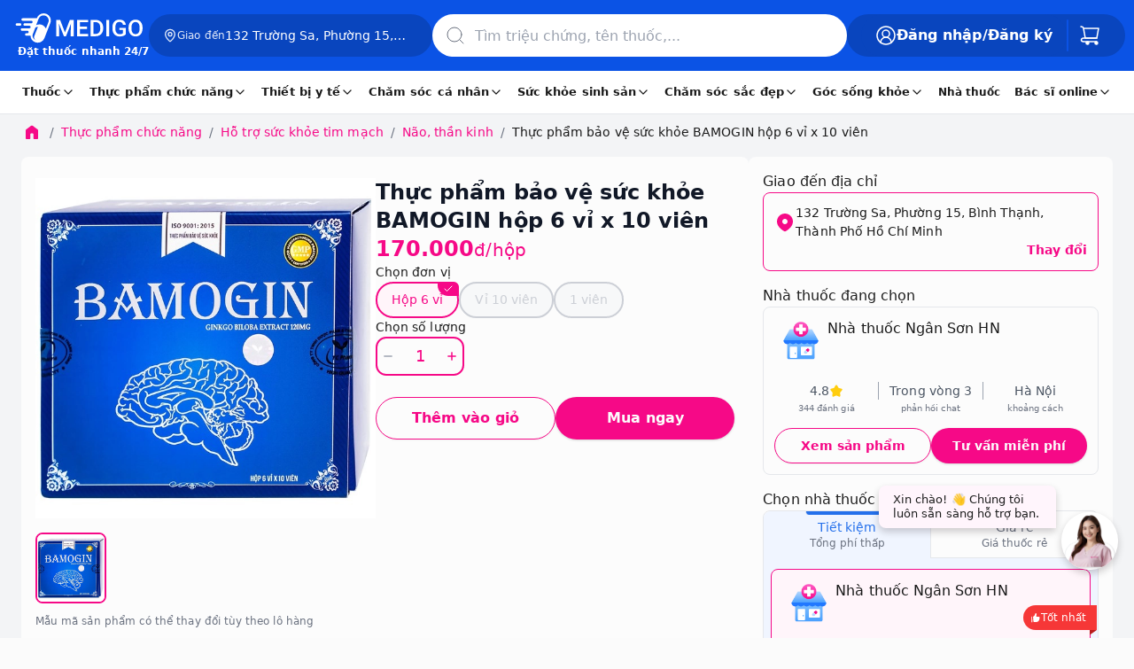

--- FILE ---
content_type: text/html
request_url: https://www.medigoapp.com/product/thuc-pham-bao-ve-suc-khoe-bamogin-hop-6-vi-x-10-vien.html
body_size: 115293
content:
<!DOCTYPE html><html lang="vi"><head><meta charSet="utf-8"/><link rel="apple-touch-icon" sizes="57x57" href="/apple-icon-57x57.png"/><link rel="apple-touch-icon" sizes="60x60" href="/apple-icon-60x60.png"/><link rel="apple-touch-icon" sizes="72x72" href="/apple-icon-72x72.png0"/><link rel="apple-touch-icon" sizes="76x76" href="/apple-icon-76x76.png"/><link rel="apple-touch-icon" sizes="114x114" href="/apple-icon-114x114.png"/><link rel="apple-touch-icon" sizes="120x120" href="/apple-icon-120x120.png"/><link rel="apple-touch-icon" sizes="144x144" href="/apple-icon-144x144.png"/><link rel="apple-touch-icon" sizes="152x152" href="/apple-icon-152x152.png"/><link rel="apple-touch-icon" sizes="180x180" href="/apple-icon-180x180.png"/><link rel="icon" type="image/png" sizes="192x192" href="/android-icon-192x192.png"/><link rel="icon" type="image/png" sizes="32x32" href="/favicon-32x32.png"/><link rel="icon" type="image/png" sizes="96x96" href="/favicon-96x96.png"/><link rel="icon" type="image/png" sizes="16x16" href="/favicon-16x16.png"/><meta name="viewport" content="width=device-width, initial-scale=1, maximum-scale=1.0, user-scalable=no"/><meta name="theme-color" content="#FFF"/><meta name="robots" content="INDEX,FOLLOW"/><meta name="author" content="Công Ty Trách Nhiệm Hữu Hạn Medigo Software"/><meta name="og:site_name" content="medigoapp.com/"/><meta name="og:locale" content="vi_VN"/><meta name="og:type" content="website"/><meta name="google-adsense-account" content="ca-pub-9244435887798570"/><meta name="copyright" content="Công Ty Trách Nhiệm Hữu Hạn Medigo Software"/><link rel="preload" as="image" href="/assets/images-html/_img.png"/><link rel="dns-prefetch" href="https://cdn.medigoapp.com"/><link rel="dns-prefetch" href="https://fonts.gstatic.com"/><link rel="dns-prefetch" href="https://fonts.googleapis.com"/><link rel="dns-prefetch" href="https://www.clarity.ms"/><link rel="dns-prefetch" href="https://www.googletagmanager.com"/><link rel="dns-prefetch" href="https://app-medigo-ios-android.s3.ap-southeast-1.amazonaws.com/"/><link rel="dns-prefetch" href="https://app-medigo-ios-android.s3.ap-southeast-1.amazonaws.com/"/><link rel="dns-prefetch" href="https://firebase.googleapis.com"/><link rel="dns-prefetch" href="https://www.google-analytics.com"/><script type="application/ld+json">{"@context":"https://schema.org","@type":"MedicalOrganization","name":"Medigo","@id":"https://www.medigoapp.com/#Organization","url":"https://www.medigoapp.com/","image":"https://www.medigoapp.com/assets/images/logo-with-text-white.png","logo":{"@type":"ImageObject","url":"https://www.medigoapp.com/assets/images/logo-with-text-white.png"},"sameAs":["https://www.facebook.com/medigoApp/","https://www.youtube.com/channel/UCO_oaKFBXDikqgLLa3AvOKg","https://www.tiktok.com/@medigo.app"],"address":"Y1 Hồng Lĩnh, Phường 15, Quận 10, Thành Phố Hồ Chí Minh, Việt Nam","email":"cskh@medigoapp.com","founder":{"@type":"Person","name":"Lê Hữu Hà","additionalName":"Le Huu Ha","gender":"https://schema.org/Male","jobTitle":"CEO"},"foundingDate":"2019-07-23","legalName":"Công Ty Trách Nhiệm Hữu Hạn Medigo Software","slogan":"MEDIGO - Đặt thuốc nhanh 24/7","taxID":"0315807012","telephone":"1800 2247"}</script><script async="" src="https://www.googletagmanager.com/gtag/js?id=AW-17628021437"></script><script>
                                window.dataLayer = window.dataLayer || [];
                                function gtag(){dataLayer.push(arguments);}
                                gtag('js', new Date());
                                gtag('config', 'AW-17628021437');
                            </script><script>
                                !function(f,b,e,v,n,t,s)
                                {if(f.fbq)return;n=f.fbq=function(){n.callMethod?
                                n.callMethod.apply(n,arguments):n.queue.push(arguments)};
                                if(!f._fbq)f._fbq=n;n.push=n;n.loaded=!0;n.version='2.0';
                                n.queue=[];t=b.createElement(e);t.async=!0;
                                t.src=v;s=b.getElementsByTagName(e)[0];
                                s.parentNode.insertBefore(t,s)}(window, document,'script',
                                'https://connect.facebook.net/en_US/fbevents.js');
                                fbq('init', '1288993179332411');
                                fbq('track', 'PageView');
                            </script><noscript><img height="1" width="1" style="display:none" src="https://www.facebook.com/tr?id=1288993179332411&amp;ev=PageView&amp;noscript=1"/></noscript><script>
                                !function (w, d, t) {
                                    w.TiktokAnalyticsObject = t;
                                    var ttq = (w[t] = w[t] || []);
                                    ttq.methods = ['page', 'track', 'identify', 'instances', 'debug', 'on', 'off', 'once', 'ready', 'alias', 'group', 'enableCookie', 'disableCookie'];
                                    ttq.setAndDefer = function (t, e) { t[e] = function () { t.push([e].concat(Array.prototype.slice.call(arguments, 0))) } };
                                    for (var i = 0; i < ttq.methods.length; i++) ttq.setAndDefer(ttq, ttq.methods[i]);
                                    ttq.instance = function (t) { var e = ttq._i[t] || []; return e };
                                    ttq.load = function (e, n) {
                                        var i = 'https://analytics.tiktok.com/i18n/pixel/events.js';
                                        ttq._i = ttq._i || {};
                                        ttq._i[e] = [];
                                        ttq._i[e]._u = i;
                                        ttq._t = ttq._t || {};
                                        ttq._t[e] = +new Date();
                                        ttq._o = ttq._o || {};
                                        ttq._o[e] = n || {};
                                        var o = d.createElement('script');
                                        o.type = 'text/javascript';
                                        o.async = true;
                                        o.src = i + '?sdkid=' + e + '&lib=' + t;
                                        var a = d.getElementsByTagName('script')[0];
                                        a.parentNode.insertBefore(o, a);
                                    };
                                    ttq.load('D33UO73C77UF8A0EJDL0');
                                    ttq.page();
                                }(window, document, 'ttq');
                            </script><script>
                    (function(c,l,a,r,i,t,y){
                        c[a]=c[a]||function(){(c[a].q=c[a].q||[]).push(arguments)};
                        t=l.createElement(r);t.async=1;t.src="https://www.clarity.ms/tag/"+i;
                        y=l.getElementsByTagName(r)[0];y.parentNode.insertBefore(t,y);
                    })(window, document, "clarity", "script", "84ktpw3qbp");
                </script><title>Thực phẩm bảo vệ sức khỏe BAMOGIN hộp 6 vỉ x 10 viên</title><meta name="description" content="Mua online Thực phẩm bảo vệ sức khỏe BAMOGIN hộp 6 vỉ x 10 viên giá siêu tốt, giao nhanh, hoàn tiền 100% nếu không hài lòng. Medigo đặt thuốc giao ngay 24/7"/><meta name="keywords" content="Thực phẩm bảo vệ sức khỏe BAMOGIN hộp 6 vỉ x 10 viên"/><meta property="og:title" content="Thực phẩm bảo vệ sức khỏe BAMOGIN hộp 6 vỉ x 10 viên"/><meta property="og:description" content="Thực phẩm bảo vệ sức khỏe BAMOGIN hộp 6 vỉ x 10 viên giá siêu tốt, giao nhanh, hoàn tiền 100% nếu không hài lòng. Medigo đặt thuốc giao ngay 24/7"/><meta property="og:image" content="https://cdn.medigoapp.com/product/0dd2b2ca6a9f4b2f982a0a276b862f78.jpg"/><meta property="og:url" content="https://www.medigoapp.com/product/thuc-pham-bao-ve-suc-khoe-bamogin-hop-6-vi-x-10-vien.html"/><meta property="og:price:amount" content="170000"/><meta property="og:price:currency" content="VND"/><meta property="product:brand" content="TC Pharma"/><meta property="product:availability" content="in stock"/><meta property="product:condition" content="new"/><meta property="product:price:amount" content="170000"/><meta property="product:price:currency" content="VND"/><meta property="product:retailer_item_id" content="61834a347484fb5bb945c098"/><meta property="product:sale_price:amount" content="170000"/><meta property="product:sale_price:currency" content="VND"/><meta property="og:site_name" content="medigoapp.com"/><meta property="og:type" content="website"/><meta property="og:locale" content="vi_VN"/><link rel="canonical" href="https://www.medigoapp.com/product/thuc-pham-bao-ve-suc-khoe-bamogin-hop-6-vi-x-10-vien.html"/><script type="application/ld+json">{"@context":"https://schema.org/","@type":"DietarySupplement","@id":"https://www.medigoapp.com/product/thuc-pham-bao-ve-suc-khoe-bamogin-hop-6-vi-x-10-vien.html#product","name":"Thực phẩm bảo vệ sức khỏe BAMOGIN hộp 6 vỉ x 10 viên","url":"https://www.medigoapp.com/product/thuc-pham-bao-ve-suc-khoe-bamogin-hop-6-vi-x-10-vien.html","image":["https://cdn.medigoapp.com/product/0dd2b2ca6a9f4b2f982a0a276b862f78.jpg"],"description":"Thực phẩm bảo vệ sức khỏe BAMOGIN hộp 6 vỉ x 10 viên giá siêu tốt, giao nhanh, hoàn tiền 100% nếu không hài lòng. Medigo đặt thuốc giao ngay 24/7","sku":"61834a347484fb5bb945c098","offers":{"@type":"AggregateOffer","priceCurrency":"VND","highPrice":"0","lowPrice":"0","offerCount":"1000","availability":"http://schema.org/InStock"},"aggregateRating":{"@type":"AggregateRating","ratingValue":"4.9","ratingCount":9,"bestRating":"5"},"potentialAction":{"@type":"BuyAction","name":"Thực phẩm bảo vệ sức khỏe BAMOGIN hộp 6 vỉ x 10 viên","url":"https://www.medigoapp.com/product/thuc-pham-bao-ve-suc-khoe-bamogin-hop-6-vi-x-10-vien.html","seller":{"@type":"MedicalOrganization","@id":"https://www.medigoapp.com/#Organization"},"priceCurrency":"VND","price":"0"},"additionalProperty":[{"@type":"PropertyValue","name":"Danh mục","value":"Não, thần kinh"},{"@type":"PropertyValue","name":"Dạng bào chế","value":"Viên nang"},{"@type":"PropertyValue","name":"Công dụng","value":"Giúp tăng cường tuần hoàn não, hỗ trợ giảm các triệu chứng của suy giảm trí nhớ, kém tập trung, căng thẳng, suy nhược thần kinh do thiểu năng tuần hoàn não.\r"},{"@type":"PropertyValue","name":"Thương hiệu","value":"TC Pharma"},{"@type":"PropertyValue","name":"Hạn dùng","value":"Xem trên bao bì sản phẩm"},{"@type":"PropertyValue","name":"Số đăng ký","value":"3949/2019/ĐKSP"},{"@type":"PropertyValue","name":"Nước sản xuất","value":"Việt Nam"}],"countryOfOrigin":{"@type":"Country","name":"Việt Nam"},"brand":{"@type":"Brand","name":"CÔNG TY DƯỢC PHẨM VÀ THƯƠNG MẠI THÀNH CÔNG (TNHH)"},"activeIngredient":["lạc tiên","rau má","bạch quả","đinh lăng","bạch quả","rau đắng biển"],"disambiguatingDescription":"","proprietaryName":"BAMOGIN","size":"hộp 6 vỉ x 10 viên","safetyConsideration":"- Thực phẩm này không phải là thuốc và không có tác dụng thay thế thuốc chữa bệnh. \n- Không sử dụng cho người có mẫn cảm với bất kỳ thành phần nào của sản phẩm. \n- Người đang chảy máu, có nguy cơ xuất huyết, phụ nữ có thai và trẻ dưới 12 tuổi không nên dùng.","targetPopulation":"- Người bị suy nhược thần kinh, đau đầu, hoa mắt, chóng mặt, ù tai, rối loạn tiền đình, giảm trí nhớ, tê bì chân tay. \n- Người lao động trí óc căng thẳng, stress, làm các công việc cần sự tập trung.\n","hasMerchantReturnPolicy":{"@type":"MerchantReturnPolicy","merchantReturnLink":"https://www.medigoapp.com/chinh-sach-doi-tra.html","inStoreReturnsOffered":"True","merchantReturnDays":"3","refundType":"FullRefund","name":"Chính sách đổi trả và hoàn tiền","sameAs":"https://www.medigoapp.com/chinh-sach-doi-tra.html"},"code":{"@type":"MedicalCode","codeValue":"3949/2019/ĐKSP"}}</script><script type="application/ld+json">{"@context":"https://schema.org","@type":"BreadcrumbList","itemListElement":[{"@type":"ListItem","position":1,"name":"Trang chủ","item":"https://www.medigoapp.com/"},{"@type":"ListItem","position":1,"name":"Trang chủ","item":"https://www.medigoapp.com/"},{"@type":"ListItem","position":1,"name":"Trang chủ","item":"https://www.medigoapp.com/"},{"@type":"ListItem","position":2,"name":"Thực phẩm chức năng","item":"https://www.medigoapp.com/thuc-pham-chuc-nang"},{"@type":"ListItem","position":3,"name":"Hỗ trợ sức khỏe tim mạch","item":"https://www.medigoapp.com/ho-tro-suc-khoe-tim-mach"},{"@type":"ListItem","position":4,"name":"Não, thần kinh","item":"https://www.medigoapp.com/nao-than-kinh"},{"@type":"ListItem","position":5,"name":"Thực phẩm bảo vệ sức khỏe BAMOGIN hộp 6 vỉ x 10 viên","item":"https://www.medigoapp.com/product/thuc-pham-bao-ve-suc-khoe-bamogin-hop-6-vi-x-10-vien.html"},{"@type":"ListItem","position":5,"name":"Thực phẩm bảo vệ sức khỏe BAMOGIN hộp 6 vỉ x 10 viên","item":"https://www.medigoapp.com/product/thuc-pham-bao-ve-suc-khoe-bamogin-hop-6-vi-x-10-vien.html"}]}</script><script type="application/ld+json">{"@context":"https://schema.org","@type":"MedicalOrganization","name":"Medigo","@id":"https://www.medigoapp.com/#Organization","url":"https://www.medigoapp.com/","logo":{"@type":"ImageObject","url":"https://www.medigoapp.com/assets/images/logo-with-text-white.png"},"sameAs":["https://www.facebook.com/medigoApp/","https://www.youtube.com/channel/UCO_oaKFBXDikqgLLa3AvOKg","https://www.tiktok.com/@medigo.app"],"address":"Y1 Hồng Lĩnh, Phường 15, Quận 10, Thành Phố Hồ Chí Minh, Việt Nam","email":"cskh@medigoapp.com","founder":{"@type":"Person","name":"Lê Hữu Hà","additionalName":"Le Huu Ha","gender":"https://schema.org/Male","jobTitle":"CEO"},"foundingDate":"2019-07-23","legalName":"Công Ty Trách Nhiệm Hữu Hạn Medigo Software","slogan":"Medigo - Nền tảng y tế toàn diện","taxID":"0315807012","telephone":"1900636 647"}</script><script type="application/ld+json">[{"@context":"https://schema.org","@type":"ImageObject","contentUrl":"https://cdn.medigoapp.com/product/0dd2b2ca6a9f4b2f982a0a276b862f78.jpg","author":{"@type":"Person","name":"Dược sĩ Quách Thi Hậu","url":"duoc-si-quach-thi-hau","image":"https://cdn.medigoapp.com/product/Hau_c42dd7c29e.jpg","worksFor":{"@type":"MedicalOrganization","@id":"https://www.medigoapp.com/#Organization"}},"description":"Thực phẩm bảo vệ sức khỏe BAMOGIN hộp 6 vỉ x 10 viên","name":"Thực phẩm bảo vệ sức khỏe BAMOGIN hộp 6 vỉ x 10 viên","caption":"BAMOGIN","representativeOfPage":"True","keywords":"BAMOGIN","about":{"@type":"thing","name":"Thực phẩm bảo vệ sức khỏe BAMOGIN hộp 6 vỉ x 10 viên","URL":"https://www.medigoapp.com/product/thuc-pham-bao-ve-suc-khoe-bamogin-hop-6-vi-x-10-vien.html","description":"Thực phẩm bảo vệ sức khỏe BAMOGIN hộp 6 vỉ x 10 viên giá siêu tốt, giao nhanh, hoàn tiền 100% nếu không hài lòng. Medigo đặt thuốc giao ngay 24/7"}}]</script><script type="application/ld+json">{}</script><script type="application/ld+json">{"@type":"Organization","image":["https://www.medigoapp.com/assets/images/logo-with-text-white.png"],"founder":{"@type":"Person","name":"Lê Hữu Hà","additionalName":"Le Huu Ha","gender":"https://schema.org/Male","jobTitle":"CEO","url":"https://vn.linkedin.com/in/ha-le-9b0b26165#founder"},"sameAs":["https://www.facebook.com/medigoApp/","https://www.youtube.com/channel/UCO_oaKFBXDikqgLLa3AvOKg","https://www.tiktok.com/@medigo.app"],"url":"https://www.medigoapp.com/","@id":"https://www.medigoapp.com/#organization","potentialAction":[{"@type":"BuyAction","seller":{"@type":"Organization","name":"Medigo"},"target":[{"@type":"EntryPoint","actionPlatform":["http://schema.org/DesktopWebPlatform","http://schema.org/IOSPlatform","http://schema.org/AndroidPlatform"],"urlTemplate":"https://www.medigoapp.com/cart/"}]},{"@type":"SearchAction","target":[{"@type":"EntryPoint","urlTemplate":"https://www.medigoapp.com/tim-kiem?q={search_term_string}"}],"query-input":"required name=search_term_string"}],"name":"Medigo - Thuốc và Bác sĩ 24h","description":"Ứng dụng và website Medigo đặt thuốc 24h, tư vấn dược sĩ mọi lúc, tư vấn bác sĩ online nhanh chóng, xét nghiệm tại nhà","logo":"https://www.medigoapp.com/assets/images/logo-with-text-white.png","mainEntityOfPage":["https://www.medigoapp.com/"],"email":["cskh@medigoapp.com"],"contactPoint":[{"@type":"ContactPoint","telephone":"18002247","contactType":"sales","areaServed":"VN"},{"@type":"ContactPoint","telephone":"18002247","contactType":"support","areaServed":"VN"}],"telephone":"18002247","address":{"@type":"PostalAddress","addressCountry":"Việt Nam","postalCode":"72500","addressLocality":"Hồ Chí Minh, Việt Nam","addressRegion":"Việt Nam","streetAddress":"Y1 Hồng Lĩnh, Phường 15, Quận 10, Thành Phố Hồ Chí Minh"},"foundingLocation":{"@type":"Place","name":"Hồ Chí Minh","url":"https://en.wikipedia.org/wiki/Ho_Chi_Minh_City","address":"Việt Nam"},"legalName":"Công Ty Trách Nhiệm Hữu Hạn Medigo Software","foundingDate":"2019-07-23","hasOfferCatalog":[{"@type":"OfferCatalog","name":"Chăm sóc cá nhân","url":"https://www.medigoapp.com/danh-muc/cham-soc-ca-nhan","@id":"https://www.medigoapp.com/danh-muc/cham-soc-ca-nhan#productgroup","itemListElement":[{"@type":"OfferCatalog","name":"Chăm sóc phụ nữ","url":"https://www.medigoapp.com/danh-muc/cham-soc-phu-nu","@id":"https://www.medigoapp.com/danh-muc/cham-soc-phu-nu#productgroup"},{"@type":"OfferCatalog","name":"Chăm sóc trẻ em","url":"https://www.medigoapp.com/danh-muc/cham-soc-tre-em","@id":"https://www.medigoapp.com/danh-muc/cham-soc-tre-em#productgroup"},{"@type":"OfferCatalog","name":"Chăm sóc răng miệng","url":"https://www.medigoapp.com/danh-muc/cham-soc-rang-mieng","@id":"https://www.medigoapp.com/danh-muc/cham-soc-rang-mieng#productgroup"},{"@type":"OfferCatalog","name":"Lăn xịt khử mùi","url":"https://www.medigoapp.com/danh-muc/lan-xit-khu-mui","@id":"https://www.medigoapp.com/danh-muc/lan-xit-khu-mui#productgroup"},{"@type":"OfferCatalog","name":"Đồ chăm sóc khác","url":"https://www.medigoapp.com/danh-muc/do-cham-soc-khac","@id":"https://www.medigoapp.com/danh-muc/do-cham-soc-khac#productgroup"},{"@type":"OfferCatalog","name":"Vệ sinh cá nhân","url":"https://www.medigoapp.com/danh-muc/ve-sinh-ca-nhan","@id":"https://www.medigoapp.com/danh-muc/ve-sinh-ca-nhan#productgroup"},{"@type":"OfferCatalog","name":"Khăn giấy","url":"https://www.medigoapp.com/danh-muc/khan-giay","@id":"https://www.medigoapp.com/danh-muc/khan-giay#productgroup"},{"@type":"OfferCatalog","name":"Nhà cửa, đời sống","url":"https://www.medigoapp.com/danh-muc/nha-cua-doi-song","@id":"https://www.medigoapp.com/danh-muc/nha-cua-doi-song#productgroup"}]},{"@type":"OfferCatalog","name":"Thiết bị y tế","url":"https://www.medigoapp.com/danh-muc/thiet-bi-y-te","@id":"https://www.medigoapp.com/danh-muc/thiet-bi-y-te#productgroup","itemListElement":[{"@type":"OfferCatalog","name":"Gel bôi các loại","url":"https://www.medigoapp.com/danh-muc/gel-boi-cac-loai","@id":"https://www.medigoapp.com/danh-muc/gel-boi-cac-loai#productgroup"},{"@type":"OfferCatalog","name":"Dụng cụ sơ cứu","url":"https://www.medigoapp.com/danh-muc/dung-cu-so-cuu","@id":"https://www.medigoapp.com/danh-muc/dung-cu-so-cuu#productgroup"},{"@type":"OfferCatalog","name":"Dụng cụ vệ sinh tai, mũi, họng","url":"https://www.medigoapp.com/danh-muc/dung-cu-ve-sinh-tai-mui-hong","@id":"https://www.medigoapp.com/danh-muc/dung-cu-ve-sinh-tai-mui-hong#productgroup"},{"@type":"OfferCatalog","name":"Dụng cụ kiểm tra sức khỏe","url":"https://www.medigoapp.com/danh-muc/dung-cu-kiem-tra-suc-khoe","@id":"https://www.medigoapp.com/danh-muc/dung-cu-kiem-tra-suc-khoe#productgroup"},{"@type":"OfferCatalog","name":"Dụng cụ y tế","url":"https://www.medigoapp.com/danh-muc/dung-cu-y-te","@id":"https://www.medigoapp.com/danh-muc/dung-cu-y-te#productgroup"},{"@type":"OfferCatalog","name":"Miếng dán các loại","url":"https://www.medigoapp.com/danh-muc/mieng-dan-cac-loai","@id":"https://www.medigoapp.com/danh-muc/mieng-dan-cac-loai#productgroup"},{"@type":"OfferCatalog","name":"Khẩu trang","url":"https://www.medigoapp.com/danh-muc/khau-trang","@id":"https://www.medigoapp.com/danh-muc/khau-trang#productgroup"}]},{"@type":"OfferCatalog","name":"Thuốc","url":"https://www.medigoapp.com/danh-muc/thuoc","@id":"https://www.medigoapp.com/danh-muc/thuoc#productgroup","itemListElement":[{"@type":"OfferCatalog","name":"Mắt, tai mũi họng","url":"https://www.medigoapp.com/danh-muc/mat-tai-mui-hong","@id":"https://www.medigoapp.com/danh-muc/mat-tai-mui-hong#productgroup"},{"@type":"OfferCatalog","name":"Tiêu hóa, gan mật","url":"https://www.medigoapp.com/danh-muc/tieu-hoa-gan-mat","@id":"https://www.medigoapp.com/danh-muc/tieu-hoa-gan-mat#productgroup"},{"@type":"OfferCatalog","name":"Giảm đau, hạ sốt","url":"https://www.medigoapp.com/danh-muc/giam-dau-ha-sot","@id":"https://www.medigoapp.com/danh-muc/giam-dau-ha-sot#productgroup"},{"@type":"OfferCatalog","name":"Khác","url":"https://www.medigoapp.com/danh-muc/khac","@id":"https://www.medigoapp.com/danh-muc/khac#productgroup"},{"@type":"OfferCatalog","name":"Xương khớp, gout","url":"https://www.medigoapp.com/danh-muc/xuong-khop-gout","@id":"https://www.medigoapp.com/danh-muc/xuong-khop-gout#productgroup"},{"@type":"OfferCatalog","name":"Thuốc bổ, vitamin và khoáng chất","url":"https://www.medigoapp.com/danh-muc/thuoc-bo-vitamin-va-khoang-chat","@id":"https://www.medigoapp.com/danh-muc/thuoc-bo-vitamin-va-khoang-chat#productgroup"},{"@type":"OfferCatalog","name":"Tim mạch, tiểu đường","url":"https://www.medigoapp.com/danh-muc/tim-mach-tieu-duong","@id":"https://www.medigoapp.com/danh-muc/tim-mach-tieu-duong#productgroup"},{"@type":"OfferCatalog","name":"Da liễu, dị ứng","url":"https://www.medigoapp.com/danh-muc/da-lieu-di-ung","@id":"https://www.medigoapp.com/danh-muc/da-lieu-di-ung#productgroup"},{"@type":"OfferCatalog","name":"Chống bệnh truyền nhiễm","url":"https://www.medigoapp.com/danh-muc/chong-benh-truyen-nhiem","@id":"https://www.medigoapp.com/danh-muc/chong-benh-truyen-nhiem#productgroup"},{"@type":"OfferCatalog","name":"Thần kinh, não bộ","url":"https://www.medigoapp.com/danh-muc/than-kinh-nao-bo","@id":"https://www.medigoapp.com/danh-muc/than-kinh-nao-bo#productgroup"},{"@type":"OfferCatalog","name":"Tiết niệu, sinh dục","url":"https://www.medigoapp.com/danh-muc/tiet-nieu-sinh-duc","@id":"https://www.medigoapp.com/danh-muc/tiet-nieu-sinh-duc#productgroup"},{"@type":"OfferCatalog","name":"Chế phẩm dùng trong phẫu thuật","url":"https://www.medigoapp.com/danh-muc/che-pham-dung-trong-phau-thuat","@id":"https://www.medigoapp.com/danh-muc/che-pham-dung-trong-phau-thuat#productgroup"},{"@type":"OfferCatalog","name":"Nội tiết tố","url":"https://www.medigoapp.com/danh-muc/noi-tiet-to","@id":"https://www.medigoapp.com/danh-muc/noi-tiet-to#productgroup"},{"@type":"OfferCatalog","name":"Ung thư, ung bướu","url":"https://www.medigoapp.com/danh-muc/ung-thu-ung-buou","@id":"https://www.medigoapp.com/danh-muc/ung-thu-ung-buou#productgroup"},{"@type":"OfferCatalog","name":"Cơ xương khớp, gout","url":"https://www.medigoapp.com/danh-muc/co-xuong-khop-gout","@id":"https://www.medigoapp.com/danh-muc/co-xuong-khop-gout#productgroup"}]},{"@type":"OfferCatalog","name":"Sức khỏe sinh sản","url":"https://www.medigoapp.com/danh-muc/suc-khoe-sinh-san","@id":"https://www.medigoapp.com/danh-muc/suc-khoe-sinh-san#productgroup","itemListElement":[{"@type":"OfferCatalog","name":"Hỗ trợ tình dục","url":"https://www.medigoapp.com/danh-muc/ho-tro-tinh-duc","@id":"https://www.medigoapp.com/danh-muc/ho-tro-tinh-duc#productgroup"},{"@type":"OfferCatalog","name":"Kế hoạch hóa gia đình","url":"https://www.medigoapp.com/danh-muc/ke-hoach-hoa-gia-dinh","@id":"https://www.medigoapp.com/danh-muc/ke-hoach-hoa-gia-dinh#productgroup"}]},{"@type":"OfferCatalog","name":"Chăm sóc sắc đẹp","url":"https://www.medigoapp.com/danh-muc/cham-soc-sac-dep","@id":"https://www.medigoapp.com/danh-muc/cham-soc-sac-dep#productgroup","itemListElement":[{"@type":"OfferCatalog","name":"Chăm sóc tóc","url":"https://www.medigoapp.com/danh-muc/cham-soc-toc","@id":"https://www.medigoapp.com/danh-muc/cham-soc-toc#productgroup"},{"@type":"OfferCatalog","name":"Chăm sóc da","url":"https://www.medigoapp.com/danh-muc/cham-soc-da","@id":"https://www.medigoapp.com/danh-muc/cham-soc-da#productgroup"},{"@type":"OfferCatalog","name":"Điều trị da mặt","url":"https://www.medigoapp.com/danh-muc/dieu-tri-da-mat","@id":"https://www.medigoapp.com/danh-muc/dieu-tri-da-mat#productgroup"},{"@type":"OfferCatalog","name":"Chăm sóc cơ thể","url":"https://www.medigoapp.com/danh-muc/cham-soc-co-the","@id":"https://www.medigoapp.com/danh-muc/cham-soc-co-the#productgroup"},{"@type":"OfferCatalog","name":"Dụng cụ làm đẹp","url":"https://www.medigoapp.com/danh-muc/dung-cu-lam-dep","@id":"https://www.medigoapp.com/danh-muc/dung-cu-lam-dep#productgroup"},{"@type":"OfferCatalog","name":"Trang điểm","url":"https://www.medigoapp.com/danh-muc/trang-diem","@id":"https://www.medigoapp.com/danh-muc/trang-diem#productgroup"}]},{"@type":"OfferCatalog","name":"Thực phẩm chức năng","url":"https://www.medigoapp.com/danh-muc/thuc-pham-chuc-nang","@id":"https://www.medigoapp.com/danh-muc/thuc-pham-chuc-nang#productgroup","itemListElement":[{"@type":"OfferCatalog","name":"Dinh dưỡng","url":"https://www.medigoapp.com/danh-muc/dinh-duong","@id":"https://www.medigoapp.com/danh-muc/dinh-duong#productgroup"},{"@type":"OfferCatalog","name":"Vitamin và khoáng chất","url":"https://www.medigoapp.com/danh-muc/vitamin-va-khoang-chat","@id":"https://www.medigoapp.com/danh-muc/vitamin-va-khoang-chat#productgroup"},{"@type":"OfferCatalog","name":"Thảo dược và thực phẩm tự nhiên","url":"https://www.medigoapp.com/danh-muc/thao-duoc-va-thuc-pham-tu-nhien","@id":"https://www.medigoapp.com/danh-muc/thao-duoc-va-thuc-pham-tu-nhien#productgroup"},{"@type":"OfferCatalog","name":"Hỗ trợ điều trị","url":"https://www.medigoapp.com/danh-muc/ho-tro-dieu-tri","@id":"https://www.medigoapp.com/danh-muc/ho-tro-dieu-tri#productgroup"},{"@type":"OfferCatalog","name":"Hỗ trợ tiêu hóa","url":"https://www.medigoapp.com/danh-muc/ho-tro-tieu-hoa","@id":"https://www.medigoapp.com/danh-muc/ho-tro-tieu-hoa#productgroup"},{"@type":"OfferCatalog","name":"Tăng cường chức năng","url":"https://www.medigoapp.com/danh-muc/tang-cuong-chuc-nang","@id":"https://www.medigoapp.com/danh-muc/tang-cuong-chuc-nang#productgroup"},{"@type":"OfferCatalog","name":"Hỗ trợ làm đẹp","url":"https://www.medigoapp.com/danh-muc/ho-tro-lam-dep","@id":"https://www.medigoapp.com/danh-muc/ho-tro-lam-dep#productgroup"},{"@type":"OfferCatalog","name":"Hỗ trợ sức khỏe tim mạch","url":"https://www.medigoapp.com/danh-muc/ho-tro-suc-khoe-tim-mach","@id":"https://www.medigoapp.com/danh-muc/ho-tro-suc-khoe-tim-mach#productgroup"},{"@type":"OfferCatalog","name":"Sinh lý - Nội tiết","url":"https://www.medigoapp.com/danh-muc/sinh-ly-noi-tiet","@id":"https://www.medigoapp.com/danh-muc/sinh-ly-noi-tiet#productgroup"}]}],"@context":"https://schema.org"}</script><link rel="preload" as="image" imagesrcset="https://image-proxy.medigoapp.com/unsafe/format:webp/rs:fit:640/q:100/plain/https://cdn.medigoapp.com/product/0dd2b2ca6a9f4b2f982a0a276b862f78.jpg 640w, https://image-proxy.medigoapp.com/unsafe/format:webp/rs:fit:750/q:100/plain/https://cdn.medigoapp.com/product/0dd2b2ca6a9f4b2f982a0a276b862f78.jpg 750w, https://image-proxy.medigoapp.com/unsafe/format:webp/rs:fit:828/q:100/plain/https://cdn.medigoapp.com/product/0dd2b2ca6a9f4b2f982a0a276b862f78.jpg 828w, https://image-proxy.medigoapp.com/unsafe/format:webp/rs:fit:1080/q:100/plain/https://cdn.medigoapp.com/product/0dd2b2ca6a9f4b2f982a0a276b862f78.jpg 1080w, https://image-proxy.medigoapp.com/unsafe/format:webp/rs:fit:1200/q:100/plain/https://cdn.medigoapp.com/product/0dd2b2ca6a9f4b2f982a0a276b862f78.jpg 1200w, https://image-proxy.medigoapp.com/unsafe/format:webp/rs:fit:1920/q:100/plain/https://cdn.medigoapp.com/product/0dd2b2ca6a9f4b2f982a0a276b862f78.jpg 1920w, https://image-proxy.medigoapp.com/unsafe/format:webp/rs:fit:2048/q:100/plain/https://cdn.medigoapp.com/product/0dd2b2ca6a9f4b2f982a0a276b862f78.jpg 2048w, https://image-proxy.medigoapp.com/unsafe/format:webp/rs:fit:3840/q:100/plain/https://cdn.medigoapp.com/product/0dd2b2ca6a9f4b2f982a0a276b862f78.jpg 3840w" imagesizes="100vw"/><meta name="next-head-count" content="68"/><style>/*!
 * Bootstrap v4.0.0 (https://getbootstrap.com)
 * Copyright 2011-2018 The Bootstrap Authors
 * Copyright 2011-2018 Twitter, Inc.
 * Licensed under MIT (https://github.com/twbs/bootstrap/blob/master/LICENSE)
 */.input-group-text input[type=checkbox],.input-group-text input[type=radio],h1,h2,h3,h4,h5,h6,ol,p,ul{margin-top:0}address,ol,p,pre,ul{margin-bottom:1rem}body,caption{text-align:left}label{margin-bottom:.5rem}pre,textarea{overflow:auto}figcaption,figure,footer,header,main,nav,section{display:block}address{line-height:inherit}progress{vertical-align:baseline}button,hr,input{overflow:visible}.img-fluid{max-width:100%;height:auto}.breadcrumb-item+.breadcrumb-item:hover::before,.btn:focus,.btn:hover,.nav-link:focus,.nav-link:hover,.navbar-brand:focus,.navbar-brand:hover,.navbar-toggler:focus,.navbar-toggler:hover,a{text-decoration:none}.btn.focus,.btn:focus,.form-control:focus{box-shadow:0 0 0 .2rem rgba(0,123,255,.25)}.btn:not(:disabled):not(.disabled),.close:not(:disabled):not(.disabled),.navbar-toggler:not(:disabled):not(.disabled),.page-link:not(:disabled):not(.disabled),summary{cursor:pointer}.btn:not(:disabled):not(.disabled).active,.btn:not(:disabled):not(.disabled):active{background-image:none}.dropdown-menu,.nav,.navbar-nav{list-style:none}:root{--blue:#007bff;--indigo:#6610f2;--purple:#6f42c1;--pink:#e83e8c;--red:#dc3545;--orange:#fd7e14;--yellow:#ffc107;--green:#28a745;--teal:#20c997;--cyan:#17a2b8;--white:#fff;--gray:#6c757d;--gray-dark:#343a40;--primary:#007bff;--secondary:#6c757d;--success:#28a745;--info:#17a2b8;--warning:#ffc107;--danger:#dc3545;--light:#f8f9fa;--dark:#343a40;--breakpoint-xs:0;--breakpoint-sm:576px;--breakpoint-md:768px;--breakpoint-lg:992px;--breakpoint-xl:1200px;--font-family-sans-serif:-apple-system,BlinkMacSystemFont,'Segoe UI',Roboto,'Helvetica Neue',Arial,sans-serif,'Apple Color Emoji','Segoe UI Emoji','Segoe UI Symbol';--font-family-monospace:SFMono-Regular,Menlo,Monaco,Consolas,'Liberation Mono','Courier New',monospace}*,::after,::before{box-sizing:border-box}html{font-family:sans-serif;line-height:1.15;-webkit-text-size-adjust:100%;-ms-text-size-adjust:100%;-ms-overflow-style:scrollbar;-webkit-tap-highlight-color:transparent}@-ms-viewport{width:device-width}body{margin:0;font-family:-apple-system,BlinkMacSystemFont,'Segoe UI',Roboto,'Helvetica Neue',Arial,sans-serif,'Apple Color Emoji','Segoe UI Emoji','Segoe UI Symbol';font-size:1rem;font-weight:400;line-height:1.5;color:#212529;background-color:#fff}[tabindex='-1']:focus{outline:0!important}address{font-style:normal}.form-check-label,ol ol,ol ul,ul ol,ul ul{margin-bottom:0}figure{margin:0 0 1rem}b,strong{font-weight:bolder}.btn,.navbar-toggler-icon,img{vertical-align:middle}a:not([href]):not([tabindex]),a:not([href]):not([tabindex]):focus,a:not([href]):not([tabindex]):hover{color:inherit;text-decoration:none}a:not([href]):not([tabindex]):focus{outline:0}code,pre{font-size:1em}pre{margin-top:0;-ms-overflow-style:scrollbar}img{border-style:none}svg:not(:root){overflow:hidden}table{border-collapse:collapse}caption{padding-top:.75rem;padding-bottom:.75rem;color:#6c757d;caption-side:bottom}th{text-align:inherit}label{display:inline-block}button{border-radius:0}button:focus{outline:dotted 1px;outline:-webkit-focus-ring-color auto 5px}button,input,select,textarea{margin:0;font-family:inherit;font-size:inherit;line-height:inherit}button,select{text-transform:none}[type=reset],[type=submit],button,html [type=button]{-webkit-appearance:button}[type=button]::-moz-focus-inner,[type=reset]::-moz-focus-inner,[type=submit]::-moz-focus-inner,button::-moz-focus-inner{padding:0;border-style:none}input[type=checkbox],input[type=radio]{box-sizing:border-box;padding:0}input[type=date],input[type=month],input[type=time]{-webkit-appearance:listbox}textarea{resize:vertical}[type=number]::-webkit-inner-spin-button,[type=number]::-webkit-outer-spin-button{height:auto}[type=search]{outline-offset:-2px;-webkit-appearance:none}[type=search]::-webkit-search-cancel-button,[type=search]::-webkit-search-decoration{-webkit-appearance:none}::-webkit-file-upload-button{font:inherit;-webkit-appearance:button}.figure{display:inline-block}summary{display:list-item}.badge:empty,.collapse{display:none}.d-none,[hidden]{display:none!important}.h1,.h2,.h3,.h4,.h5,.h6,h1,h2,h3,h4,h5,h6{margin-bottom:.5rem;font-family:inherit;font-weight:500;line-height:1.2;color:inherit}hr{margin-bottom:1rem}.h1,h1{font-size:2.5rem}.h2,h2{font-size:2rem}.h3,h3{font-size:1.75rem}.h4,h4{font-size:1.5rem}.h5,h5{font-size:1.25rem}.h6,h6{font-size:1rem}.btn,.small,small{font-weight:400}hr{box-sizing:content-box;height:0;margin-top:1rem;border:0;border-top:1px solid rgba(0,0,0,.1)}.small,small{font-size:80%}code,pre{font-size:87.5%}.table .table{background-color:#fff}a>code,pre code{color:inherit}code,pre{font-family:SFMono-Regular,Menlo,Monaco,Consolas,'Liberation Mono','Courier New',monospace}code{color:#e83e8c;word-break:break-word}pre{display:block;color:#212529}pre code{font-size:inherit;word-break:normal}.container,.container-fluid{width:100%;padding-right:15px;padding-left:15px;margin-right:auto;margin-left:auto}.row{display:-webkit-box;display:-ms-flexbox;display:flex;-ms-flex-wrap:wrap;flex-wrap:wrap;margin-right:-15px;margin-left:-15px}.card>hr{margin-right:0;margin-left:0}.navbar-nav .nav-link{padding-right:0;padding-left:0}.col-10,.col-12,.col-2,.col-4,.col-5,.col-6,.col-7,.col-8,.col-lg-3,.col-lg-4,.col-lg-6,.col-lg-8,.col-lg-9,.col-lg-auto,.col-md-12,.col-md-3,.col-md-4,.col-md-5,.col-md-6,.col-md-7,.col-md-8,.col-md-auto,.col-sm-12,.col-sm-4,.col-sm-5,.col-sm-8,.col-xl-3,.col-xl-9{position:relative;width:100%;min-height:1px;padding-right:15px;padding-left:15px}.col-2{-webkit-box-flex:0}.col-2{-ms-flex:0 0 16.666667%;flex:0 0 16.666667%;max-width:16.666667%}.col-4,.col-5{-webkit-box-flex:0}.col-4{-ms-flex:0 0 33.333333%;flex:0 0 33.333333%;max-width:33.333333%}.col-5{-ms-flex:0 0 41.666667%;flex:0 0 41.666667%;max-width:41.666667%}.col-6,.col-7{-webkit-box-flex:0}.col-6{-ms-flex:0 0 50%;flex:0 0 50%;max-width:50%}.col-7{-ms-flex:0 0 58.333333%;flex:0 0 58.333333%;max-width:58.333333%}.col-8{-webkit-box-flex:0}.col-8{-ms-flex:0 0 66.666667%;flex:0 0 66.666667%;max-width:66.666667%}.col-10{-webkit-box-flex:0}.col-10{-ms-flex:0 0 83.333333%;flex:0 0 83.333333%;max-width:83.333333%}.col-12{-webkit-box-flex:0;-ms-flex:0 0 100%;flex:0 0 100%;max-width:100%}.table{width:100%;max-width:100%;margin-bottom:1rem;background-color:transparent}.table td,.table th{padding:.75rem;vertical-align:top;border-top:1px solid #dee2e6}.table tbody+tbody{border-top:2px solid #dee2e6}.modal,.progress{overflow:hidden}.form-control{display:block;width:100%;padding:.375rem .75rem;font-size:1rem;line-height:1.5;color:#495057;background-color:#fff;background-clip:padding-box;border:1px solid #ced4da;border-radius:.25rem;transition:border-color .15s ease-in-out,box-shadow .15s ease-in-out}.form-control::-ms-expand{background-color:transparent;border:0}.form-control:focus{color:#495057;background-color:#fff;border-color:#80bdff;outline:0}.form-control::-webkit-input-placeholder{color:#6c757d;opacity:1}.form-control::-moz-placeholder{color:#6c757d;opacity:1}.form-control:-ms-input-placeholder{color:#6c757d;opacity:1}.form-control::-ms-input-placeholder{color:#6c757d;opacity:1}.form-control::placeholder{color:#6c757d;opacity:1}.form-control:disabled,.form-control[readonly]{background-color:#e9ecef;opacity:1}select.form-control:not([size]):not([multiple]){height:calc(2.25rem + 2px)}select.form-control:focus::-ms-value{color:#495057;background-color:#fff}.btn-block{display:block;width:100%}.col-form-label{padding-top:calc(.375rem + 1px);padding-bottom:calc(.375rem + 1px);margin-bottom:0;font-size:inherit;line-height:1.5}.form-group{margin-bottom:1rem}.form-check{position:relative;display:block;padding-left:1.25rem}.breadcrumb-item.active,.nav-link.disabled{color:#6c757d}.carousel,.dropdown{position:relative}.navbar-nav{-webkit-box-orient:vertical;-webkit-box-direction:normal}input[type=button].btn-block,input[type=reset].btn-block,input[type=submit].btn-block{width:100%}.btn{display:inline-block;text-align:center;white-space:nowrap;-webkit-user-select:none;-moz-user-select:none;-ms-user-select:none;user-select:none;border:1px solid transparent;padding:.375rem .75rem;font-size:1rem;line-height:1.5;border-radius:.25rem;transition:color .15s ease-in-out,background-color .15s ease-in-out,border-color .15s ease-in-out,box-shadow .15s ease-in-out}.btn.focus,.btn:focus{outline:0}.btn.disabled,.btn:disabled{opacity:.65}a.btn.disabled{pointer-events:none}.btn-primary,.btn-primary.disabled,.btn-primary:disabled{color:#fff;background-color:#007bff;border-color:#007bff}.btn-primary:hover{color:#fff;background-color:#0069d9;border-color:#0062cc}.btn-primary.focus,.btn-primary:focus,.btn-primary:not(:disabled):not(.disabled).active:focus,.btn-primary:not(:disabled):not(.disabled):active:focus,.show>.btn-primary.dropdown-toggle:focus{box-shadow:0 0 0 .2rem rgba(0,123,255,.5)}.btn-primary:not(:disabled):not(.disabled).active,.btn-primary:not(:disabled):not(.disabled):active,.show>.btn-primary.dropdown-toggle{color:#fff;background-color:#0062cc;border-color:#005cbf}.btn-secondary,.btn-secondary.disabled,.btn-secondary:disabled{color:#fff;background-color:#6c757d;border-color:#6c757d}.btn-secondary:hover{color:#fff;background-color:#5a6268;border-color:#545b62}.btn-secondary.focus,.btn-secondary:focus,.btn-secondary:not(:disabled):not(.disabled).active:focus,.btn-secondary:not(:disabled):not(.disabled):active:focus,.show>.btn-secondary.dropdown-toggle:focus{box-shadow:0 0 0 .2rem rgba(108,117,125,.5)}.btn-secondary:not(:disabled):not(.disabled).active,.btn-secondary:not(:disabled):not(.disabled):active,.show>.btn-secondary.dropdown-toggle{color:#fff;background-color:#545b62;border-color:#4e555b}.dropdown-toggle::after{width:0;height:0;vertical-align:.255em;content:'';border-right:.3em solid transparent;border-left:.3em solid transparent}.btn-block+.btn-block{margin-top:.5rem}.fade{opacity:0;transition:opacity .15s linear}.fade.show{opacity:1}.collapse.show,.dropdown-menu.show,.tab-content>.active{display:block}tr.collapse.show{display:table-row}tbody.collapse.show{display:table-row-group}.dropdown-toggle::after{display:inline-block;margin-left:.255em;border-top:.3em solid;border-bottom:0}.dropdown-toggle:empty::after{margin-left:0}.dropdown-menu{position:absolute;top:100%;left:0;z-index:1000;display:none;float:left;min-width:10rem;padding:.5rem 0;margin:.125rem 0 0;font-size:1rem;color:#212529;text-align:left;background-color:#fff;background-clip:padding-box;border:1px solid rgba(0,0,0,.15);border-radius:.25rem}.input-group-prepend .btn+.btn,.input-group-prepend .btn+.input-group-text,.input-group-prepend .input-group-text+.btn,.input-group-prepend .input-group-text+.input-group-text,.input-group>.form-control+.form-control{margin-left:-1px}.input-group{display:-webkit-box;display:-ms-flexbox}.input-group>.form-control:not(:last-child),.input-group>.input-group-prepend>.btn,.input-group>.input-group-prepend>.input-group-text{border-top-right-radius:0;border-bottom-right-radius:0}.input-group>.form-control:not(:first-child),.input-group>.input-group-prepend:first-child>.btn:not(:first-child),.input-group>.input-group-prepend:first-child>.input-group-text:not(:first-child),.input-group>.input-group-prepend:not(:first-child)>.btn,.input-group>.input-group-prepend:not(:first-child)>.input-group-text{border-top-left-radius:0;border-bottom-left-radius:0}.input-group-text{line-height:1.5;border:1px solid #ced4da}.input-group{position:relative;display:flex;-ms-flex-wrap:wrap;flex-wrap:wrap;-webkit-box-align:stretch;-ms-flex-align:stretch;align-items:stretch;width:100%}.input-group>.form-control{position:relative;-webkit-box-flex:1;-ms-flex:1 1 auto;flex:1 1 auto;width:1%;margin-bottom:0}.input-group>.form-control:focus{z-index:3}.input-group-prepend{display:-webkit-box;display:-ms-flexbox;display:flex}.input-group-prepend .btn{position:relative;z-index:2}.input-group-prepend{margin-right:-1px}.input-group-text{display:-webkit-box;display:-ms-flexbox;display:flex;-webkit-box-align:center;-ms-flex-align:center;align-items:center;padding:.375rem .75rem;margin-bottom:0;font-size:1rem;font-weight:400;color:#495057;text-align:center;white-space:nowrap;background-color:#e9ecef;border-radius:.25rem}.nav,.navbar{-ms-flex-wrap:wrap}.card,.navbar{position:relative}.navbar-toggler,button.close{background-color:transparent}.nav{display:-webkit-box;display:-ms-flexbox;display:flex;flex-wrap:wrap;padding-left:0;margin-bottom:0}.nav-link,.navbar{padding:.5rem 1rem}.nav-link{display:block}.navbar{display:-webkit-box;display:-ms-flexbox;display:flex;flex-wrap:wrap;-webkit-box-align:center;-ms-flex-align:center;align-items:center;-webkit-box-pack:justify;-ms-flex-pack:justify;justify-content:space-between}.navbar>.container,.navbar>.container-fluid{display:-webkit-box;display:-ms-flexbox;display:flex;-ms-flex-wrap:wrap;flex-wrap:wrap;-webkit-box-align:center;-ms-flex-align:center;align-items:center;-webkit-box-pack:justify;-ms-flex-pack:justify;justify-content:space-between}.navbar-brand{display:inline-block;padding-top:.3125rem;padding-bottom:.3125rem;margin-right:1rem;font-size:1.25rem;line-height:inherit;white-space:nowrap}.card,.navbar-nav{display:-webkit-box;display:-ms-flexbox}.navbar-nav{display:flex;-ms-flex-direction:column;flex-direction:column;padding-left:0;margin-bottom:0}.navbar-nav .dropdown-menu{position:static;float:none}.navbar-collapse{-ms-flex-preferred-size:100%;flex-basis:100%;-webkit-box-flex:1;-ms-flex-positive:1;flex-grow:1;-webkit-box-align:center;-ms-flex-align:center;align-items:center}.navbar-toggler{padding:.25rem .75rem;font-size:1.25rem;line-height:1;border:1px solid transparent;border-radius:.25rem}.navbar-toggler-icon{display:inline-block;width:1.5em;height:1.5em;content:'';background:center center/100% 100% no-repeat}@media (max-width:991.98px){.navbar-expand-lg>.container,.navbar-expand-lg>.container-fluid{padding-right:0;padding-left:0}}.card{-webkit-box-orient:vertical;-webkit-box-direction:normal}.navbar-dark .navbar-brand,.navbar-dark .navbar-brand:focus,.navbar-dark .navbar-brand:hover,.navbar-dark .navbar-nav .active>.nav-link,.navbar-dark .navbar-nav .nav-link.active,.navbar-dark .navbar-nav .nav-link.show,.navbar-dark .navbar-nav .show>.nav-link{color:#fff}.navbar-dark .navbar-nav .nav-link{color:rgba(255,255,255,.5)}.navbar-dark .navbar-nav .nav-link:focus,.navbar-dark .navbar-nav .nav-link:hover{color:rgba(255,255,255,.75)}.navbar-dark .navbar-nav .nav-link.disabled{color:rgba(255,255,255,.25)}.navbar-dark .navbar-toggler{color:rgba(255,255,255,.5);border-color:rgba(255,255,255,.1)}.navbar-dark .navbar-toggler-icon{background-image:url("data:image/svg+xml;charset=utf8,%3Csvg viewBox='0 0 30 30' xmlns='http://www.w3.org/2000/svg'%3E%3Cpath stroke='rgba(255, 255, 255, 0.5)' stroke-width='2' stroke-linecap='round' stroke-miterlimit='10' d='M4 7h22M4 15h22M4 23h22'/%3E%3C/svg%3E")}.card{display:flex;-ms-flex-direction:column;flex-direction:column;min-width:0;word-wrap:break-word;background-color:#fff;background-clip:border-box;border:1px solid rgba(0,0,0,.125);border-radius:.25rem}.breadcrumb{display:-webkit-box;display:-ms-flexbox}.modal-content{background-clip:padding-box}.card-body{-webkit-box-flex:1;-ms-flex:1 1 auto;flex:1 1 auto;padding:1.25rem}.card-header{padding:.75rem 1.25rem;background-color:rgba(0,0,0,.03)}.card-header{margin-bottom:0;border-bottom:1px solid rgba(0,0,0,.125)}.card-header:first-child{border-radius:calc(.25rem - 1px) calc(.25rem - 1px) 0 0}.alert,.btn .badge,.page-link{position:relative}.breadcrumb,.pagination{border-radius:.25rem;list-style:none}.modal-content{-webkit-box-orient:vertical;-webkit-box-direction:normal}.breadcrumb{display:flex;-ms-flex-wrap:wrap;flex-wrap:wrap;padding:.75rem 1rem;margin-bottom:1rem;background-color:#e9ecef}.pagination,.progress{display:-webkit-box;display:-ms-flexbox}.breadcrumb-item+.breadcrumb-item::before{display:inline-block;padding-right:.5rem;padding-left:.5rem;color:#6c757d;content:'/'}.pagination{display:flex;padding-left:0}.page-link{display:block;padding:.5rem .75rem;margin-left:-1px;line-height:1.25;color:#007bff;background-color:#fff;border:1px solid #dee2e6}.badge,.close{font-weight:700;line-height:1}.page-link:hover{color:#0056b3;text-decoration:none;background-color:#e9ecef;border-color:#dee2e6}.page-link:focus{z-index:2;outline:0;box-shadow:0 0 0 .2rem rgba(0,123,255,.25)}.page-item:first-child .page-link{margin-left:0;border-top-left-radius:.25rem;border-bottom-left-radius:.25rem}.page-item:last-child .page-link{border-top-right-radius:.25rem;border-bottom-right-radius:.25rem}.page-item.active .page-link{z-index:1;color:#fff;background-color:#007bff;border-color:#007bff}.page-item.disabled .page-link{color:#6c757d;pointer-events:none;cursor:auto;background-color:#fff;border-color:#dee2e6}.badge{display:inline-block;padding:.25em .4em;font-size:75%;text-align:center;white-space:nowrap;vertical-align:baseline;border-radius:.25rem}.btn .badge{top:-1px}.badge-pill{padding-right:.6em;padding-left:.6em;border-radius:10rem}.alert{padding:.75rem 1.25rem;margin-bottom:1rem;border:1px solid transparent;border-radius:.25rem}@-webkit-keyframes progress-bar-stripes{from{background-position:1rem 0}to{background-position:0 0}}@keyframes progress-bar-stripes{from{background-position:1rem 0}to{background-position:0 0}}.progress{display:flex;height:1rem;font-size:.75rem;background-color:#e9ecef;border-radius:.25rem}.media{display:-webkit-box;display:-ms-flexbox}.media{display:flex;-webkit-box-align:start;-ms-flex-align:start;align-items:flex-start}.modal-dialog-centered{display:-webkit-box;display:-ms-flexbox}.close{float:right;font-size:1.5rem;color:#000;text-shadow:0 1px 0 #fff;opacity:.5}.tooltip{font-family:-apple-system,BlinkMacSystemFont,'Segoe UI',Roboto,'Helvetica Neue',Arial,sans-serif,'Apple Color Emoji','Segoe UI Emoji','Segoe UI Symbol';font-style:normal;font-weight:400;text-transform:none;letter-spacing:normal;word-break:normal;word-spacing:normal;line-break:auto;font-size:.875rem;word-wrap:break-word;text-decoration:none;white-space:normal}.tooltip{line-height:1.5}.tooltip{text-shadow:none}.close:focus,.close:hover{color:#000;text-decoration:none;opacity:.75}.modal-backdrop.fade,.tooltip{opacity:0}button.close{padding:0;border:0;-webkit-appearance:none}.modal{position:fixed;top:0;right:0;bottom:0;left:0;z-index:1050;display:none;outline:0}.modal-dialog{position:relative;width:auto;margin:.5rem;pointer-events:none}.modal.fade .modal-dialog{transition:transform .3s ease-out;transition:transform .3s ease-out,-webkit-transform .3s ease-out;-webkit-transform:translate(0,-25%);transform:translate(0,-25%)}.modal.show .modal-dialog{-webkit-transform:translate(0,0);transform:translate(0,0)}.modal-dialog-centered{display:flex;-webkit-box-align:center;-ms-flex-align:center;align-items:center;min-height:calc(100% - (.5rem * 2))}.modal-content{display:-webkit-box;display:-ms-flexbox}.modal-content{position:relative;display:flex;-ms-flex-direction:column;flex-direction:column;width:100%;pointer-events:auto;background-color:#fff;border:1px solid rgba(0,0,0,.2);border-radius:.3rem;outline:0}.flex-column,.flex-row{-webkit-box-direction:normal!important}.modal-backdrop{position:fixed;top:0;right:0;bottom:0;left:0;z-index:1040;background-color:#000}.modal-backdrop.show{opacity:.5}.modal-body{position:relative;-webkit-box-flex:1;-ms-flex:1 1 auto;flex:1 1 auto;padding:1rem}.tooltip{position:absolute;z-index:1070;display:block;margin:0;text-align:left;text-align:start}.tooltip.show{opacity:.9}.tooltip .arrow{position:absolute;display:block;width:.8rem;height:.4rem}.tooltip .arrow::before{position:absolute;content:'';border-color:transparent;border-style:solid}.carousel-control-next-icon,.carousel-control-prev-icon{display:inline-block;width:20px;height:20px;background:center center/100% 100% no-repeat}.carousel-control-prev-icon{background-image:url("data:image/svg+xml;charset=utf8,%3Csvg xmlns='http://www.w3.org/2000/svg' fill='%23fff' viewBox='0 0 8 8'%3E%3Cpath d='M5.25 0l-4 4 4 4 1.5-1.5-2.5-2.5 2.5-2.5-1.5-1.5z'/%3E%3C/svg%3E")}.carousel-control-next-icon{background-image:url("data:image/svg+xml;charset=utf8,%3Csvg xmlns='http://www.w3.org/2000/svg' fill='%23fff' viewBox='0 0 8 8'%3E%3Cpath d='M2.75 0l-1.5 1.5 2.5 2.5-2.5 2.5 1.5 1.5 4-4-4-4z'/%3E%3C/svg%3E")}.bg-white{background-color:#fff!important}.border{border:1px solid #dee2e6!important}.border-top{border-top:1px solid #dee2e6!important}.border-right{border-right:1px solid #dee2e6!important}.border-bottom{border-bottom:1px solid #dee2e6!important}.border-left{border-left:1px solid #dee2e6!important}.border-white{border-color:#fff!important}.rounded{border-radius:.25rem!important}.rounded-circle{border-radius:50%!important}.clearfix::after{display:block;clear:both;content:''}.d-inline{display:inline!important}.d-inline-block{display:inline-block!important}.d-block{display:block!important}.d-flex{display:-webkit-box!important;display:-ms-flexbox!important;display:flex!important}.d-inline-flex{display:-webkit-inline-box!important;display:-ms-inline-flexbox!important;display:inline-flex!important}.flex-row{-webkit-box-orient:horizontal!important;-ms-flex-direction:row!important;flex-direction:row!important}.flex-column{-webkit-box-orient:vertical!important;-ms-flex-direction:column!important;flex-direction:column!important}.flex-wrap{-ms-flex-wrap:wrap!important;flex-wrap:wrap!important}.justify-content-start{-webkit-box-pack:start!important;-ms-flex-pack:start!important;justify-content:flex-start!important}.justify-content-end{-webkit-box-pack:end!important;-ms-flex-pack:end!important;justify-content:flex-end!important}.justify-content-center{-webkit-box-pack:center!important;-ms-flex-pack:center!important;justify-content:center!important}.justify-content-between{-webkit-box-pack:justify!important;-ms-flex-pack:justify!important;justify-content:space-between!important}.justify-content-around{-ms-flex-pack:distribute!important;justify-content:space-around!important}.align-items-start{-webkit-box-align:start!important;-ms-flex-align:start!important;align-items:flex-start!important}.align-items-end{-webkit-box-align:end!important;-ms-flex-align:end!important;align-items:flex-end!important}.align-items-center{-webkit-box-align:center!important;-ms-flex-align:center!important;align-items:center!important}.align-self-end{-ms-flex-item-align:end!important;align-self:flex-end!important}.align-self-center{-ms-flex-item-align:center!important;align-self:center!important}.float-left{float:left!important}.float-right{float:right!important}.w-25{width:25%!important}.w-50{width:50%!important}.w-75{width:75%!important}.w-100{width:100%!important}.h-100{height:100%!important}.m-0{margin:0!important}.mt-0,.my-0{margin-top:0!important}.mr-0,.mx-0{margin-right:0!important}.mb-0,.my-0{margin-bottom:0!important}.mx-0{margin-left:0!important}.m-1{margin:.25rem!important}.mt-1,.my-1{margin-top:.25rem!important}.mr-1,.mx-1{margin-right:.25rem!important}.mb-1,.my-1{margin-bottom:.25rem!important}.ml-1,.mx-1{margin-left:.25rem!important}.m-2{margin:.5rem!important}.mt-2,.my-2{margin-top:.5rem!important}.mr-2,.mx-2{margin-right:.5rem!important}.mb-2,.my-2{margin-bottom:.5rem!important}.ml-2,.mx-2{margin-left:.5rem!important}.m-3{margin:1rem!important}.mt-3,.my-3{margin-top:1rem!important}.mr-3,.mx-3{margin-right:1rem!important}.mb-3,.my-3{margin-bottom:1rem!important}.ml-3,.mx-3{margin-left:1rem!important}.m-4{margin:1.5rem!important}.mt-4,.my-4{margin-top:1.5rem!important}.mr-4,.mx-4{margin-right:1.5rem!important}.mb-4,.my-4{margin-bottom:1.5rem!important}.ml-4,.mx-4{margin-left:1.5rem!important}.m-5{margin:3rem!important}.mt-5,.my-5{margin-top:3rem!important}.mb-5,.my-5{margin-bottom:3rem!important}.ml-5{margin-left:3rem!important}.p-0{padding:0!important}.pt-0,.py-0{padding-top:0!important}.pr-0,.px-0{padding-right:0!important}.pb-0,.py-0{padding-bottom:0!important}.pl-0,.px-0{padding-left:0!important}.p-1{padding:.25rem!important}.pt-1,.py-1{padding-top:.25rem!important}.pr-1,.px-1{padding-right:.25rem!important}.pb-1,.py-1{padding-bottom:.25rem!important}.pl-1,.px-1{padding-left:.25rem!important}.p-2{padding:.5rem!important}.pt-2,.py-2{padding-top:.5rem!important}.pr-2,.px-2{padding-right:.5rem!important}.pb-2,.py-2{padding-bottom:.5rem!important}.pl-2,.px-2{padding-left:.5rem!important}.p-3{padding:1rem!important}.pt-3,.py-3{padding-top:1rem!important}.pr-3,.px-3{padding-right:1rem!important}.pb-3,.py-3{padding-bottom:1rem!important}.pl-3,.px-3{padding-left:1rem!important}.p-4{padding:1.5rem!important}.pt-4,.py-4{padding-top:1.5rem!important}.pr-4,.px-4{padding-right:1.5rem!important}.pb-4,.py-4{padding-bottom:1.5rem!important}.pl-4,.px-4{padding-left:1.5rem!important}.p-5{padding:3rem!important}.py-5{padding-top:3rem!important}.px-5{padding-right:3rem!important}.pb-5,.py-5{padding-bottom:3rem!important}.pl-5,.px-5{padding-left:3rem!important}.m-auto{margin:auto!important}.mx-auto{margin-right:auto!important}.ml-auto,.mx-auto{margin-left:auto!important}.text-left{text-align:left!important}.text-right{text-align:right!important}.text-center{text-align:center!important}@media (min-width:576px){.container{max-width:540px}.col-sm-4{-webkit-box-flex:0;-ms-flex:0 0 33.333333%;flex:0 0 33.333333%;max-width:33.333333%}.col-sm-5{-webkit-box-flex:0;-ms-flex:0 0 41.666667%;flex:0 0 41.666667%;max-width:41.666667%}.col-sm-8{-webkit-box-flex:0;-ms-flex:0 0 66.666667%;flex:0 0 66.666667%;max-width:66.666667%}.col-sm-12{-webkit-box-flex:0;-ms-flex:0 0 100%;flex:0 0 100%;max-width:100%}.modal-dialog{max-width:500px;margin:1.75rem auto}.modal-dialog-centered{min-height:calc(100% - (1.75rem * 2))}.d-sm-none{display:none!important}.d-sm-block{display:block!important}.px-sm-0{padding-right:0!important}.px-sm-0{padding-left:0!important}.px-sm-3{padding-right:1rem!important}.px-sm-3{padding-left:1rem!important}}@media (min-width:768px){.container{max-width:720px}.col-md-auto{-webkit-box-flex:0;-ms-flex:0 0 auto;flex:0 0 auto;width:auto;max-width:none}.col-md-3{-webkit-box-flex:0;-ms-flex:0 0 25%;flex:0 0 25%;max-width:25%}.col-md-4{-webkit-box-flex:0;-ms-flex:0 0 33.333333%;flex:0 0 33.333333%;max-width:33.333333%}.col-md-5{-webkit-box-flex:0;-ms-flex:0 0 41.666667%;flex:0 0 41.666667%;max-width:41.666667%}.col-md-6{-webkit-box-flex:0;-ms-flex:0 0 50%;flex:0 0 50%;max-width:50%}.col-md-7{-webkit-box-flex:0;-ms-flex:0 0 58.333333%;flex:0 0 58.333333%;max-width:58.333333%}.col-md-8{-webkit-box-flex:0;-ms-flex:0 0 66.666667%;flex:0 0 66.666667%;max-width:66.666667%}.col-md-12{-webkit-box-flex:0;-ms-flex:0 0 100%;flex:0 0 100%;max-width:100%}.d-md-none{display:none!important}.d-md-inline{display:inline!important}.d-md-block{display:block!important}.d-md-flex{display:-webkit-box!important;display:-ms-flexbox!important;display:flex!important}.flex-md-row{-webkit-box-direction:normal!important}.flex-md-row{-webkit-box-orient:horizontal!important;-ms-flex-direction:row!important;flex-direction:row!important}.mt-md-0{margin-top:0!important}.mb-md-2{margin-bottom:.5rem!important}.ml-md-2{margin-left:.5rem!important}.mt-md-3,.my-md-3{margin-top:1rem!important}.mr-md-3,.mx-md-3{margin-right:1rem!important}.mb-md-3,.my-md-3{margin-bottom:1rem!important}.mx-md-3{margin-left:1rem!important}.my-md-4{margin-top:1.5rem!important}.mb-md-4,.my-md-4{margin-bottom:1.5rem!important}.m-md-5{margin:3rem!important}.mt-md-5{margin-top:3rem!important}.ml-md-5{margin-left:3rem!important}.py-md-0{padding-top:0!important}.px-md-0{padding-right:0!important}.py-md-0{padding-bottom:0!important}.px-md-0{padding-left:0!important}.pb-md-1{padding-bottom:.25rem!important}.p-md-2{padding:.5rem!important}.pt-md-2{padding-top:.5rem!important}.px-md-2{padding-right:.5rem!important}.pb-md-2{padding-bottom:.5rem!important}.px-md-2{padding-left:.5rem!important}.p-md-3{padding:1rem!important}.pt-md-3{padding-top:1rem!important}.px-md-3{padding-right:1rem!important}.px-md-3{padding-left:1rem!important}.p-md-4{padding:1.5rem!important}.pt-md-4,.py-md-4{padding-top:1.5rem!important}.px-md-4{padding-right:1.5rem!important}.py-md-4{padding-bottom:1.5rem!important}.px-md-4{padding-left:1.5rem!important}.px-md-5{padding-right:3rem!important}.pb-md-5{padding-bottom:3rem!important}.px-md-5{padding-left:3rem!important}.m-md-auto{margin:auto!important}.mx-md-auto{margin-right:auto!important}.mx-md-auto{margin-left:auto!important}.text-md-left{text-align:left!important}}@media (min-width:992px){.container{max-width:960px}.col-lg-auto{-webkit-box-flex:0;-ms-flex:0 0 auto;flex:0 0 auto;width:auto;max-width:none}.col-lg-3{-webkit-box-flex:0;-ms-flex:0 0 25%;flex:0 0 25%;max-width:25%}.col-lg-4{-webkit-box-flex:0;-ms-flex:0 0 33.333333%;flex:0 0 33.333333%;max-width:33.333333%}.col-lg-6{-webkit-box-flex:0;-ms-flex:0 0 50%;flex:0 0 50%;max-width:50%}.col-lg-8{-webkit-box-flex:0;-ms-flex:0 0 66.666667%;flex:0 0 66.666667%;max-width:66.666667%}.col-lg-9{-webkit-box-flex:0;-ms-flex:0 0 75%;flex:0 0 75%;max-width:75%}.navbar-expand-lg,.navbar-expand-lg .navbar-nav{-webkit-box-orient:horizontal;-webkit-box-direction:normal}.navbar-expand-lg{-ms-flex-flow:row nowrap;flex-flow:row nowrap;-webkit-box-pack:start;-ms-flex-pack:start;justify-content:flex-start}.navbar-expand-lg .navbar-nav{-ms-flex-direction:row;flex-direction:row}.navbar-expand-lg .navbar-nav .dropdown-menu{position:absolute}.navbar-expand-lg .navbar-nav .nav-link{padding-right:.5rem;padding-left:.5rem}.navbar-expand-lg>.container,.navbar-expand-lg>.container-fluid{-ms-flex-wrap:nowrap;flex-wrap:nowrap}.navbar-expand-lg .navbar-collapse{display:-webkit-box!important;display:-ms-flexbox!important;display:flex!important;-ms-flex-preferred-size:auto;flex-basis:auto}.navbar-expand-lg .navbar-toggler{display:none}.d-lg-none{display:none!important}.d-lg-block{display:block!important}.d-lg-flex{display:-webkit-box!important;display:-ms-flexbox!important;display:flex!important}.py-lg-4{padding-top:1.5rem!important}.py-lg-4{padding-bottom:1.5rem!important}}@media (min-width:1200px){.container{max-width:1140px}.col-xl-3{-webkit-box-flex:0;-ms-flex:0 0 25%;flex:0 0 25%;max-width:25%}.col-xl-9{-webkit-box-flex:0;-ms-flex:0 0 75%;flex:0 0 75%;max-width:75%}.py-xl-4{padding-top:1.5rem!important}.py-xl-4{padding-bottom:1.5rem!important}}.text-uppercase{text-transform:uppercase!important}.text-capitalize{text-transform:capitalize!important}.font-weight-light{font-weight:300!important}.font-weight-bold{font-weight:700!important}.font-italic{font-style:italic!important}.text-primary{color:#007bff!important}a.text-primary:focus,a.text-primary:hover{color:#0062cc!important}.text-secondary{color:#6c757d!important}a.text-secondary:focus,a.text-secondary:hover{color:#545b62!important}.text-success{color:#28a745!important}a.text-success:focus,a.text-success:hover{color:#1e7e34!important}.text-danger{color:#dc3545!important}a.text-danger:focus,a.text-danger:hover{color:#bd2130!important}.visible{visibility:visible!important}.invisible{visibility:hidden!important}@media print{img,pre,tr{page-break-inside:avoid}*,::after,::before{text-shadow:none!important;box-shadow:none!important}a:not(.btn){text-decoration:underline}pre{white-space:pre-wrap!important}pre{border:1px solid #999}h2,h3,p{orphans:3;widows:3}h2,h3{page-break-after:avoid}@page{size:a3}.container,body{min-width:992px!important}.navbar{display:none}.badge{border:1px solid #000}.table{border-collapse:collapse!important}.table td,.table th{background-color:#fff!important}}
</style><style data-href="/_next/static/css/4c221740d8a977de6484.css">@charset "UTF-8";#nprogress{pointer-events:none}#nprogress .bar{background:#29d;position:fixed;z-index:1031;top:0;left:0;width:100%;height:2px}#nprogress .peg{display:block;position:absolute;right:0;width:100px;height:100%;box-shadow:0 0 10px #29d,0 0 5px #29d;opacity:1;transform:rotate(3deg) translateY(-4px)}#nprogress .spinner{display:block;position:fixed;z-index:1031;top:15px;right:15px}#nprogress .spinner-icon{width:18px;height:18px;box-sizing:border-box;border-color:#29d transparent transparent #29d;border-style:solid;border-width:2px;border-radius:50%;animation:nprogress-spinner .4s linear infinite}.nprogress-custom-parent{overflow:hidden;position:relative}.nprogress-custom-parent #nprogress .bar,.nprogress-custom-parent #nprogress .spinner{position:absolute}@keyframes nprogress-spinner{0%{transform:rotate(0deg)}to{transform:rotate(1turn)}}.login_loginContainer__1hrIT{width:980px;height:480px;border-radius:20px;background-color:#fff;display:flex;flex-flow:row nowrap;justify-content:flex-start;align-items:center;box-sizing:border-box;position:relative;left:-150px}.login_loginContainer__backgroundDesktop__1zvec{flex-basis:50%;height:inherit;border-top-left-radius:20px;border-bottom-left-radius:20px}.login_loginContainer__backgroundMobile__OOYRU{display:none}.login_loginContainer__content__4vAP_{height:inherit;margin:0 2rem;box-sizing:border-box;display:flex;align-items:center;justify-content:space-between}.login_loginContainer__1hrIT .login_medigoHeader__2pZTA{display:none}.login_loginContainer__1hrIT .login_closeDesktop__nHBR7{position:absolute;top:-15px;right:-15px;cursor:pointer}.login_backBtn__3KIMd{width:30px;height:30px;display:none;position:fixed;top:20px;left:1.2rem;z-index:10}.login_phoneInputContainer__3YU-O{display:flex;flex-flow:column wrap;justify-content:center;gap:6.5rem;position:relative}.login_phoneInputContainer__3YU-O .login_titleLogin__1i0G5>label{font-size:16px}.login_phoneInputContainer__3YU-O input::-webkit-inner-spin-button{-webkit-appearance:none;margin:0}.login_phoneInputContainer__3YU-O .login_btn__3fW6k{border-radius:8px!important;background-color:#f60b8a}.login_phoneInputContainer__3YU-O .login_btn__3fW6k:focus{border-radius:8px!important}.login_otpInputContainer__rG678{display:flex;flex-flow:column wrap;justify-content:center;gap:6.5rem;position:relative}.login_otpInputContainer__rG678 .login_otpInput__O7o9B{width:100%;border:1px solid #dddde3;border-radius:8px;font-size:16px}.login_otpInputContainer__rG678 .login_titleLogin__1i0G5>label{font-size:16px}.login_otpInputContainer__rG678 input::-webkit-inner-spin-button{-webkit-appearance:none;margin:0}.login_otpInputContainer__rG678 .login_btn__3fW6k{border-radius:8px!important;background-color:#f60b8a}.login_otpInputContainer__rG678 .login_btn__3fW6k:focus{border-radius:8px!important}.login_otpInputContainer__rG678 .login_btn__3fW6k:active,.login_otpInputContainer__rG678 .login_btn__3fW6k:focus{background-color:#f60b8a!important}#login_phone__2mO_y{width:100%;border:1px solid #dddde3;border-radius:8px;font-size:16px}.login_titleLogin__1i0G5 h1{color:#f60b8a;font-size:32px;font-weight:700;margin-top:1rem}.login_policy__7QuMt{display:flex;justify-content:center}.login_policy__7QuMt>p{width:85%;font-size:14px}.login_policy__7QuMt a{color:#f60b8a}.login_phonenumber-input__1yW39{position:relative}.login_phonenumber-input__1yW39 .login_submit-phonenumber-btn__pAabq{position:absolute;top:50%;transform:translateY(-50%);right:11px}.login_disable__2Qwh2{cursor:not-allowed;color:gray;pointer-events:none;opacity:.5}.login_active__IZlzv{color:#f60b8a;cursor:pointer}.login_resend-btn__1AMQ7{box-sizing:border-box;width:181px;height:36px;display:flex;align-items:center;justify-content:center;background-color:#fff;cursor:pointer;border:1px solid #dddde3;border-radius:8px}.login_resend-btn__1AMQ7:disabled{cursor:not-allowed;opacity:.8}.login_resend-btn__1AMQ7:active,.login_resend-btn__1AMQ7:disabled,.login_resend-btn__1AMQ7:hover{background-color:#e8e8e8;border:1px solid #dddde3}.login_error-message__RPP5n{color:#f60b8a;font-size:14px;font-weight:500}.login_resend-desktop__1Y2O0{display:flex;align-items:center;flex-direction:column;justify-content:center;width:100%}.login_resend-span__1-m85{margin-bottom:10px}.login_count-down__kMzZj{text-align:center}.login_hotlinePhone__28Jpu{color:#f60b8a}.login_flowSms__DxTyf{color:#f60b8a;cursor:pointer}.login_flowSms__DxTyf:hover{text-decoration:underline!important}.login_phone__2mO_y{font-size:16px;font-weight:700}.login_stepBack__I5gSH{margin-top:1rem}@media(min-width:768px){.login_login-desktop__B_tqO{position:absolute;background-color:#fff;top:50%;transform:translateY(-50%);right:30px;max-width:384px;width:100%;height:-moz-max-content;height:max-content;border-radius:10px;box-shadow:0 0 10px rgba(0,0,0,.25)}.login_resend-desktop__1Y2O0{display:flex;align-items:center;flex-direction:row-reverse;justify-content:space-between;width:100%}.login_resend-span__1-m85{margin-bottom:0}.login_count-down__kMzZj{text-align:right}}@media(max-width:479px){.login_loginContainer__1hrIT{width:inherit;height:inherit;margin-top:4rem;border-radius:0;flex-flow:column;justify-content:flex-start;align-items:center;gap:1.5rem;left:0}.login_loginContainer__backgroundDesktop__1zvec{display:none}.login_loginContainer__backgroundMobile__OOYRU{display:block;width:100%}.login_loginContainer__content__4vAP_{height:100%;margin:0 1.2rem;display:flex;flex-flow:column wrap;justify-content:space-between}.login_loginContainer__1hrIT .login_medigoHeader__2pZTA{width:100%;display:flex;justify-content:center;align-items:center;position:fixed;top:0;left:0;margin-top:20px;padding-bottom:20px}.login_loginContainer__1hrIT .login_closeDesktop__nHBR7{display:none}.login_backBtn__3KIMd{display:block}.login_phoneInputContainer__3YU-O{height:100%;justify-content:space-between}.login_phoneInputContainer__3YU-O .login_policy__7QuMt{display:block!important;margin-top:50px}.login_phoneInputContainer__3YU-O .login_policy__7QuMt p{width:100%}.login_otpInputContainer__rG678{height:100%;justify-content:space-between}.login_otpInputContainer__rG678 .login_policy__7QuMt{display:block!important;margin-top:50px}.login_otpInputContainer__rG678 .login_policy__7QuMt p{width:100%}.login_hotline__17Ec4{display:flex;flex-flow:column;justify-content:center;align-items:center}.login_hotline__17Ec4 span{color:#f60b8a}.login_btn__3fW6k{padding:.4rem 1rem;font-size:14px!important}.login_titleLogin__1i0G5 h1{font-size:24px}.login_titleLogin__1i0G5>label{font-size:16px}.login_resend-span__1-m85{margin-bottom:0}.login_resend-desktop__1Y2O0{flex-flow:row-reverse;justify-content:space-between;align-items:center}.login_stepBack__I5gSH{display:none}}@media(max-height:667px){.login_loginContainer__backgroundMobile__OOYRU{width:100%}.login_titleLogin__1i0G5>h1{font-size:20px!important}.login_titleLogin__1i0G5>label{font-size:16px!important}}@media(max-height:600px){.login_loginContainer__backgroundMobile__OOYRU{display:none!important}}.login_loginContainer__backgroundMobile_v3__yGX4r{display:none}@media screen and (max-width:479px){.login_loginContainer__backgroundMobile_v3__yGX4r{display:block!important;width:100%;padding:16px 0}}.login_loginContainer_v3__5JW1S{display:none}@media screen and (max-width:479px){.login_loginContainer_v3__5JW1S{gap:0}}.login_title_v3__36hgX{color:#1e1e1e;font-family:Roboto;font-size:16px;font-style:normal;font-weight:600;line-height:150%}.login_title_highlight_v3__1MmsT{color:#f60b8a;font-family:Roboto;font-size:19px;font-style:italic;font-weight:700;line-height:150%}.login_title_login_v3__2gj61 h1{color:#1e1e1e;font-family:Roboto;font-size:18px;font-style:normal;font-weight:600;line-height:150%}.styles_loader__1kc3w{font-size:10px;width:8px;height:8px;border-radius:100%;text-indent:-9999em;animation:styles_mulShdSpin__28x3Y 1.1s ease infinite;transform:translateZ(0)}@keyframes styles_mulShdSpin__28x3Y{0%,to{box-shadow:0 -1.5em 0 0 #cf0772,1em -1em 0 0 #fee6f3,1.4em 0 0 0 #fcb5db,1em 1em 0 0 #fb84c3,0 1.4em 0 0 #f953ab,-1em 1em 0 0 #f72293,-1.5em 0 0 0 #dd087a,-1em -1em 0 0 #f60987}12.5%{box-shadow:0 -1.5em 0 0 #f60987,1em -1em 0 0 #cf0772,1.4em 0 0 0 #fee6f3,1em 1em 0 0 #fcb5db,0 1.4em 0 0 #fb84c3,-1em 1em 0 0 #f953ab,-1.5em 0 0 0 #f72293,-1em -1em 0 0 #dd087a}25%{box-shadow:0 -1.5em 0 0 #dd087a,1em -1em 0 0 #f60987,1.4em 0 0 0 #cf0772,1em 1em 0 0 #fee6f3,0 1.4em 0 0 #fcb5db,-1em 1em 0 0 #fb84c3,-1.5em 0 0 0 #f953ab,-1em -1em 0 0 #f72293}37.5%{box-shadow:0 -1.5em 0 0 #f72293,1em -1em 0 0 #dd087a,1.4em 0 0 0 #f60987,1em 1em 0 0 #cf0772,0 1.4em 0 0 #fee6f3,-1em 1em 0 0 #fcb5db,-1.5em 0 0 0 #fb84c3,-1em -1em 0 0 #f953ab}50%{box-shadow:0 -1.5em 0 0 #f953ab,1em -1em 0 0 #f72293,1.4em 0 0 0 #dd087a,1em 1em 0 0 #f60987,0 1.4em 0 0 #cf0772,-1em 1em 0 0 #fee6f3,-1.5em 0 0 0 #fcb5db,-1em -1em 0 0 #fb84c3}62.5%{box-shadow:0 -1.5em 0 0 #fb84c3,1em -1em 0 0 #f953ab,1.4em 0 0 0 #f72293,1em 1em 0 0 #dd087a,0 1.4em 0 0 #f60987,-1em 1em 0 0 #cf0772,-1.5em 0 0 0 #fee6f3,-1em -1em 0 0 #fcb5db}75%{box-shadow:0 -1.5em 0 0 #fcb5db,1em -1em 0 0 #fb84c3,1.4em 0 0 0 #f953ab,1em 1em 0 0 #f72293,0 1.4em 0 0 #dd087a,-1em 1em 0 0 #f60987,-1.5em 0 0 0 #cf0772,-1em -1em 0 0 #fee6f3}87.5%{box-shadow:0 -1.5em 0 0 #fee6f3,1em -1em 0 0 #fcb5db,1.4em 0 0 0 #fb84c3,1em 1em 0 0 #f953ab,0 1.4em 0 0 #f72293,-1em 1em 0 0 #dd087a,-1.5em 0 0 0 #f60987,-1em -1em 0 0 #cf0772}}@font-face{font-family:swiper-icons;src:url("data:application/font-woff;charset=utf-8;base64, [base64]//wADZ2x5ZgAAAywAAADMAAAD2MHtryVoZWFkAAABbAAAADAAAAA2E2+eoWhoZWEAAAGcAAAAHwAAACQC9gDzaG10eAAAAigAAAAZAAAArgJkABFsb2NhAAAC0AAAAFoAAABaFQAUGG1heHAAAAG8AAAAHwAAACAAcABAbmFtZQAAA/gAAAE5AAACXvFdBwlwb3N0AAAFNAAAAGIAAACE5s74hXjaY2BkYGAAYpf5Hu/j+W2+MnAzMYDAzaX6QjD6/4//Bxj5GA8AuRwMYGkAPywL13jaY2BkYGA88P8Agx4j+/8fQDYfA1AEBWgDAIB2BOoAeNpjYGRgYNBh4GdgYgABEMnIABJzYNADCQAACWgAsQB42mNgYfzCOIGBlYGB0YcxjYGBwR1Kf2WQZGhhYGBiYGVmgAFGBiQQkOaawtDAoMBQxXjg/wEGPcYDDA4wNUA2CCgwsAAAO4EL6gAAeNpj2M0gyAACqxgGNWBkZ2D4/wMA+xkDdgAAAHjaY2BgYGaAYBkGRgYQiAHyGMF8FgYHIM3DwMHABGQrMOgyWDLEM1T9/w8UBfEMgLzE////P/5//f/V/xv+r4eaAAeMbAxwIUYmIMHEgKYAYjUcsDAwsLKxc3BycfPw8jEQA/[base64]/uznmfPFBNODM2K7MTQ45YEAZqGP81AmGGcF3iPqOop0r1SPTaTbVkfUe4HXj97wYE+yNwWYxwWu4v1ugWHgo3S1XdZEVqWM7ET0cfnLGxWfkgR42o2PvWrDMBSFj/IHLaF0zKjRgdiVMwScNRAoWUoH78Y2icB/yIY09An6AH2Bdu/UB+yxopYshQiEvnvu0dURgDt8QeC8PDw7Fpji3fEA4z/PEJ6YOB5hKh4dj3EvXhxPqH/SKUY3rJ7srZ4FZnh1PMAtPhwP6fl2PMJMPDgeQ4rY8YT6Gzao0eAEA409DuggmTnFnOcSCiEiLMgxCiTI6Cq5DZUd3Qmp10vO0LaLTd2cjN4fOumlc7lUYbSQcZFkutRG7g6JKZKy0RmdLY680CDnEJ+UMkpFFe1RN7nxdVpXrC4aTtnaurOnYercZg2YVmLN/d/gczfEimrE/fs/bOuq29Zmn8tloORaXgZgGa78yO9/cnXm2BpaGvq25Dv9S4E9+5SIc9PqupJKhYFSSl47+Qcr1mYNAAAAeNptw0cKwkAAAMDZJA8Q7OUJvkLsPfZ6zFVERPy8qHh2YER+3i/BP83vIBLLySsoKimrqKqpa2hp6+jq6RsYGhmbmJqZSy0sraxtbO3sHRydnEMU4uR6yx7JJXveP7WrDycAAAAAAAH//wACeNpjYGRgYOABYhkgZgJCZgZNBkYGLQZtIJsFLMYAAAw3ALgAeNolizEKgDAQBCchRbC2sFER0YD6qVQiBCv/H9ezGI6Z5XBAw8CBK/m5iQQVauVbXLnOrMZv2oLdKFa8Pjuru2hJzGabmOSLzNMzvutpB3N42mNgZGBg4GKQYzBhYMxJLMlj4GBgAYow/P/PAJJhLM6sSoWKfWCAAwDAjgbRAAB42mNgYGBkAIIbCZo5IPrmUn0hGA0AO8EFTQAA");font-weight:400;font-style:normal}:root{--swiper-theme-color:#007aff}:host{position:relative;display:block;margin-left:auto;margin-right:auto;z-index:1}.swiper{margin-left:auto;margin-right:auto;position:relative;overflow:hidden;list-style:none;padding:0;z-index:1;display:block}.swiper-vertical>.swiper-wrapper{flex-direction:column}.swiper-wrapper{position:relative;width:100%;height:100%;z-index:1;display:flex;transition-property:transform;transition-timing-function:var(--swiper-wrapper-transition-timing-function,initial);box-sizing:content-box}.swiper-android .swiper-slide,.swiper-ios .swiper-slide,.swiper-wrapper{transform:translateZ(0)}.swiper-horizontal{touch-action:pan-y}.swiper-vertical{touch-action:pan-x}.swiper-slide{flex-shrink:0;width:100%;height:100%;position:relative;transition-property:transform;display:block}.swiper-slide-invisible-blank{visibility:hidden}.swiper-autoheight,.swiper-autoheight .swiper-slide{height:auto}.swiper-autoheight .swiper-wrapper{align-items:flex-start;transition-property:transform,height}.swiper-backface-hidden .swiper-slide{transform:translateZ(0);backface-visibility:hidden}.swiper-3d.swiper-css-mode .swiper-wrapper{perspective:1200px}.swiper-3d .swiper-wrapper{transform-style:preserve-3d}.swiper-3d{perspective:1200px}.swiper-3d .swiper-cube-shadow,.swiper-3d .swiper-slide{transform-style:preserve-3d}.swiper-css-mode>.swiper-wrapper{overflow:auto;scrollbar-width:none;-ms-overflow-style:none}.swiper-css-mode>.swiper-wrapper::-webkit-scrollbar{display:none}.swiper-css-mode>.swiper-wrapper>.swiper-slide{scroll-snap-align:start start}.swiper-css-mode.swiper-horizontal>.swiper-wrapper{scroll-snap-type:x mandatory}.swiper-css-mode.swiper-vertical>.swiper-wrapper{scroll-snap-type:y mandatory}.swiper-css-mode.swiper-free-mode>.swiper-wrapper{scroll-snap-type:none}.swiper-css-mode.swiper-free-mode>.swiper-wrapper>.swiper-slide{scroll-snap-align:none}.swiper-css-mode.swiper-centered>.swiper-wrapper:before{content:"";flex-shrink:0;order:9999}.swiper-css-mode.swiper-centered>.swiper-wrapper>.swiper-slide{scroll-snap-align:center center;scroll-snap-stop:always}.swiper-css-mode.swiper-centered.swiper-horizontal>.swiper-wrapper>.swiper-slide:first-child{margin-inline-start:var(--swiper-centered-offset-before)}.swiper-css-mode.swiper-centered.swiper-horizontal>.swiper-wrapper:before{height:100%;min-height:1px;width:var(--swiper-centered-offset-after)}.swiper-css-mode.swiper-centered.swiper-vertical>.swiper-wrapper>.swiper-slide:first-child{margin-block-start:var(--swiper-centered-offset-before)}.swiper-css-mode.swiper-centered.swiper-vertical>.swiper-wrapper:before{width:100%;min-width:1px;height:var(--swiper-centered-offset-after)}.swiper-3d .swiper-slide-shadow,.swiper-3d .swiper-slide-shadow-bottom,.swiper-3d .swiper-slide-shadow-left,.swiper-3d .swiper-slide-shadow-right,.swiper-3d .swiper-slide-shadow-top{position:absolute;left:0;top:0;width:100%;height:100%;pointer-events:none;z-index:10}.swiper-3d .swiper-slide-shadow{background:rgba(0,0,0,.15)}.swiper-3d .swiper-slide-shadow-left{background-image:linear-gradient(270deg,rgba(0,0,0,.5),transparent)}.swiper-3d .swiper-slide-shadow-right{background-image:linear-gradient(90deg,rgba(0,0,0,.5),transparent)}.swiper-3d .swiper-slide-shadow-top{background-image:linear-gradient(0deg,rgba(0,0,0,.5),transparent)}.swiper-3d .swiper-slide-shadow-bottom{background-image:linear-gradient(180deg,rgba(0,0,0,.5),transparent)}.swiper-lazy-preloader{width:42px;height:42px;position:absolute;left:50%;top:50%;margin-left:-21px;margin-top:-21px;z-index:10;transform-origin:50%;box-sizing:border-box;border-radius:50%;border:4px solid var(--swiper-preloader-color,var(--swiper-theme-color));border-top:4px solid transparent}.swiper-watch-progress .swiper-slide-visible .swiper-lazy-preloader,.swiper:not(.swiper-watch-progress) .swiper-lazy-preloader{animation:swiper-preloader-spin 1s linear infinite}.swiper-lazy-preloader-white{--swiper-preloader-color:#fff}.swiper-lazy-preloader-black{--swiper-preloader-color:#000}@keyframes swiper-preloader-spin{0%{transform:rotate(0deg)}to{transform:rotate(1turn)}}:root{--swiper-navigation-size:44px}.swiper-button-next,.swiper-button-prev{position:absolute;top:var(--swiper-navigation-top-offset,50%);width:calc(var(--swiper-navigation-size) / 44 * 27);height:var(--swiper-navigation-size);margin-top:calc(0px - (var(--swiper-navigation-size) / 2));z-index:10;cursor:pointer;display:flex;align-items:center;justify-content:center;color:var(--swiper-navigation-color,var(--swiper-theme-color))}.swiper-button-next.swiper-button-disabled,.swiper-button-prev.swiper-button-disabled{opacity:.35;cursor:auto;pointer-events:none}.swiper-button-next.swiper-button-hidden,.swiper-button-prev.swiper-button-hidden{opacity:0;cursor:auto;pointer-events:none}.swiper-navigation-disabled .swiper-button-next,.swiper-navigation-disabled .swiper-button-prev{display:none!important}.swiper-button-next svg,.swiper-button-prev svg{width:100%;height:100%;-o-object-fit:contain;object-fit:contain;transform-origin:center}.swiper-rtl .swiper-button-next svg,.swiper-rtl .swiper-button-prev svg{transform:rotate(180deg)}.swiper-button-prev,.swiper-rtl .swiper-button-next{left:var(--swiper-navigation-sides-offset,10px);right:auto}.swiper-button-lock{display:none}.swiper-button-next:after,.swiper-button-prev:after{font-family:swiper-icons;font-size:var(--swiper-navigation-size);text-transform:none!important;letter-spacing:0;font-variant:normal;line-height:1}.swiper-button-prev:after,.swiper-rtl .swiper-button-next:after{content:"prev"}.swiper-button-next,.swiper-rtl .swiper-button-prev{right:var(--swiper-navigation-sides-offset,10px);left:auto}.swiper-button-next:after,.swiper-rtl .swiper-button-prev:after{content:"next"}@font-face{font-family:anticon;src:url(//at.alicdn.com/t/font_1434092639_4910953.eot);src:url(//at.alicdn.com/t/font_1434092639_4910953.eot#iefix) format("embedded-opentype"),url(//at.alicdn.com/t/font_1434092639_4910953.woff) format("woff"),url(//at.alicdn.com/t/font_1434092639_4910953.ttf) format("truetype"),url(//at.alicdn.com/t/font_1434092639_4910953.svg#iconfont) format("svg")}.rc-dropdown{position:absolute;left:-9999px;top:-9999px;z-index:1070;display:block;font-family:Helvetica Neue,Helvetica,Arial,sans-serif;font-size:12px;font-weight:400;line-height:1.5}.rc-dropdown-hidden{display:none}.rc-dropdown-menu{outline:none;position:relative;list-style-type:none;padding:0;margin:2px 0;text-align:left;background-color:#fff;border-radius:3px;box-shadow:0 1px 5px #ccc;background-clip:padding-box;border:1px solid #ccc}.rc-dropdown-menu>li{margin:0;padding:0}.rc-dropdown-menu:before{content:"";position:absolute;top:-4px;left:0;width:100%;height:4px;background:#fff;background:hsla(0,0%,100%,.01)}.rc-dropdown-menu>.rc-dropdown-menu-item{position:relative;display:block;padding:7px 10px;clear:both;font-size:12px;font-weight:400;color:#666;white-space:nowrap}.rc-dropdown-menu>.rc-dropdown-menu-item-active,.rc-dropdown-menu>.rc-dropdown-menu-item-selected,.rc-dropdown-menu>.rc-dropdown-menu-item:hover{background-color:#ebfaff}.rc-dropdown-menu>.rc-dropdown-menu-item-selected{position:relative}.rc-dropdown-menu>.rc-dropdown-menu-item-selected:after{content:"";font-family:anticon;font-weight:700;position:absolute;top:6px;right:16px;color:#3cb8f0}.rc-dropdown-menu>.rc-dropdown-menu-item-disabled{color:#ccc;cursor:not-allowed;pointer-events:none}.rc-dropdown-menu>.rc-dropdown-menu-item-disabled:hover{color:#ccc;background-color:#fff;cursor:not-allowed}.rc-dropdown-menu>.rc-dropdown-menu-item:last-child{border-bottom-left-radius:3px;border-bottom-right-radius:3px}.rc-dropdown-menu>.rc-dropdown-menu-item:first-child{border-top-left-radius:3px;border-top-right-radius:3px}.rc-dropdown-menu>.rc-dropdown-menu-item-divider{height:1px;margin:1px 0;overflow:hidden;background-color:#e5e5e5;line-height:0}.rc-dropdown-slide-up-appear,.rc-dropdown-slide-up-enter{animation-duration:.3s;animation-fill-mode:both;transform-origin:0 0;display:block!important;opacity:0;animation-timing-function:cubic-bezier(.08,.82,.17,1);animation-play-state:paused}.rc-dropdown-slide-up-leave{animation-duration:.3s;animation-fill-mode:both;transform-origin:0 0;display:block!important;opacity:1;animation-timing-function:cubic-bezier(.6,.04,.98,.34);animation-play-state:paused}.rc-dropdown-slide-up-appear.rc-dropdown-slide-up-appear-active.rc-dropdown-placement-bottomCenter,.rc-dropdown-slide-up-appear.rc-dropdown-slide-up-appear-active.rc-dropdown-placement-bottomLeft,.rc-dropdown-slide-up-appear.rc-dropdown-slide-up-appear-active.rc-dropdown-placement-bottomRight,.rc-dropdown-slide-up-enter.rc-dropdown-slide-up-enter-active.rc-dropdown-placement-bottomCenter,.rc-dropdown-slide-up-enter.rc-dropdown-slide-up-enter-active.rc-dropdown-placement-bottomLeft,.rc-dropdown-slide-up-enter.rc-dropdown-slide-up-enter-active.rc-dropdown-placement-bottomRight{animation-name:rcDropdownSlideUpIn;animation-play-state:running}.rc-dropdown-slide-up-appear.rc-dropdown-slide-up-appear-active.rc-dropdown-placement-topCenter,.rc-dropdown-slide-up-appear.rc-dropdown-slide-up-appear-active.rc-dropdown-placement-topLeft,.rc-dropdown-slide-up-appear.rc-dropdown-slide-up-appear-active.rc-dropdown-placement-topRight,.rc-dropdown-slide-up-enter.rc-dropdown-slide-up-enter-active.rc-dropdown-placement-topCenter,.rc-dropdown-slide-up-enter.rc-dropdown-slide-up-enter-active.rc-dropdown-placement-topLeft,.rc-dropdown-slide-up-enter.rc-dropdown-slide-up-enter-active.rc-dropdown-placement-topRight{animation-name:rcDropdownSlideDownIn;animation-play-state:running}.rc-dropdown-slide-up-leave.rc-dropdown-slide-up-leave-active.rc-dropdown-placement-bottomCenter,.rc-dropdown-slide-up-leave.rc-dropdown-slide-up-leave-active.rc-dropdown-placement-bottomLeft,.rc-dropdown-slide-up-leave.rc-dropdown-slide-up-leave-active.rc-dropdown-placement-bottomRight{animation-name:rcDropdownSlideUpOut;animation-play-state:running}.rc-dropdown-slide-up-leave.rc-dropdown-slide-up-leave-active.rc-dropdown-placement-topCenter,.rc-dropdown-slide-up-leave.rc-dropdown-slide-up-leave-active.rc-dropdown-placement-topLeft,.rc-dropdown-slide-up-leave.rc-dropdown-slide-up-leave-active.rc-dropdown-placement-topRight{animation-name:rcDropdownSlideDownOut;animation-play-state:running}@keyframes rcDropdownSlideUpIn{0%{opacity:0;transform-origin:0 0;transform:scaleY(0)}to{opacity:1;transform-origin:0 0;transform:scaleY(1)}}@keyframes rcDropdownSlideUpOut{0%{opacity:1;transform-origin:0 0;transform:scaleY(1)}to{opacity:0;transform-origin:0 0;transform:scaleY(0)}}@keyframes rcDropdownSlideDownIn{0%{opacity:0;transform-origin:0 100%;transform:scaleY(0)}to{opacity:1;transform-origin:0 100%;transform:scaleY(1)}}@keyframes rcDropdownSlideDownOut{0%{opacity:1;transform-origin:0 100%;transform:scaleY(1)}to{opacity:0;transform-origin:0 100%;transform:scaleY(0)}}.rc-dropdown-arrow{position:absolute;box-shadow:0 1px 5px #ccc;border:4px solid transparent;transform:rotate(45deg)}.rc-dropdown-show-arrow.rc-dropdown-placement-top,.rc-dropdown-show-arrow.rc-dropdown-placement-topLeft,.rc-dropdown-show-arrow.rc-dropdown-placement-topRight{padding-bottom:6px}.rc-dropdown-show-arrow.rc-dropdown-placement-bottom,.rc-dropdown-show-arrow.rc-dropdown-placement-bottomLeft,.rc-dropdown-show-arrow.rc-dropdown-placement-bottomRight{padding-top:6px}.rc-dropdown-placement-top .rc-dropdown-arrow,.rc-dropdown-placement-topLeft .rc-dropdown-arrow,.rc-dropdown-placement-topRight .rc-dropdown-arrow{bottom:4px;border-top-color:#fff}.rc-dropdown-placement-top .rc-dropdown-arrow{left:50%}.rc-dropdown-placement-topLeft .rc-dropdown-arrow{left:15%}.rc-dropdown-placement-topRight .rc-dropdown-arrow{right:15%}.rc-dropdown-placement-bottom .rc-dropdown-arrow,.rc-dropdown-placement-bottomLeft .rc-dropdown-arrow,.rc-dropdown-placement-bottomRight .rc-dropdown-arrow{top:4px;border-bottom-color:#fff}.rc-dropdown-placement-bottom .rc-dropdown-arrow{left:50%}.rc-dropdown-placement-bottomLeft .rc-dropdown-arrow{left:15%}.rc-dropdown-placement-bottomRight .rc-dropdown-arrow{right:15%}.custom-datepicker-input{padding:8px;font-size:14px!important;color:#494949;border:1px solid #ccc;border-radius:4px;width:100%;box-sizing:border-box;transition:border-color .3s!important;caret-color:transparent!important;cursor:pointer!important}.custom-datepicker-input:focus{border-color:#f60b8a!important;outline:none!important}.react-datepicker-wrapper{width:100%!important}.react-datepicker__input-container input{width:100%;padding:10px;font-size:16px;border:1px solid #ccc;border-radius:4px;box-sizing:border-box;transition:border-color .3s}.react-datepicker__input-container input:focus{border-color:#f60b8a!important;outline:none}.react-datepicker{font-family:Arial,sans-serif;border-radius:8px;box-shadow:0 4px 8px rgba(0,0,0,.1)}.react-datepicker__header{background-color:#e9f2ff!important;border-bottom:none!important}.react-datepicker__current-month{font-size:1.25em;margin-bottom:10px;color:#fff}.react-datepicker__day-names{display:flex}.react-datepicker__day-name{color:#fff}.react-datepicker__week{display:flex}.react-datepicker__day{width:2.5em;line-height:2.5em;text-align:center;margin:.2em;border-radius:.3rem;transition:background-color .3s,color .3s}.react-datepicker__day:hover{background-color:#ffbde3!important;color:#fff!important}.react-datepicker__day--selected{background-color:#ff498a!important;color:#fff!important}.react-datepicker__day--keyboard-selected{background-color:#f60b8a!important;color:#fff!important}.react-datepicker__day--today{border:1px solid #f60b8a;border-radius:.3rem!important}ovulation-calculator .calendar-header h2{color:#666;font-size:24px;margin:0;text-align:center;text-transform:uppercase;line-height:58px}.ovulation-calculator .calendar-header{background-color:#fff;border-bottom:1px solid #e7e7e7;padding:0;position:relative;display:flex;justify-content:center;align-items:center}.ovulation-calculator .calendar-wrapper{background-color:#fff;border-radius:15px 15px 0 0;border:1px solid #ddd;margin-bottom:0;overflow:hidden}.ovulation-calculator .calendar table{border-collapse:collapse;border-spacing:0;border:0;margin:0;padding:0;table-layout:fixed;width:100%}.ovulation-calculator .calendar table th{font-family:Roboto,sans-serif;background-color:#f0f0f0;border:1px solid #e7e7e7;border-top:none;border-left:none;color:#5b5b5b;font-size:16px;font-weight:700;line-height:38px;text-align:center;text-transform:none;vertical-align:middle}.ovulation-calculator .calendar table .week{border-bottom:1px solid #e7e7e7;height:80px}.ovulation-calculator .calendar table td{font-family:Roboto,sans-serif;border:none;border-right:1px solid #e7e7e7;font-size:16px;font-weight:500;position:relative;text-align:center;vertical-align:middle;color:#1e1e1e}.ovulation-calculator .calendar table td.fertile1,.ovulation-calculator .calendar table td.fertile2,.ovulation-calculator .calendar table td.fertile3,.ovulation-calculator .calendar table td.fertile4,.ovulation-calculator .calendar table td.fertile5{background-color:#ffe3e4}.ovulation-calculator .calendar table td.d31:before{content:"31";top:8px;left:12px;position:absolute}.ovulation-calculator .calendar table td.d30:before{content:"30";top:8px;left:12px;position:absolute}.ovulation-calculator .calendar table td.d29:before{content:"29";top:8px;left:12px;position:absolute}.ovulation-calculator .calendar table td.d28:before{content:"28";top:8px;left:12px;position:absolute}.ovulation-calculator .calendar table td.d27:before{content:"27";top:8px;left:12px;position:absolute}.ovulation-calculator .calendar table td.d26:before{content:"26";top:8px;left:12px;position:absolute}.ovulation-calculator .calendar table td.d25:before{content:"25";top:8px;left:12px;position:absolute}.ovulation-calculator .calendar table td.d24:before{content:"24";top:8px;left:12px;position:absolute}.ovulation-calculator .calendar table td.d23:before{content:"23";top:8px;left:12px;position:absolute}.ovulation-calculator .calendar table td.d22:before{content:"22";top:8px;left:12px;position:absolute}.ovulation-calculator .calendar table td.d21:before{content:"21";top:8px;left:12px;position:absolute}.ovulation-calculator .calendar table td.d20:before{content:"20";top:8px;left:12px;position:absolute}.ovulation-calculator .calendar table td.d19:before{content:"19";top:8px;left:12px;position:absolute}.ovulation-calculator .calendar table td.d18:before{content:"18";top:8px;left:12px;position:absolute}.ovulation-calculator .calendar table td.d17:before{content:"17";top:8px;left:12px;position:absolute}.ovulation-calculator .calendar table td.d16:before{content:"16";top:8px;left:12px;position:absolute}.ovulation-calculator .calendar table td.d15:before{content:"15";top:8px;left:12px;position:absolute}.ovulation-calculator .calendar table td.d14:before{content:"14";top:8px;left:12px;position:absolute}.ovulation-calculator .calendar table td.d13:before{content:"13";top:8px;left:12px;position:absolute}.ovulation-calculator .calendar table td.d12:before{content:"12";top:8px;left:12px;position:absolute}.ovulation-calculator .calendar table td.d11:before{content:"11";top:8px;left:12px;position:absolute}.ovulation-calculator .calendar table td.d10:before{content:"10";top:8px;left:12px;position:absolute}.ovulation-calculator .calendar table td.d9:before{content:"9";top:8px;left:12px;position:absolute}.ovulation-calculator .calendar table td.d8:before{content:"8";top:8px;left:12px;position:absolute}.ovulation-calculator .calendar table td.d7:before{content:"7";top:8px;left:12px;position:absolute}.ovulation-calculator .calendar table td.d6:before{content:"6";top:8px;left:12px;position:absolute}.ovulation-calculator .calendar table td.d5:before{content:"5";top:8px;left:12px;position:absolute}.ovulation-calculator .calendar table td.d4:before{content:"4";top:8px;left:12px;position:absolute}.ovulation-calculator .calendar table td.d3:before{content:"3";top:8px;left:12px;position:absolute}.ovulation-calculator .calendar table td.d2:before{content:"2";top:8px;left:12px;position:absolute}.ovulation-calculator .calendar table td.d1:before{content:"1";top:8px;left:12px;position:absolute}.ovulation-calculator .calendar table td.d1.jul:before{content:"1/7";top:8px;left:12px;position:absolute}.ovulation-calculator .calendar table td.d1.aug:before{content:"1/8";top:8px;left:12px;position:absolute}.ovulation-calculator .calendar table td.d1.sep:before{content:"1/9";top:8px;left:12px;position:absolute}.ovulation-calculator .calendar table td.d1.oct:before{content:"1/10";top:8px;left:12px;position:absolute}.ovulation-calculator .calendar table td.d1.nov:before{content:"1/11";top:8px;left:12px;position:absolute}.ovulation-calculator .calendar table td.d1.dec:before{content:"1/12";top:8px;left:12px;position:absolute}.ovulation-calculator .calendar table td.d1.jan:before{content:"1/1";top:8px;left:12px;position:absolute}.ovulation-calculator .calendar table td.d1.feb:before{content:"1/2";top:8px;left:12px;position:absolute}.ovulation-calculator .calendar table td.d1.mar:before{content:"1/3";top:8px;left:12px;position:absolute}.ovulation-calculator .calendar table td.d1.apr:before{content:"1/4";top:8px;left:12px;position:absolute}.ovulation-calculator .calendar table td.d1.may:before{content:"1/5";top:8px;left:12px;position:absolute}.ovulation-calculator .calendar table td.d1.jun:before{content:"1/6";top:8px;left:12px;position:absolute}.ovulation-calculator .calendar table td.next:before,.ovulation-calculator .calendar table td.prev:before{color:#d4d4d4}.ovulation-calculator .calendar table td.low-risk{background-color:#ebffe3}.ovulation-calculator .calendar table td.high-risk,.ovulation-calculator .calendar table td.menstruation{background-color:#ffe5e3}.ovulation-calculator .calendar table td.ovulation{background-color:#fff4d9}.ovulation-calculator .calendar table td.absolutely-safe{background-color:#ebffe3}.ovulation-calculator .calendar table td.relatively-safe{background-color:#fff}.ovulation-calculator .calendar table td.test-pregnancy{background-color:#dbe8ff}.date-disabled{opacity:.4}.ovulation-calculator .calendar table td.menstruation:after{content:"";display:inline-block;width:24px;height:24px;background-image:url(/_next/static/media/menstruation.b68d4598901993a2636789c98fe8186b.svg);background-size:cover;position:absolute;bottom:8px;right:12px}.ovulation-calculator .calendar table td.absolutely-safe:after{content:"";display:inline-block;width:24px;height:24px;background-image:url(/_next/static/media/absolutely-safe.9f12b896b823573b42dd3293671e63c5.svg);background-size:cover;position:absolute;bottom:8px;right:12px}.ovulation-calculator .calendar table td.relatively-safe:after{content:"";display:inline-block;width:24px;height:24px;background-image:url(/_next/static/media/relatively-safe.51daa559dd04286d4540a3ac7245cfdd.svg);background-size:cover;position:absolute;bottom:8px;right:12px}.ovulation-calculator .calendar table td.test-pregnancy:after{content:"";display:inline-block;width:24px;height:24px;background-image:url(/_next/static/media/test-pregnancy.3f6238ef47433c964b03ccdcdc6924e4.svg);background-size:cover;position:absolute;bottom:8px;right:12px}.ovulation-calculator .calendar table td.ovulation-1:after{content:"";display:inline-block;width:24px;height:24px;background-image:url(/_next/static/media/ovulation-1.d25cde13e4347b9c2fdf165ea6efec00.svg);background-size:cover;position:absolute;bottom:8px;right:12px}.ovulation-calculator .calendar table td.ovulation-2:after{content:"";display:inline-block;width:24px;height:24px;background-image:url(/_next/static/media/ovulation-2.6f9f84ee62765e8f476c3a3c01d04e1f.svg);background-size:cover;position:absolute;bottom:8px;right:12px}.ovulation-calculator .calendar table td.ovulation-3:after{content:"";display:inline-block;width:24px;height:24px;background-image:url(/_next/static/media/ovulation-3.3435e069dc36a951ad9f5e75826d8e9b.svg);background-size:cover;position:absolute;bottom:8px;right:12px}.ovulation-calculator .calendar table td.ovulation-4:after{content:"";display:inline-block;width:24px;height:24px;background-image:url(/_next/static/media/ovulation-4.e4fca58caef0a4d550a3f2632ad1325f.svg);background-size:cover;position:absolute;bottom:8px;right:12px}.ovulation-calculator .calendar table td.ovulation-5:after{content:"";display:inline-block;width:24px;height:24px;background-image:url(/_next/static/media/ovulation-5.f5ab2ecca7cba19de5c57194eb70fa9f.svg);background-size:cover;position:absolute;bottom:8px;right:12px}.ovulation-calculator .calendar table td.ovulation-6:after{content:"";display:inline-block;width:24px;height:24px;background-image:url(/_next/static/media/ovulation-6.f77faf216e991b018612e9841df3bf0f.svg);background-size:cover;position:absolute;bottom:8px;right:12px}.ovulation-calculator h3{font-size:16px;font-weight:700;line-height:27px;color:#1e1e1e}.ovulation-calculator h3,.ovulation-calculator p{font-family:Roboto;text-align:left;margin-bottom:0}.ovulation-calculator p{font-size:14px;font-weight:400;line-height:24px;color:#494949}.ovulation-calculator .calendar table td.low-risk:after{background-image:url(/_next/static/media/absolutely-safe.9f12b896b823573b42dd3293671e63c5.svg)}.ovulation-calculator .calendar table td.high-risk:after,.ovulation-calculator .calendar table td.low-risk:after{content:"";display:inline-block;width:24px;height:24px;background-size:cover;position:absolute;bottom:8px;right:12px}.ovulation-calculator .calendar table td.high-risk:after{background-image:url(/_next/static/media/high-risk.b8565bc87fd64444b3e75f1503d3b075.svg)}.ovulation-calculator-layout{margin:0 28px}.ovulation-calculator-layout h1{font-family:Roboto;font-size:24px;font-weight:700;line-height:36px;text-align:center;color:#1e1e1e}@media screen and (max-width:768px){.ovulation-calculator-layout{margin:0 12px!important}.ovulation-calculator-layout h1{font-size:20px!important}.ovulation-calculator .calendar-header h2{font-size:22px!important}.ovulation-calculator .calendar table th{font-size:13px!important}.ovulation-calculator .calendar table td{font-size:14px!important}.ovulation-calculator .calendar table .week{height:68px}.ovulation-calculator .calendar table td.absolutely-safe:after,.ovulation-calculator .calendar table td.high-risk:after,.ovulation-calculator .calendar table td.low-risk:after,.ovulation-calculator .calendar table td.menstruation:after,.ovulation-calculator .calendar table td.ovulation-1:after,.ovulation-calculator .calendar table td.ovulation-2:after,.ovulation-calculator .calendar table td.ovulation-3:after,.ovulation-calculator .calendar table td.ovulation-4:after,.ovulation-calculator .calendar table td.ovulation-5:after,.ovulation-calculator .calendar table td.ovulation-6:after,.ovulation-calculator .calendar table td.relatively-safe:after,.ovulation-calculator .calendar table td.test-pregnancy:after{right:6px!important;width:18px!important;height:18px!important}}.customer,.more-on-app a,.post-item{box-sizing:border-box}.tab-content{padding:.5rem 0 2rem}.pharmacy-grid,.product-grid{margin:0;padding:0 1rem 10px;box-shadow:0 3px 12px rgba(11,41,84,0);display:-ms-flexbox;height:100%;position:relative}.active-category-page .search-in-active .search,.cart,.header-account .header-links li.account,.header-links,.left-cart .shipping-address-content .from-info,.site-mobile-menu .cart{position:relative}.product-grid{border:1px solid #e1e1e1;border-radius:8px;display:flex;flex-direction:column;align-items:stretch;background:#fff;justify-content:center}.pharmacy-grid .pharmacy-promotion,.product-grid .product-promotion{background-image:linear-gradient(90deg,#92beff,#0068ff);border-top-left-radius:8px;border-bottom-right-radius:8px;min-width:100px;position:absolute;z-index:10}.product-grid .product-promotion{display:inline-block;padding:5px 10px 5px 7px;font-size:12px;color:#fff;width:auto;left:0;top:0}.pharmacy-grid .pharmacy-promotion img,.product-grid .product-promotion img{width:16px!important;display:inline-block;vertical-align:text-bottom;margin-right:3px}.product-grid .product-image{display:block;max-width:100%;margin-bottom:.75rem;overflow:hidden;text-align:center}.audio-call.connected .control-bar #microphone,.product-detail-page .box .pharmacy-info,.product-grid .caption,body.homepage .title-block{text-align:center}.product-grid .product-name{font-size:1em;line-height:1.5em;min-height:3em;font-weight:400;color:#1e1e1e;display:block;margin-bottom:5px}.product-grid .sell{font-size:.85em;line-height:17px;color:#8b8b8b;margin-bottom:5px}.product-grid .price{font-size:1em;line-height:24px;font-weight:600;color:#ee2f25;margin-bottom:5px}.product-grid .add-cart,.product-grid .quick-cart{padding-left:1rem;padding-right:1rem;height:39px}@media(max-width:360px){.product-grid .add-cart{padding-left:.5rem;padding-right:.5rem}}.product-grid .add-cart img{width:24px!important}#menu-mobile-bottom ul li .nav-link:after,#rating-page form.rating input[type=radio],.audio-call .connected,.audio-call.connected .connecting,.cart-item .cart-item-price-mob,.guildline-indicators li:last-child:before,.header-account .header-links li.account .dropdown-toggle:after,.message-item .actions .dropdown-toggle:after,.order-item .actions .dropdown-toggle:after,.product-grid .add-cart .icon-hover,.product-grid .add-cart:hover .icon-normal,.variant .custom-radios>div input[type=radio]{display:none}.product-grid .add-cart:hover,.sidebar-block .filters-list a.selected:before{border-color:#f60b8a;background-color:#f60b8a}#guildline #guildline-list-img .img-steps.active,.header-account .header-links li,.header-account .header-links li.account .dropdown-toggle,.product-grid .add-cart:hover .icon-hover,.variant .custom-radios>div{display:inline-block}.brands-carousel .item:hover,.product-grid:hover{border-color:#f60b8a}.pharmacy-grid{border-radius:9px;display:flex;flex-direction:column;align-items:stretch;background:#f4f4f5;justify-content:center;text-align:center}.pharmacy-grid .pharmacy-promotion{display:inline-block;padding:5px 10px 5px 7px;font-size:12px;color:#fff;width:auto;left:1px;top:1px}.pagination{justify-content:center;padding-top:1.5rem;padding-bottom:1.5rem;align-items:center}.pagination .page-item+.page-item{margin-left:1rem}.pagination .page-item .page-link{border:0;font-size:15px;color:#1e1e1e;line-height:24px;padding:0 3px;min-width:24px;text-align:center;border-radius:4px}.pagination .page-item .page-link i{font-size:17px}.pagination .page-item:first-child .page-link,.pagination .page-item:last-child .page-link{width:48px;line-height:30px;color:#f60b8a;border:1px solid}.pagination .page-item.active .page-link{color:#fff;background-color:#f60b8a}.pagination .page-item.disabled .page-link{color:#c9c9c9}.login-page{background:url(/access/images/login-bg.jpg) 0/cover no-repeat #fbfbfb;display:flex;flex-wrap:wrap;align-items:center;width:calc(100% + 2rem);margin:-1rem;border-radius:4px}.login-page+footer{margin-top:0}.login-page .login-form-wrapper{background:#fff;width:45%;max-width:385px;margin-top:2rem;margin-bottom:2rem;margin-right:2rem;box-shadow:0 3px 12px rgba(0,0,0,.14);border-radius:4px}.login-page .login-form-wrapper>div{padding:30px 20px 15px}.login-page .login-form-wrapper h5{font-size:16px;line-height:23px;font-weight:600;margin-bottom:2rem;text-align:center}.login-page .login-form-wrapper .form-control{-webkit-appearance:none;-moz-appearance:none;-o-appearance:none;appearance:none;-moz-appearance:textfield;border-radius:2px;height:48px;margin-bottom:1.5rem;font-size:15px}.login-page .login-form-wrapper .form-control[type=number]::-webkit-inner-spin-button,.login-page .login-form-wrapper .form-control[type=number]::-webkit-outer-spin-button{-webkit-appearance:none}.login-page .login-form-wrapper .form-control#phone{background:url(/access/images/arrow-icon.svg) 96% 50%/36px 24px no-repeat;padding-right:50px}.login-page .login-form-wrapper .form-control:focus{outline:0;box-shadow:none}.address-popup input[type=checkbox],.address-popup input[type=radio],.login-page .login-form-wrapper input[type=checkbox],.login-page .login-form-wrapper input[type=radio]{margin-top:2px}.address-popup .input-address,.login-page .login-form-wrapper .input-address{background:#efefef;border-radius:10px;padding:10px 1rem}.address-popup .input-address label,.find-pharmacy .input-address label,.login-page .login-form-wrapper .input-address label{display:block;font-size:13px;color:#8b8b8b;margin-bottom:0}.login-page .login-form-wrapper .input-address input{width:calc(100% - 20px);border:0;background-color:transparent;display:inline-block;margin:0!important;height:30px!important;box-shadow:none!important;outline:0!important}.address-popup .input-address span i,.login-page .login-form-wrapper .input-address span i{font-size:20px}.address-popup .input-note,.input-note,.login-page .login-form-wrapper .input-note{border-bottom:2px solid #efefef}.address-popup .input-note label,.input-note label,.login-page .login-form-wrapper .input-note label{width:55px;font-size:15px;line-height:18px}.header-search .search button,.header-search .search span,.search-in-store .search button{background-image:none;line-height:42px;z-index:2;box-shadow:none;text-align:center;outline:0!important;cursor:pointer}.address-popup .input-note input,.input-note input,.login-page .login-form-wrapper .input-note input{width:calc(100% - 60px);display:inline-block;padding:0;border:0;height:30px;margin:0}.address-popup .page-title,.login-page .page-title{font-size:20px;line-height:24px;display:inline-block;margin-left:10px;vertical-align:middle}.search-in-store{display:inline-block;padding:20px 15px;vertical-align:middle}.search-in-store .search{width:100%;margin:0 auto;position:relative}.search-in-store .search input{width:100%;height:44px;border-radius:4px;padding:5px 40px 5px 10px;color:#8b8b8b;background-color:#fff;outline:0!important;box-shadow:none;border:1px solid #c9c9c9}.search-in-store .search button{border:0;background-color:transparent;color:#8b8b8b;position:absolute;right:0;top:0;width:40px}.categories-scrolling .scrolling-content,.pharmacy-info>.d-flex:first-child{align-items:flex-start}.pharmacy-info .rating{display:inline-block;margin-right:1rem}.pharmacy-info .rating img{display:inline-block;vertical-align:middle;margin-right:5px;margin-bottom:5px}.header-style>.container-fluid>.row{height:100%}.product-detail-page .store-near-by .title,.variant{margin-bottom:1rem}.product-detail-page .related-products .pharmacy-info>*{margin-right:10px}.form-check-custom{padding-top:.75rem;padding-bottom:.75rem}.form-check-custom label{display:block;padding-left:.5rem}.cart-item+.cart-item,.form-check-custom+.form-check-custom,.message-item+.message-item{border-top:1px solid #c9c9c9}.page-404-content{padding-top:25%}.cart .count,.header-account .header-links li.cart .count,.header-links .count{display:block;position:absolute;z-index:1;top:-8px;right:-7px;min-width:18px;height:18px;font-size:11px;line-height:18px;background-color:#00b14f;color:#fff;border-radius:50%;text-align:center;border:1px solid #fff}.header-links .cart{margin-left:1rem;position:relative}.header-links .cart .message{position:absolute;background:#4893ff;width:100%;min-width:280px;right:0;top:40px;padding:10px 1rem;z-index:22;color:#fff}.header-account .header-links li.account .message img,.header-account .header-links li.cart .message img,.header-links .cart .message img{display:inline-block;margin-right:.5rem}.header-account .header-links li.account .message:before,.header-account .header-links li.cart .message:before,.header-links .cart .message:before{content:"";display:inline-block;width:20px;height:20px;border:15px solid transparent;border-bottom-color:#4893ff;position:absolute;right:2px;top:-24px}.header-links .account{position:static}.header-links .account .dropdown-menu{left:-50%!important;top:100%!important;transform:none!important;padding:1rem;width:210px;border-radius:2px;border:0;margin-top:20px;font-size:14px;box-shadow:0 3px 12px rgba(11,41,84,.08)}.header-links .account .dropdown-menu:before{content:"";width:20px;height:20px;display:inline-block;position:absolute;left:50%;top:-20px;margin-left:-10px;border:10px solid transparent;border-bottom-color:#fff}.accordion .card .card-body,.address-popup .modal-body,.header-account .header-links li.account .dropdown-account ul{padding:0}.sidebar-block .sidebar-block-inner .sidebar-link a,.title-block a,.title-block a:focus,.title-block a:hover,footer a{color:#1e1e1e;text-decoration:none}.CACH-SU-DUNG,.name{font-weight:700}.header-links .account .dropdown-menu-mob{display:none;top:25px!important;left:-100px!important;width:210px;border-radius:2px;font-size:14px;position:absolute;z-index:100;float:left;min-width:10rem;text-align:left}.header-links .account .dropdown-toggle:focus .dropdown-menu-mob{display:block}.address{border:1px solid #c9c9c9;position:relative}.address .input-group,.header-search .address .input-group{background-color:#fff;border-radius:4px;align-items:center}.address .input-group .input-group-prepend,.header-search .address .input-group .input-group-prepend{background-color:transparent}.address .input-group .input-group-prepend .input-group-text{padding:10px 12px;background-color:transparent;border:0;color:#8b8b8b}.address .input-group .input-group-prepend .input-group-text span,.header-search .address .input-group .input-group-prepend .input-group-text span{display:inline-block;vertical-align:middle;margin-left:12px;padding-left:10px;border-left:1px solid #8b8b8b}.address .input-group input,.header-search .address .input-group input{width:calc(100% - 126px);border:0;font-weight:500;border-radius:4px}.header-style{background-color:#f60b8a;color:#fff;font-size:14px;position:relative;z-index:3}.header-icon{border-radius:20%;height:33px}.header-account .header-links{padding-left:0;margin:0;list-style:none;min-width:90px;text-align:center}.header-account .header-links li.login a{display:inline-block;font-size:14px;color:#fff;text-decoration:none}.header-account .header-links li.login a:focus,.header-account .header-links li.login a:hover{text-decoration:none;font-weight:700}.header-account .header-links li.cart{margin-left:2rem;position:relative}.header-account .header-links li.cart .message{position:absolute;background:#4893ff;width:100%;min-width:280px;right:0;top:40px;padding:10px 1rem;z-index:22}.header-account .header-links li.account .message{position:absolute;background:#4893ff;width:100%;min-width:220px;right:0;top:40px;padding:10px 1rem;z-index:22}.header-account .header-links li.account .nav-link{padding:10px 0 10px 30px;background-size:20px auto!important;color:#1e1e1e;font-size:15px;line-height:20px}.header-account .header-links li.account .nav-link.nav-orders{background:url(/access/images/orders.png) 0 no-repeat}.header-account .header-links li.account .nav-link.nav-account{background:url(/access/images/account.png) 0 no-repeat}.header-account .header-links li.account .nav-link.nav-message{background:url(/access/images/chat.png) 0 no-repeat}.header-account .header-links li.account .nav-link.nav-logout,.main-menu-mob{padding-left:0}#menu-mobile-bottom ul li.active .nav-link,#menu-mobile-bottom ul li:hover .nav-link,.categories-scrolling .scrolling-content .item.active p,.categories-scrolling .scrolling-content .item .active p,.guildline-indicators li.active .step-cap1,.header-account .header-links li.account .nav-link:hover,.main-menu-mob .navbar-collapse .menu-style .nav-item.active .nav-link,.main-menu .navbar-collapse .menu-style .nav-item.active .nav-link{color:#f60b8a}.header-account .header-links li.account .nav-link:hover.nav-orders{background:url(/access/images/orders_pink.svg) 0 no-repeat}.header-account .header-links li.account .nav-link:hover.nav-account{background:url(/access/images/account_pink.svg) 0 no-repeat}.header-account .header-links li.account .nav-link:hover.nav-message{background:url(/access/images/chat_pink.svg) 0 no-repeat}.header-account .header-links li.account .nav-link .notification,.main-menu-mob .navbar-collapse .menu-style .nav-item .nav-link .notification,.main-menu .navbar-collapse .menu-style .nav-item .nav-link .notification{font-size:12px;line-height:20px;color:#fff;background-color:#00b14f;text-align:center;width:20px;height:20px;border-radius:50%;display:none;margin-left:1rem;vertical-align:text-bottom}.header-account .header-links li.account .dropdown-account{background-color:transparent;border:0;box-shadow:none;padding-top:15px;top:100%;margin-left:-47px}.header-account .header-links li.account .dropdown-account:before{content:"";display:inline-block;position:absolute;top:-13px;left:45px;width:15px;height:15px;border:15px solid transparent;border-bottom-color:#fff}.header-account .header-links li.account .dropdown-account>div{box-shadow:0 3px 12px rgba(11,41,84,.08);border-radius:2px;border:0;min-width:210px;font-size:14px;padding:0;background-color:#fff}.header-account .header-links li.account .dropdown-account ul li{display:block;width:100%}.header-account .header-links li.account .dropdown-account ul li.border-bottom{border-bottom:1px solid #c9c9c9}.audio-call.connected .connected,.header-account .header-links li.account:hover .dropdown-account,.list-alphabetically #alpha-list>div.active{display:block}.header-search .search{width:47.5%;float:right;position:relative;transition:.3s}.header-search .search input{width:100%;height:44px;border-radius:40px;padding:5px 15px 5px 40px;color:#8b8b8b;background-color:#fff;outline:0!important;border:0;box-shadow:none}.header-search .search button,.header-search .search span{border:0;background-color:transparent;color:#8b8b8b;position:absolute;left:0;top:0;width:40px;font-size:125%}.header-search .address{width:50%;float:left;position:relative;border:0}@media(min-width:768px)and (max-width:991px){.header-search .address,.header-search .search input{border:1px solid #c9c9c9}}.header-search .address .input-group .input-group-prepend .input-group-text{padding:10px 12px;background-color:transparent;border:0;color:#8b8b8b;font-size:14px;line-height:24px}.header-search .address .address-note{background-color:#4893ff;color:#fff;width:100%;padding:13px 10px;border-radius:2px;position:absolute;left:0;top:50px;z-index:99}.header-search .address .address-note:before{content:"";display:inline-block;width:20px;height:20px;border:15px solid transparent;border-bottom-color:#4893ff;position:absolute;left:30px;top:-27px}.main-menu,.main-menu-mob{justify-content:flex-start;padding:0}.main-menu-mob .navbar-toggler,.main-menu .navbar-toggler{padding:5px;margin-right:0;border:0}.main-menu-mob .navbar-collapse,.main-menu .navbar-collapse{position:fixed;left:-500px;top:0;width:80vw;height:auto;z-index:999;min-height:555px;transition:.2s}.main-menu-mob .navbar-collapse.show,.main-menu .navbar-collapse.show{left:0;transition:.2s}.main-menu-mob .navbar-collapse.show .menu-overlay,.main-menu .navbar-collapse.show .menu-overlay{content:"";position:fixed;left:0;right:0;top:0;bottom:0;background-color:rgba(0,0,0,.8);z-index:-1;height:100vh}.main-menu-mob .navbar-collapse .bg-pink,.main-menu .navbar-collapse .bg-pink{box-shadow:0 1px 4px rgba(0,0,0,.2);padding:10px}.main-menu-mob .navbar-collapse .bg-pink img,.main-menu .navbar-collapse .bg-pink img{margin:.5rem}.main-menu-mob .navbar-collapse .bg-white .user-info .btn-login,.main-menu .navbar-collapse .bg-white .user-info .btn-login{font-size:14px;line-height:17px;padding:7px 15px;color:#000;border:1px solid #000;background-color:transparent;border-radius:4px;text-decoration:none;margin-left:auto}.main-menu-mob .navbar-collapse .bg-white .user-info a:hover{text-decoration:none}.main-menu-mob .navbar-collapse .menu-style,.main-menu .navbar-collapse .menu-style{background:#fff;padding:.5rem 1rem 1rem}.main-menu-mob .navbar-collapse .menu-style .nav-item .nav-link,.main-menu .navbar-collapse .menu-style .nav-item .nav-link{padding:.5em 0;background-size:24px auto!important;color:#1e1e1e;font-size:15px;line-height:20px}.main-menu-mob .navbar-collapse .menu-style .nav-item .nav-link.nav-logout,.main-menu .navbar-collapse .menu-style .nav-item .nav-link.nav-logout{border-top:1px solid #c9c9c9;margin-top:.5rem;padding-top:1rem}.sidebar-block .sidebar-block-inner ul{padding:0;margin:0;list-style:none}@media(min-width:1440px){.header-search .address .input-group .input-group-prepend .input-group-text{padding:10px 15px}}.navbar-toggler-icon{background-image:url("/access/images/MDI - menu.svg")!important}.site-mobile-menu{background-color:#fff;box-shadow:0 12px 10px -2px rgba(0,0,0,.09);height:64px}.guildline-indicators li.active .circle-li .inner-circle-li{background-color:#f60b8a}.site-mobile-menu>.container,.site-mobile-menu>.container-fluid,.site-mobile-menu>.container-fluid>.row,.site-mobile-menu>.container>.row{height:64px}.site-mobile-menu .cart .count{display:block;position:absolute;z-index:1;top:-5px;right:-1px;width:22px;height:22px;font-size:11px;line-height:22px;background-color:#00b14f;color:#fff;border-radius:50%;text-align:center;border:1px solid #fff}.site-mobile-menu .page-title{color:#1e1e1e;font-size:1.5em;font-weight:700}#menu-mobile-bottom{position:fixed;z-index:4;height:60px;width:100%;bottom:0;transition:transform .3s ease-in-out;transform:translateY(0)}#menu-mobile-bottom.hide{transform:translateY(100%)}#menu-mobile-bottom ul{padding:0 10px;margin-bottom:0;box-shadow:0 -3px 12px rgba(0,0,0,.29);background-color:#fff;position:fixed;left:0;right:0;bottom:0;height:60px;z-index:10;display:flex;flex-wrap:wrap;justify-content:space-between}#menu-mobile-bottom ul li{display:inline-block;position:relative}#menu-mobile-bottom ul li .nav-link{color:#1e1e1e;padding:10px 0;line-height:1;text-transform:capitalize;display:block;text-align:center}#menu-mobile-bottom ul li .nav-link .amount{background-color:#26cd7a;color:#fff;font-size:12px;width:17px;height:17px;border-radius:50%;display:inline-block;line-height:17px;text-align:center;position:absolute;top:5px;right:30%}#menu-mobile-bottom ul li .nav-link .menu-text{width:auto;display:block;font-size:11px;cursor:pointer}@media(min-width:560px){#menu-mobile-bottom ul li .nav-link .menu-text{font-size:14px}}.menu-mobile-custom.search{width:calc(100vw - 140px)}.menu-mobile-custom.search .search-form{background-color:#fff;border-radius:4px;border:2px solid #ebebeb}footer{background-color:#fff;color:#1e1e1e;font-size:.95em}footer .footer-content{padding-top:50px}footer ul{padding-left:0;list-style:none;margin-bottom:0}.category .scrolling-content .item img,footer h4{margin-bottom:1em}footer h4{font-weight:600;font-size:1.25em;letter-spacing:.06px;text-transform:capitalize}.active-category-page .main-content #accordionSidebar .card-body a,.breadcrumb .breadcrumb-item.active,.breadcrumb .breadcrumb-item span,.category .scrolling-content .item a:hover,.product-detail-page .delivery-zone .address .input-group-text,.progress .progress-step.done .text,.progress .progress-step.processing .text,footer a:focus,footer a:hover,footer h4{color:#1e1e1e}@media(min-width:992px){.header-style>.container-fluid{padding-top:10px;padding-bottom:10px}.header-account{order:2}}footer .app-store-buttons .store-btn{max-height:31px;max-width:100%}footer p{margin-bottom:13px}.cart-item .variant,.home-blogs .post-item .post-title,.post-item .post-excerpt{margin-bottom:0}.copy-right{width:100%;text-align:center;padding-bottom:20px;padding-top:20px;font-size:13px;line-height:15px;letter-spacing:.05px;color:#8b8b8b;border-top:1px solid #c9c9c9}.store-btn{width:auto;max-width:170px;box-shadow:0 4px 5px -4px #000;cursor:pointer}.about-us{padding:3em 0}.about-us-item{margin:2rem 0}.about-us-item img{margin-bottom:1.75em}.about-us-item h4{font-size:2em;font-weight:600;margin-bottom:.75rem}.about-us-item p{max-width:200px;margin:0 auto}.best-sellers,.category,.home-products{padding:5em 0}.category .scrolling-wrapper,.scrolling-wrapper{position:relative;overflow:hidden;margin-right:-15px}.category .scrolling-content{display:flex;flex-direction:row;flex-wrap:unset;overflow-x:scroll;box-sizing:content-box;justify-content:flex-start}.category .scrolling-content::-webkit-scrollbar{opacity:0}.category .scrolling-content .item{margin-right:15px;margin-top:1em;width:16.6%;min-width:150px;max-height:100%;display:block;opacity:1;transition:.35s ease-in-out;height:100%;max-width:none;cursor:pointer;font-size:1.2em;color:#1e1e1e}.category .scrolling-content .item a{color:#1e1e1e;text-decoration:none;font-weight:500}#guildline,.media{padding:4rem 0}.more-on-app a{background:#fff;border:1px solid #c9c9c9;border-radius:12px;padding:1.5rem;width:17rem;font-size:1.25em;line-height:1;color:#3d3d3d;text-align:left}.more-on-app a .store-btn{margin-right:1rem;box-shadow:none!important}.more-on-app a b{font-size:2em;font-weight:500;color:#000}.more-on-app a .d-flex{align-items:center;justify-content:flex-start}.more-on-app a .d-flex span>span{font-size:1.25em;margin-top:3px}.more-on-app a:focus,.more-on-app a:hover{text-decoration:none;box-shadow:0 0 34px rgba(45,142,255,.35)}.brands-carousel .item{height:100%;justify-content:center;align-items:center;padding:1.25rem;border:1px solid #c9c9c9;background:#fff;border-radius:8px;text-decoration:none;color:#1e1e1e}.brands-carousel .item img{width:auto!important;height:auto!important;max-width:100%;max-height:100%}.home-products .title-block,.product-detail-page .quality-and-price .quality button,.product-detail-page .quality-and-price .quality span{cursor:pointer}@media only screen and (max-width:767px){.step-cap1{color:#000;font-size:16px;font-weight:700}.step-cap2{color:#000;font-size:14px}.CACH-SU-DUNG{padding-top:30px;font-size:26px}#user{padding-bottom:45px}#user .customer img{width:48px;height:48px}.find-pharmacy .bg-white:last-child{min-height:calc(100vh - 204px)}}@media only screen and (min-width:768px){.video{border-top-right-radius:50px;border-bottom-right-radius:50px}.step-cap1,.step-cap2{color:#000}.step-cap1{font-size:17px;font-weight:700;line-height:1.3;margin-bottom:10px}.CACH-SU-DUNG{padding-top:50px;font-size:30px}#user{padding-bottom:50px}}@media only screen and (min-width:1200px){.video{border-top-right-radius:100px;border-bottom-right-radius:100px}}.CACH-SU-DUNG{margin-bottom:30px}.guildline-indicators li{width:100%;height:auto;text-indent:unset;text-align:left;margin-left:0;padding-left:3rem;position:relative}.guildline-indicators li+li{margin-top:2rem}.guildline-indicators li:before{position:absolute;top:4px;left:8px;display:inline-block;width:1px;height:calc(100% + 2rem);content:"";background-color:#cacaca}.guildline-indicators li .circle-li{position:absolute;left:0;top:0;padding:2px;border:1px solid transparent;border-radius:50%}.guildline-indicators li .circle-li .inner-circle-li{width:11px;height:11px;background:#cacaca;border-radius:50%}.carousel-control-next-icon,.carousel-control-prev-icon{background-size:100% 100%}.carousel-control-prev-icon{background-image:url(/access/images/icon_prev.svg)}.carousel-control-next-icon{background-image:url(/access/images/icon_next.svg)}.customer{margin:20px;padding:20px;background:#fff;border:1px solid #c9c9c9;border-radius:12px}.customer img{width:48px;height:48px;border-radius:50%;margin-right:1rem}.name{font-size:15px}.comment{font-size:14px}.comment,.order-item+.order-item{margin-top:10px}.title-block,.title-block h4{font-size:24px;font-weight:700}.title-block{position:relative;margin-bottom:30px}.title-block:after{content:"";width:120px;border-radius:20px;border-top:4px solid #f60b8a;position:absolute;left:0;right:0;margin:0 auto;bottom:0;display:none}.pharmacy-list .scrolling-content .item,.scrolling-content .item{width:280px;min-width:280px}.title-block.text-left:after{left:0;right:auto}.post-item{display:block;padding-top:10px;padding-bottom:20px;color:#1e1e1e}.post-item .post-image{display:flex;border-radius:4px;overflow:hidden;height:200px;justify-content:center;align-items:center}@media(max-width:1280px){.post-item .post-image{height:150px}}.post-item .post-caption{padding:20px 0 0}.post-item .post-title{margin-bottom:15px;min-height:50px}.post-item .post-title,.post-item .post-title a{font-weight:500;font-size:18px;line-height:1.5em;color:#000}.post-item .post-date{font-size:14px;line-height:156.4%;letter-spacing:.02em;color:#3d3d3d}.blog .col-md-4 .post-item{height:100%;margin-bottom:0}.blog .col-md-4{margin-bottom:20px}.scrolling-content{display:flex;flex-direction:row;align-items:center;flex-wrap:unset;overflow-x:scroll;box-sizing:content-box;justify-content:flex-start}.scrolling-content::-webkit-scrollbar{opacity:0}.scrolling-content .item{margin-right:15px;max-height:100%;display:block;opacity:1;transition:.35s ease-in-out;height:100%;max-width:none;cursor:pointer}#home-blogs .post-item .post-title,#home-blogs .post-item .post-title a{font-weight:400}@media(min-width:768px){.limit-wrap-md{max-width:630px}}#guildline #guildline-list-img{justify-content:center;min-height:390px}#guildline #guildline-list-img .img-steps{max-height:390px;display:none;transition:.3s}@media(max-width:560px){#guildline #guildline-list-img{min-height:0}#guildline #guildline-list-img .img-steps{max-height:200px}}.guildline-indicators{list-style:none;display:inline-block;position:relative;margin:0;padding:0;max-width:495px}.guildline-indicators li.active .circle-li{border-color:#ffdbe8;background-color:#ffdbe8}.pharmacy-list .scrolling-content .item .pharmacy-grid{justify-content:flex-start;align-items:center;padding-top:1.5rem;flex-direction:row;text-align:left}.pharmacy-list .scrolling-content .item .pharmacy-grid .pharmacy-image{margin-right:.5rem;margin-bottom:.5rem!important;border-radius:50%;border:2px solid transparent;width:68px}.pharmacy-list .scrolling-content .item .pharmacy-grid.premium .pharmacy-image{border-color:#00b14f}.pharmacy-list .scrolling-content .item .pharmacy-grid .pharmacy-name{min-height:40px;display:-webkit-box;-webkit-line-clamp:2;-webkit-box-orient:vertical;overflow:hidden}.pharmacy-list .scrolling-content .item .pharmacy-grid .pharmacy-info{width:165px}@media(max-width:991px){.login-page{align-items:flex-start}.login-page .login-form-wrapper{margin-left:auto;margin-top:5rem}.header-style{height:auto}.category{padding:4em 0 3em}.category .scrolling-content .item{font-size:1.15em}.best-sellers,.home-products{padding:4em 0}#guildline,.media{padding:3em 0}.title-block{text-align:left!important}.post-item .post-title,.post-item .post-title a{font-size:16px}}@media(max-width:767px){.product-grid .product-name{min-height:4.5em}.product-grid .quick-cart{padding-left:.5rem;padding-right:.5rem;margin-left:.5rem!important}.login-page{background-image:none;min-height:calc(100vh - 68px)}.login-page .login-form-wrapper{max-width:510px;margin-top:2rem;margin-bottom:0}.login-page+footer{margin-top:30px}.pharmacy-sumary .pharmacy-info{width:100%}.pharmacy-sumary .pharmacy-info .premium-pharmacy{display:inline-block;margin-right:1rem}.pharmacy-sumary .pharmacy-info .pharmacy-reviews{justify-content:center;padding:.75rem 0}.pharmacy-sumary .pharmacy-info .pharmacy-reviews>p{padding:0 1rem}.pharmacy-sumary .pharmacy-info .pharmacy-reviews>p+p{border-left:1px solid #c9c9c9}.pharmacy-sumary .pharmacy-info+.border-left{margin-left:0;padding-left:0;padding-top:20px;border-left:0!important;border-top:1px solid #c9c9c9;width:100%}body.homepage #video{display:none}.header-search .address .address-note{top:60px}.header-search .input-address{background:#fff;border-radius:10px;padding:5px 1rem;border:1px solid #e1e1e1}.header-search .input-address label{display:block;font-size:13px;color:#8b8b8b;margin-bottom:0}.header-search .input-address input{width:calc(100% - 20px);border:0;background-color:transparent;display:inline-block;margin:0!important;height:30px!important;box-shadow:none!important;outline:0!important;font-size:14px;font-weight:700;color:#1e1e1e}.header-search .input-address span i{font-size:20px;color:#707070}#home-blogs .title-block{text-align:left!important}.title-block{font-size:20px}.title-block:after{width:80px;height:3px}.title-block.text-left{text-align:center!important}.title-block.text-left:after{left:0;right:0}}.grid-products .grid-products-item{position:relative;min-height:1px;padding-right:15px;padding-left:15px;flex:0 0 20%;max-width:20%;margin:1rem 0}.accordion .card .card-header,.sidebar-block .sidebar-block-inner .sidebar-link{padding:5px 0;margin-bottom:5px}.product-sidebar{width:240px}.product-sidebar+.main-content{width:calc(100% - 240px)}.product-sidebar+.main-content .grid-products .grid-products-item{flex:0 0 20%;max-width:20%}@media(max-width:1440px){.product-grid .product-image img{max-height:110px}.grid-products .grid-products-item,.product-sidebar+.main-content .grid-products .grid-products-item{flex:0 0 20%;max-width:20%}}@media(max-width:1199px){.grid-products .grid-products-item,.product-sidebar+.main-content .grid-products .grid-products-item{flex:0 0 25%;max-width:25%}}.accordion .card{border:0;cursor:pointer}.accordion .card .card-header{background-color:transparent;font-size:1em;color:#1e1e1e;text-decoration:none!important;text-transform:capitalize;border:0}.accordion .card .card-header .accicon{float:right;color:#8b8b8b}.accordion .card .card-header[aria-expanded=false] .accicon i{transform:rotate(180deg)}.sidebar-block h5{margin-bottom:1rem;text-transform:uppercase}.sidebar-block .sidebar-block-inner .sidebar-link.active a,.sidebar-block .sidebar-block-inner .sidebar-link.active a:hover,.sidebar-block .sidebar-block-inner .sidebar-link:focus a,.sidebar-block .sidebar-block-inner .sidebar-link:focus a:hover,.sidebar-block .sidebar-block-inner .sidebar-link:hover a,.sidebar-block .sidebar-block-inner .sidebar-link:hover a:hover{color:#f60b8a;text-decoration:none!important}.sidebar-block .sidebar-block-inner .card-body .sidebar-link{padding-left:1rem}.sidebar-block+.sidebar-block{margin-top:2rem;padding-top:2rem;border-top:1px solid #c9c9c9}.sidebar-block .filters-list a{display:inline-block;padding:.5rem 0 .5rem 2rem;position:relative;color:#1e1e1e;text-decoration:none}.sidebar-block .filters-list a:before{content:"";width:20px;height:20px;cursor:pointer;position:absolute;top:.35rem;left:0;background:transparent;border-radius:2px;z-index:1;border:2px solid #8b8b8b}.sidebar-block .filters-list a:after{content:"";width:14px;height:6px;position:absolute;top:11px;left:3px;border:2px solid #8b8b8b;border-top:none;border-right:none;background:0 0;opacity:0;transform:rotate(-45deg);z-index:2}.sidebar-block .filters-list a:hover:after{opacity:1}.sidebar-block .filters-list a.selected:after{opacity:1;border-color:#fff}.filters{display:flex;flex-wrap:wrap;align-items:center;margin:13px 0}.filters label{margin:0 15px 0 0}.filters .form-control{width:calc(100% - 130px);height:32px!important}.search-form{background-color:#fff;border-radius:20px;position:relative;padding-left:30px;padding-right:30px}.search-form .btn-search{display:inline-block;border:0;box-shadow:none;background-image:none;background-color:transparent;position:absolute;left:9px;top:7px;z-index:2}.search-form input[type=text]{width:100%;height:40px;border:0;background:0 0;padding:0 10px;outline:0!important;box-shadow:none!important}.categories-scrolling .scrolling-content .item{width:80px;min-width:80px;color:#1e1e1e;text-decoration:none!important}.categories-scrolling .scrolling-content .item p{color:#1e1e1e;margin-top:.5rem}.categories-scrolling .scrolling-content .item.active img,.categories-scrolling .scrolling-content .item .active img{border:1px solid #f60b8a;border-radius:4px}@media(max-width:991px){.grid-products .grid-products-item{flex:0 0 33.33%;max-width:33.33%}.product-sidebar{display:none}.product-sidebar+.main-content{width:100%}.list-tags>a{margin-bottom:.5rem;display:inline-block}#pharmacy_list>div{border-bottom-width:4px!important}#pharmacy_list>div:last-child{border-bottom:0!important}#pharmacy_list>div:nth-child(2n){border-left:0!important}}@media(max-width:767px){.grid-products .grid-products-item{flex:0 0 50%;max-width:50%;margin:0}.grid-products .grid-products-item:nth-child(2n){padding-left:0}.grid-products .grid-products-item:nth-child(2n) .product-grid{border-right:0}.grid-products .grid-products-item:nth-child(odd){padding-right:0}.grid-products .grid-products-item:nth-child(odd) .product-grid{border-left:0}.grid-products .grid-products-item .product-grid,.products-carousel .product-grid{border-radius:0}.product-sidebar+.main-content .grid-products .grid-products-item{flex:0 0 50%;max-width:50%}.pharmacy-info .premium-pharmacy{display:inline-block;margin-right:1rem}.pharmacy-info .premium-pharmacy+.txt-pink{margin-left:auto}.pharmacy-info .pharmacy-reviews>p{width:33.33%}.pharmacy-info .pharmacy-reviews>p+p{border-left:1px solid #c9c9c9}}.tag-voucher,.tag-voucher:focus,.tag-voucher:hover{color:#1e1e1e;font-size:12px;line-height:20px;padding:0 10px;background-color:#dceaff;display:inline-block;border-radius:4px;text-decoration:none;margin:0 1rem .5rem 0}.left-cart #link_map,.message-item>a{text-decoration:none!important}.categories-sub-list-content #categories-sub-list-inner{overflow:hidden;max-height:153px}.categories-sub-list-content .categories-sub-mob{flex:0 0 49%;max-width:49%;margin-bottom:8px}.categories-sub-list-content .buttons-readmore{font-weight:500}.categories-sub-list-content.showing #categories-sub-list-inner{max-height:none!important}.breadcrumb{padding:1rem 0;margin-bottom:0;background-color:transparent}.breadcrumb .breadcrumb-item{font-size:14px;line-height:24px}.breadcrumb .breadcrumb-item+.breadcrumb-item:before{color:#6c757d}.breadcrumb .breadcrumb-item a{color:#8b8b8b;font-weight:500}.breadcrumb .breadcrumb-item a:focus,.breadcrumb .breadcrumb-item a:hover,.list-alphabetically .ln-letters a.ln-selected,.list-alphabetically .ln-letters a:hover{color:#f60b8a;text-decoration:none}.filters{margin-left:auto}.product-thumbnail{padding:2rem 0}.product-thumbnail #carousel{border:0;border-radius:0;margin-bottom:0}.variant .custom-radios>div label{color:#1e1e1e;border:1px solid #c9c9c9;padding:4px 8px;border-radius:4px;margin-right:.5rem;cursor:pointer}.dashboard-table tr td:last-child,.main-menu-mob{padding-right:0}.variant .custom-radios>div input[type=radio]:checked+label{color:#f60b8a;border-color:#f60b8a}.box{padding:1.5rem 1rem;border:1px solid #c9c9c9;border-radius:4px}.gradient{position:absolute;bottom:0;left:0;width:100%;height:200px;background-image:linear-gradient(hsla(0,0%,100%,0),#fff)}.product-detail-page .product-summary{padding-top:2rem;padding-bottom:2rem}#chatInput,.product-detail-page .button-group{padding:1rem 0}.product-detail-page .product-summary .title .product-name{font-size:20px;line-height:28px;letter-spacing:.08px;width:calc(100% - 100px);padding-right:5px;display:inline-block;vertical-align:top;margin-bottom:1rem}.product-detail-page .quality-and-price{margin-bottom:1.5rem}.product-detail-page .store-near-by{margin-bottom:2rem}.product-detail-page .quality-and-price .quality button,.product-detail-page .quality-and-price .quality input,.product-detail-page .quality-and-price .quality span{width:32px;height:32px;text-align:center;line-height:28px;border:1px solid #c9c9c9;background-color:#fff;float:left;color:#f60b8a}.product-detail-page .quality-and-price .quality .input{margin-left:5px;margin-right:5px;color:#1e1e1e;min-width:44px;border:1px solid #f2f2f2;background-color:#f2f2f2}.product-detail-page .quality-and-price .quality button i,.product-detail-page .quality-and-price .quality span i{font-size:12px;line-height:14px}.cart-item .quality button.disable,.product-detail-page .quality-and-price .quality button.disable,.product-detail-page .quality-and-price .quality span.disable{color:#c9c9c9;cursor:default}.product-detail-page .price-and-discount .price{font-size:24px!important;font-weight:700;color:#ee2f25}@media(min-width:1199px){.product-detail-page .delivery-zone{width:calc(100% - 100px)}}.product-detail-page .delivery-zone .noti{color:#1e1e1e;padding:1rem;background-color:#ffe8f0;margin:2rem 0}.product-detail-page .delivery-zone .address{margin-top:1rem;margin-bottom:1rem}.product-detail-page .delivery-zone .address .input-group{display:flex!important}.product-detail-page .button-group .btn-primary{color:#f60b8a;margin-right:1rem}.product-detail-page .button-group .btn-primary:focus,.product-detail-page .button-group .btn-primary:hover{color:#fff;text-decoration:none}.product-detail-page .box{margin-top:2rem;margin-bottom:2rem}#collapseStore .store-list .store-item+.store-item{margin-top:1rem}.product-detail-page .box .find-location{text-align:center;padding:1rem}.product-detail-page .store-near-by .title>span{color:#8b8b8b}.product-detail-page .store-near-by .title i{float:right;margin-top:3px}.product-detail-page .store-near-by .title a{display:block;color:#1e1e1e;cursor:pointer}.product-detail-page .store-near-by .title a[aria-expanded=true] i:before{content:""}.product-detail-page .info-product,.product-detail-page .related-products{padding:2rem 1rem}.product-detail-page .info-product .entry-content{position:relative;overflow:hidden;padding-bottom:45px;min-height:calc(100% - 2rem)}.product-detail-page .info-product .entry-content .buttons-readmore{position:absolute;left:0;bottom:0}.product-detail-page .related-products .pharmacy-info{margin-top:1.5rem;margin-bottom:1.5rem;align-items:center}#collapseStore .store-list{border:0;padding:5px 0;border-radius:0;height:100%}#collapseStore .store-list .store-item{border:1px solid #f60b8a;border-radius:4px;padding:.5rem 10px}#collapseStore .store-list .store-item a{color:#1e1e1e;display:block}#collapseStore .store-list .store-item a:focus,#collapseStore .store-list .store-item a:hover{text-decoration:none;color:#f60b8a}@media(min-width:992px)and (max-width:1199px){#collapseStore .store-list .store-item a{font-size:.7rem}}.list-alphabetically .ln-letters{display:flex;justify-content:space-between;align-items:center}.list-alphabetically .ln-letters a{color:#1e1e1e;text-transform:uppercase;min-width:38px;line-height:24px;text-align:center;display:inline-block;margin:8px 0;padding:0 10px;text-decoration:none;white-space:nowrap}.list-alphabetically .ln-letters a+a{border-left:1px solid #e1e1e1}.list-alphabetically #alpha-list{padding-bottom:30px}.list-alphabetically #alpha-list>div{margin-top:1.5rem;display:none}.list-alphabetically #alpha-list>div .alpha-list-group{padding:0;margin-left:-10px;margin-right:-10px;list-style:none;display:flex;flex-wrap:wrap}.list-alphabetically #alpha-list>div .alpha-list-group .item-class{padding:0 10px;margin-bottom:10px;flex:0 0 16.666667%;max-width:16.666667%}.list-alphabetically #alpha-list>div .alpha-list-group .item-class a{color:#1e1e1e;font-size:12px;line-height:19px}.left-cart,.left-cart .pharmacy-info img{margin-right:1rem}.left-cart{width:calc(66.6% - 1rem);float:left;display:inline-block}.left-cart>.bg-white{padding:1.5rem 1.5rem 1rem;margin-bottom:1rem}.left-cart .pharmacy-info{align-items:center;margin-bottom:1rem}.left-cart .shipping-address-content .from-info:before{content:"";width:2px;height:100%;border-left:2px dashed #c9c9c9;position:absolute;left:6px;top:18px}.left-cart .shipping-address-content .to-info{position:relative;z-index:2}.left-cart #link_map{text-align:center;line-height:40px;border:1px solid #4893ff;box-shadow:0 3px 6px rgba(26,68,81,.102);border-radius:4px;margin:.5rem 0}.left-cart .btn-small{padding:5px 22px}.sidebar-cart{width:33.33%;float:left;display:inline-block;margin-bottom:1rem}.sidebar-cart>.bg-white{padding:1.5rem}.sidebar-cart .total-price{margin-bottom:.5rem}.audio-call.connected .control-bar #microphone small,.sidebar-cart .total-price span:first-child{display:inline-block;margin-top:5px}.messageContainer.customerChatContainer,.sidebar-cart .total-price span:nth-child(2n){text-align:right}.sidebar-cart .button-group a{min-width:120px}.related-products{clear:both}.message-item .right,.message-item small{line-height:15px;font-size:13px;color:#8b8b8b}.message-item .right>span.status.online,.message-page .status.online{color:#00b14f}.cart-item{display:flex;flex-wrap:wrap;padding:15px 0;position:relative}.cart-item .price{font-size:15px;font-weight:600;min-width:100px;text-align:right}.cart-item .product-thumbnail{width:80px;padding:5px;border:1px solid #c9c9c9;height:100%;margin-right:1rem}.cart-item .product-info{width:calc(100% - 98px)}@media(min-width:768px)and (max-width:1199px){.about-us-item h4{font-size:1.5em}}.cart-item .product-info .detail .product-name{color:#1e1e1e;font-weight:600;margin-bottom:10px;display:inline-block;max-width:calc(100% - 50px)}.cart-item .product-info .detail .cart-item-info{display:flex;flex-wrap:wrap;justify-content:space-between;align-items:center}.cart-item .quality button{border:1px solid #c9c9c9;font-size:12px;width:32px;height:32px;line-height:28px;box-shadow:none;outline:0;float:left;background-color:#fff;cursor:pointer;color:#f60b8a}.cart-item .quality input{width:32px;height:32px;text-align:center;float:left;color:#1e1e1e;min-width:44px;border:1px solid #f2f2f2;background-color:#f2f2f2;margin-right:5px;margin-left:5px;font-weight:500}@media(max-width:374px){.cart-item .variant{margin-top:5px}}.cart-item .variant select{height:32px;line-height:18px}.progress{flex:4 1 0%;display:flex;height:auto;background-color:transparent;max-width:750px;margin:0 auto}.progress .progress-step{position:relative;width:33%}.progress .progress-step .text{text-align:center;color:#707070;font-size:14px}.progress .progress-step .bar{height:4px;margin:20px 0;background:#c9c9c9;position:relative;width:100%;right:-50%}.progress .progress-step:last-child .bar{width:0}.progress .progress-step .fill-color{width:100%;height:100%;box-shadow:none;transition:none}.progress .progress-step .circle{position:absolute;width:30px;height:30px;display:block;background:#c9c9c9;top:21px;left:50%;margin-top:-15px;margin-left:-15px;border-radius:50%;color:#fff;border:2px solid #fff;font-size:15px;text-align:center;line-height:26px;box-shadow:0 0 2px #c9c9c9}.progress .progress-step.done .bar .fill-color{background:#4893ff}.progress .progress-step.done .circle,.progress .progress-step.processing .circle{background:#4893ff;color:#fff;box-shadow:0 0 3px #4893ff}.message-item>a{color:#1e1e1e;display:inline-block}.loading{position:absolute;top:30%;right:10%;display:inline-block}.find-pharmacy .input-address{background:#f2f2f2;border-radius:10px;padding:5px 1rem}.find-pharmacy .input-address input{width:calc(100% - 20px);border:0;background-color:transparent;display:inline-block;margin:0!important;height:30px!important;box-shadow:none!important;outline:0!important;font-size:14px;font-weight:700}.find-pharmacy .input-address span i{font-size:20px;color:#707070}.message-item .right>span.status.online .bull,.message-page .status.online .bull{background-color:#00b14f}.message-item>a{outline:0;width:calc(100% - 30px)}.message-item>a>div{display:flex;flex-wrap:wrap;justify-content:space-between;padding:1rem 0}.message-item .right{text-align:right;min-width:70px;padding-top:3px}.message-item .right>span{display:block;clear:both;margin-bottom:7px}.message-item .right>span.status .bull,.message-page .status .bull{width:9px;height:9px;display:inline-block;background-color:#8b8b8b;border-radius:50%;margin-right:3px}.message-item .right>span.notification{display:inline-block;width:18px;height:18px;border-radius:50%;background-color:#ff3a3a;color:#fff;text-align:center;font-size:11px;line-height:19px;margin-bottom:0}.message-item .left{display:block;max-width:calc(100% - 110px)}.message-item .left .pharmacy-profile-icon{width:42px;margin-right:1rem;float:left}.message-item .left .message-summary{display:block;overflow:hidden}.message-item .left .message-summary .quotes{text-overflow:ellipsis;overflow:hidden;width:100%;white-space:nowrap;margin-top:4px;color:#8b8b8b}.message-item .actions{display:inline-block;width:24px;height:24px;vertical-align:middle;float:right;margin:18px 0 18px 5px;cursor:pointer}.message-item .actions .dropdown-menu{top:-100%!important;left:auto!important;right:0;min-width:85px;border-radius:2px;box-shadow:0 3px 12px rgba(0,0,0,.29);padding:10px;border:0;transform:none!important}#chatInput{background-color:#fff;width:100%;z-index:2}#chatInput form{display:flex;flex-wrap:wrap;width:100%}#chatInput form .form-file{width:24px;height:24px;position:relative;margin:8px 10px 8px 0}#chatInput form .form-file input[type=file]{opacity:0;position:absolute;bottom:0;height:24px;width:100%;z-index:2}#chatInput form .form-input{width:calc(100% - 70px)}#chatInput form .form-input>textarea{max-height:90px}#chatInput form .form-input>input,#chatInput form .form-input>textarea{border:0;border-radius:20px;padding:7px 1rem;line-height:24px;background-color:#ececec}#chatInput form .form-input>input{height:40px;width:100%}#chatInput form #chat-submit{height:100%;border:0;background:0 0;padding:0;margin:8px 0 8px 10px;cursor:pointer}.message-detail-page #chatbox::-webkit-scrollbar-track{-webkit-box-shadow:inset 0 0 6px rgba(0,0,0,.09);background-color:#f2f2f2}.message-detail-page #chatbox::-webkit-scrollbar{width:6px;background-color:#fbfbfb}.message-detail-page #chatbox::-webkit-scrollbar-thumb{background-color:#c9c9c9}.message-detail-page #chatbox{height:calc(100vh - 345px);overflow-y:auto;overflow-x:hidden;padding:1rem .5rem}@media(max-width:991px)and (min-width:768px){.message-detail-page #chatbox{height:calc(100vh - 385px)}}.message-detail-page.empty #chatbox{display:flex;flex-wrap:wrap;justify-content:center;align-items:center}.messageContainer{padding:5px 1rem}.messageContainer .messageWrapper{margin-bottom:5px}.messageContainer .messageWrapper .message{padding:8px 15px 9px;border-radius:0 20px 20px;background:#fbfbfb;margin:0;position:relative;display:inline-block}.messageContainer .messageWrapper .message.photo{background-color:transparent;padding:0}.messageContainer .messageWrapper .message.photo img{max-height:80px;display:inline-block;overflow:hidden}.messageContainer.customerChatContainer .message{border-radius:20px 20px 0;background-color:#d0d9f5;text-align:left}.message-page .message-left-page{flex:0 0 39%;padding:1rem 1rem 1rem 0;height:calc(100vh - 203px);overflow-y:auto}.message-page .message-right-page{flex:0 0 60%;padding:1rem 0 1rem 1rem;border-left:1px solid #c9c9c9}.message-page .status{color:#8b8b8b;font-size:13px;line-height:15px}.message-page .conversation-summary{display:flex;flex-wrap:wrap;justify-content:space-between;padding-bottom:10px;border-bottom:1px solid #c9c9c9}.message-page .conversation-summary .left .pharmacy-profile-icon{display:inline-block;margin-right:10px;vertical-align:middle}.message-page .conversation-summary .left .message-summary{display:inline-block;vertical-align:middle}.message-page .conversation-summary a.btn-small{padding:6px 1em}.message-page .main{height:calc(100vh - 80px);overflow:hidden}@media(max-width:991px){.left-cart,.sidebar-cart{width:100%;margin-right:0}.message-page .message-left-page{height:calc(100vh - 245px)}.message-item>a{width:100%}.message-item>a>div{display:block}.message-item>a>div .left{max-width:100%}.message-item>a>div .right{text-align:left;float:left;margin-top:10px;margin-bottom:10px}.message-item .actions{margin-top:-50px}.message-page .main{height:calc(100vh - 120px)}}.dashboard-table tr td{padding:1rem 10px;border-bottom:1px solid #e1e1e1}.dashboard-table tr td p{margin-bottom:.25rem}.dashboard-table tr td:first-child{width:45px}.dashboard-table tr:last-child td{border-bottom:0}.dashboard-top{background:url(/access/images/dashboard-bg.png) 50%/cover no-repeat;padding:3rem 2rem 1.5rem}.account-summary-wrap .col-6.left{padding-right:7px}.account-summary-wrap .col-6.right{padding-left:7px}.account-summary-wrap .account-summary{border-radius:4px;color:#1e1e1e;text-decoration:none!important}.add-address-item{padding:1rem 0;position:relative}.add-address-item img{float:right}.add-address-item>a{display:block;text-decoration:none;cursor:pointer}.address-popup .input-address input{width:calc(100% - 20px);border:0;background-color:transparent;display:inline-block;margin:0!important;height:30px!important;box-shadow:none!important;outline:0!important;font-weight:600}.address-popup .buttons-group{justify-content:space-between;margin-top:7rem}.address-popup .buttons-group .btn{min-width:47%}@media(min-width:480px){.address-popup .modal-dialog{max-width:430px}.address-popup .modal-dialog .modal-content{padding:2.5rem}}@media(max-width:479px){.login-page{background-color:#fff}.login-page .login-form-wrapper{box-shadow:none;margin-bottom:0;border-radius:0}.header-search .address .address-note{max-width:100%;width:100%}.product-detail-page .box .pharmacy-info>.d-flex{justify-content:flex-start;text-align:left}.product-detail-page .box .pharmacy-info>.d-flex>img{width:45px!important}.address-popup .modal-dialog{margin:0;box-shadow:none;border-radius:0}.address-popup .modal-dialog .modal-content{border:0;border-radius:0;min-height:100vh}.address-popup .title-block-mob{padding:20px 1rem;background-color:#f60b8a}.address-popup .title-block-mob .txt-pink{color:#fff}.address-popup .title-block-mob .float-right a{font-size:1.1em}.address-popup .buttons-group{display:none!important}}.order-status{font-size:12px;line-height:22px;display:inline-block;padding:0 10px;border:0 solid;border-radius:10px;color:#fff;min-width:70px;text-align:center}.audio-call,.order-item{padding:1rem}.order-status.processing{background-color:#ffab00;border-color:#ffab00}.order-status.success{background-color:#00b14f;border-color:#00b14f}.order-item{border-radius:4px;background-color:#fff}.order-item .actions{display:inline-block;width:24px;height:24px;vertical-align:middle;float:right;margin:0;cursor:pointer}.order-item .actions .dropdown-menu{left:auto!important;right:0;min-width:85px;border-radius:2px;box-shadow:0 3px 12px rgba(0,0,0,.29);padding:10px;border:0;transform:none!important}.ripple,.ripple img{width:100px;height:100px}#rating-page hr{border-color:#f2f2f2}#rating-page form.rating label{float:right;margin-left:3px}#rating-page form.rating label:before{content:"☆";font-size:1.25em;cursor:pointer;color:#8b8b8b}#rating-page form.rating input.star:checked~label:before{content:"★";color:gold}#rating-page form.rating input.star:hover~label:before{content:"★";color:#ffca38}.rating i.fa{color:#8b8b8b;font-size:1.25em}.rating i.fa.fa-star{color:gold}.ripple{margin:80px auto 60px;background-color:rgba(234,0,84,.25);border-radius:50%;position:relative;animation:ripple 3s linear infinite}.ripple img{border:3px solid rgba(234,0,84,.25);border-radius:50%;overflow:hidden}.ripple.blue{background-color:rgba(1,104,255,.25);animation:ripple-blue 3s linear infinite}.ripple.blue img{border:3px solid rgba(1,104,255,.25)}.ripple.blue:after,.ripple.blue:before{animation:ripple-blue 3s linear 1s infinite}.ripple:after,.ripple:before{content:"";position:absolute;top:0;left:0;right:0;bottom:0;border-radius:50%;animation:ripple 3s linear 1s infinite}.ripple:after{animation:ripple 3s linear 2s infinite}@keyframes ripple{0%{box-shadow:0 0 0 .7rem rgba(234,0,84,.25)}to{box-shadow:0 0 0 6rem rgba(234,0,84,0)}}@keyframes ripple-blue{0%{box-shadow:0 0 0 .7rem rgba(1,104,255,.25)}to{box-shadow:0 0 0 6rem rgba(1,104,255,0)}}.audio-call .control-bar{margin:40px 0 20px}.audio-call .control-bar .accept-call,.audio-call .control-bar .end-call{color:#1e1e1e!important;text-decoration:none;text-align:center}.audio-call .control-bar .accept-call img,.audio-call .control-bar .end-call img{display:inline-block;margin-bottom:5px}.audio-call.connected .control-bar .connected{display:flex;flex-wrap:wrap;justify-content:space-between}.vouchers-list .item{max-height:400px;overflow-y:scroll}.vouchers-list .voucher{background-color:#fff;border:1px solid #c9c9c9;margin-top:1rem}@media(min-width:769px){.active-category-page .search-in-active{width:calc(100% - 290px)}}.active-category-page .search-in-active .search input{width:100%;height:44px;border-radius:40px;padding:5px 15px 5px 60px;color:#8b8b8b;background-color:#fff;outline:0!important;border:1px solid #f60b8a;box-shadow:none}.active-category-page .search-in-active .search button{border:0;background-image:none;background-color:transparent;color:#8b8b8b;position:absolute;left:0;top:0;width:60px;line-height:42px;text-align:center;z-index:2;cursor:pointer;outline:0!important;box-shadow:none;font-size:135%}.active-category-page .list-alphabetically{padding-right:0!important}.active-category-page .list-alphabetically .listNavTab{border:0;background-color:#fff;overflow-x:auto}.active-category-page .list-alphabetically .listNavTab .ln-letters{justify-content:start}.active-category-page .list-alphabetically .listNavTab .ln-letters a{min-width:29px;line-height:29px;border:1px solid #e4e4e4;border-radius:3px;text-transform:none;margin-right:4px}.active-category-page .list-alphabetically .listNavTab .ln-letters a.ln-selected{border-color:#ffe6ef;background-color:#ffe6ef}.active-category-page .list-alphabetically .listNavTab .ln-letters a.all{min-width:62px}.active-category-page .list-alphabetically #alpha-list{padding-bottom:0}.active-category-page .list-alphabetically #alpha-list>div .alpha-list-group .item-class{flex:0 0 25%;max-width:25%;margin-bottom:0}@media(max-width:1199px){.list-alphabetically #alpha-list>div .alpha-list-group .item-class{flex:0 0 25%;max-width:25%}.active-category-page .list-alphabetically #alpha-list>div .alpha-list-group .item-class{flex:0 0 33.33%;max-width:33.33%}}.active-category-page .list-alphabetically #alpha-list>div .alpha-list-group .item-class a{display:block;font-size:16px;line-height:1.4em;border:1px solid #e4e4e4;padding:12px 17px;background-color:#fff;margin-bottom:-1px}.active-category-page .list-alphabetically #alpha-list>div .alpha-list-group .item-class a:hover{background-color:#f2f4f5;text-decoration:none}.active-category-page .sidebar-block .sidebar-content-link{margin-bottom:4px}.active-category-page .sidebar-block .sidebar-content-link a{display:block;padding:10px 15px;background-color:transparent;color:#1e1e1e;text-decoration:none}.active-category-page .sidebar-block .sidebar-content-link a:hover{background-color:#eef5ff;text-decoration:none}.active-category-page .sidebar-block .sidebar-content-link.active a{background-color:#eef5ff}.active-category-page .main-content #accordionSidebar .card-header{font-size:110%;border:1px solid #848484;padding:7px 10px 5px;border-radius:4px}.active-category-page .main-content #accordionSidebar .card-body ul{list-style:none;padding:0}.active-category-page .main-content #accordionSidebar .card-body ul li{padding:8px 10px;border-bottom:1px solid #c9c9c9}@media(max-width:767px){.product-detail-page .product-summary .title .product-name{width:100%}.product-detail-page .quality-and-price .price{margin-left:auto}.product-detail-page .button-group{text-align:center;box-shadow:0 0 12px rgba(0,0,0,.29)}.product-summary{padding:1rem 0!important}.product-detail-page .box{margin-top:0}.product-detail-page .store-near-by{min-height:unset}.product-detail-page .store-near-by .title{text-align:left}.dashboard-table tr td,.product-detail-page .info-product,.product-detail-page .related-products{padding:1rem 0}.product-detail-page .related-products .pharmacy-info{flex-wrap:wrap}.product-detail-page .related-products .pharmacy-info>div:last-child{flex:0 0 100%;margin-top:1rem}.list-alphabetically #alpha-list>div .alpha-list-group .item-class{flex:0 0 100%;max-width:100%}.list-alphabetically{padding-right:40px;padding-top:30px;position:relative}.cart-item .product-info .detail,.list-alphabetically .ln-letters{display:block!important}.list-alphabetically .ln-letters a{width:40px;line-height:36px;margin:0}.list-alphabetically .ln-letters a+a{border-left:0}.list-alphabetically .ln-letters a.ln-selected{font-size:15px;font-weight:700}.cart-item .product-info .cart-item-info .price,.list-alphabetically .ln-letters .all,.message-page .main-message-page .message-right-page .conversation-summary .pharmacy-profile-icon,.message-page .menu-member,.message-page .message-item .left .pharmacy-profile-icon{display:none}.list-alphabetically #alpha-list>div{display:none;margin-top:0}.list-alphabetically #alpha-list>div.active{display:block}.progress{margin-top:10px;margin-bottom:10px}.vouchers-list .item{max-height:calc(-200px + 100vh);overflow-y:scroll}.left-cart>.bg-white{margin-bottom:4px;padding:1rem}.left-cart>.bg-white .shipping-address>a.link{float:right}.sidebar-cart{margin-bottom:0}.sidebar-cart>.bg-white{padding:1rem;margin-bottom:4px!important}.cart-item .product-info .cart-item-info .variant select{font-size:13px}.cart-item .cart-item-price-mob{width:100%;display:block;margin-top:10px}.orders-page{padding:0 1rem}.message-detail-page #chatbox{height:calc(100vh - 220px);overflow-y:auto;overflow-x:hidden;padding:.5rem 5px;background-color:#fbfbfb}.message-detail-page.empty #chatbox img{max-height:30vh}.bg-white-mob,.dashboard,.message-page{background-color:#fff}.message-page{min-height:calc(100vh - 68px)}.message-page .main{height:calc(100vh - 68px)}.message-page .main-message-page{padding-left:0;padding-right:0}.message-page .main-message-page .message-left-page{height:calc(100vh - 68px);padding-right:0;flex:0 0 33%}.message-page .main-message-page .message-right-page{flex:0 0 66.5%;padding-left:0}.message-page .main-message-page .message-right-page .conversation-summary,.message-page .message-item{padding-left:5px;padding-right:5px}.message-page .main-message-page .message-right-page .conversation-summary .message-summary .status{display:block;margin-left:0!important}.message-page .message-item.active{background-color:#f3f8fb}.message-page .message-item .left .message-summary div,.message-page .message-item .left .message-summary small,.message-page .message-item .left .message-summary strong{white-space:nowrap;text-overflow:ellipsis;overflow:hidden;display:block}.dashboard-top{padding:1.5rem 1rem}.active-category-page{margin-bottom:0!important}.active-category-page .list-alphabetically{padding-top:10px}.active-category-page .list-alphabetically .listNavTab{margin-bottom:15px}.active-category-page .list-alphabetically .listNavTab .ln-letters{display:flex!important}.active-category-page .list-alphabetically #alpha-list>div .alpha-list-group .item-class{flex:0 0 50%;max-width:50%}.active-category-page .list-alphabetically #alpha-list>div .alpha-list-group .item-class:nth-child(2n){padding-left:0;margin-left:-1px}.active-category-page .list-alphabetically #alpha-list>div .alpha-list-group .item-class:nth-child(odd){padding-right:0}}.header-mobile{position:fixed;width:100%;border-bottom:1px solid #dee2e6!important;z-index:5;top:0;transition:transform .3s ease-in-out;transform:translateY(0)}.header-mobile.hide{transform:translateY(-100%)}.swiper{width:100%;height:100%}.swiper-slide{text-align:center;font-size:18px;background:#fff;display:flex;justify-content:center;align-items:center}.swiper-slide img{display:block;width:100%;height:100%;-o-object-fit:cover;object-fit:cover}.prev-arrow{height:36px;width:36px;border-radius:50%;background-image:url(/assets/images-html/tu-van-bac-si/Chevron-left.png);box-shadow:0 0 8px 0 rgba(5,23,49,.078)}.prev-arrow .disabled{opacity:.5}.next-arrow{height:36px;width:36px;border-radius:50%;background-image:url(/assets/images-html/tu-van-bac-si/Chevron-right.png);box-shadow:0 0 8px 0 rgba(5,23,49,.078)}.next-arrow .disabled{opacity:.5}.swiper-slide{border-radius:8px!important}.SwiperDoctorMobile{overflow:visible!important}.SwiperDoctorMobile .swiper-slide{width:60%}.btn,.btn:focus,input:focus,select:focus,textarea:focus{box-shadow:none!important}.breadcrumb-item+.breadcrumb-item:before,body{-webkit-font-smoothing:antialiased;-moz-osx-font-smoothing:grayscale}.btn,.btn:focus,.form-control,body :focus{outline:0!important}body{font-family:Roboto,Helvetica,Arial,sans-serif;font-weight:400;font-size:14px;line-height:1.4;letter-spacing:.06px;color:#1e1e1e;min-height:100vh}@media(min-width:1260px){.container-fluid{max-width:94%}}@media(min-width:1560px){.container{max-width:1530px}}p{margin-bottom:.5rem}.txt-gray{color:#707070}.txt-blue{color:#4893ff}.txt-pink{color:#f60b8a}.txt-green{color:#00b14f}.txt-black{color:#1e1e1e!important}.txt-large{font-size:24px;line-height:29px}.txt-underline{text-decoration:underline}.bg-pink{background-color:#f60b8a;color:#fff}.bg-light-blue{background-color:#f3f8fb}.bg-gray{background-color:#f4f4f5}.txt-uppercase{text-transform:uppercase}.text-initial{text-transform:none!important}.border-radius{border-radius:4px}.old-price{color:#707070;text-decoration:line-through}a{transition:.2s}a.disabled,a:disabled{color:#c9c9c9;cursor:default;text-decoration:none!important}h4{font-size:20px;line-height:24px}h5{font-size:17px;line-height:23px}.btn-small{font-size:13px}.col-20-per{flex:0 0 20%;max-width:20%;position:relative;min-height:1px;padding-right:15px;padding-left:15px}@media(min-width:768px)and (max-width:1199px){.col-20-per{flex:0 0 25%;max-width:25%}}.btn,.btn:focus{background-color:#f60b8a;color:#fff;border-color:#f60b8a;font-size:1rem;font-weight:500;padding:7px 2em 6px;border-radius:50px;text-decoration:none;transition:.2s;border-width:1px}.menu-member{box-shadow:0 3px 8px rgba(11,41,84,.08)}@media(max-width:374px){.btn,.btn:focus{padding:.5em 1.25em .45em}}.btn:focus:hover,.btn:hover{text-decoration:none;outline:0;box-shadow:none;background-color:#b90860;color:#fff;border-color:#b90860}.btn.disabled,.btn:disabled,.btn:focus.disabled,.btn:focus:disabled{background-color:#8b8b8b;color:#fff;border-color:#8b8b8b}.btn-primary,.btn-primary:focus{background-color:#fff;color:#f60b8a;border-color:#f60b8a}.btn-primary:focus:hover,.btn-primary:hover{background-color:#f60b8a;color:#fff;border-color:#f60b8a}.btn-secondary,.btn-secondary:focus{background-color:#fff;color:#1e1e1e;border-color:#c9c9c9}.btn-secondary:focus:hover,.btn-secondary:hover{background-color:#c9c9c9;color:#1e1e1e;border-color:#c9c9c9}.btn-square{border-radius:4px!important}.link-btn-black{border:1px solid #8b8b8b;color:#8b8b8b;background-color:#fff;padding:5px .5em 4px;border-radius:4px;text-decoration:none!important}.link-btn-black.active,.link-btn-black:hover{color:#f60b8a;background-color:#fff;border-color:#f60b8a}#back_to_top:active,#back_to_top:hover,.link-btn-black:focus{background-color:#fff}.link-btn-black:focus{color:#8b8b8b;border-color:#8b8b8b}.breadcrumb-item+.breadcrumb-item:before{display:inline-block;font-family:FontAwesome;font-size:17px;text-rendering:auto;content:"";color:#6c757d}select,select.form-control{-webkit-appearance:none;-moz-appearance:none;-o-appearance:none;appearance:none;border-radius:4px;background-position:98.5%;outline:0!important;background-image:linear-gradient(45deg,transparent 50%,#6e798a 0),linear-gradient(135deg,#6e798a 50%,transparent 0),linear-gradient(90deg,transparent,transparent);background-position:calc(100% - 18px) calc(1em - 0px),calc(100% - 12px) calc(1em - 0px),100% 0;background-size:7px 6px,7px 6px,43px 43px;background-repeat:no-repeat;padding-right:30px;padding-left:10px;line-height:1em}.line{border-bottom:1rem solid #efefef}.menu-member{position:relative;z-index:2}.menu-member>div{overflow-x:auto}.menu-member>div .d-flex{min-width:690px}.limit-wrap{max-width:425px;margin:0 auto}.premium-pharmacy{display:block;min-width:140px;font-size:12px;padding-bottom:.5rem}.premium-pharmacy span{display:inline-block;padding:2px 5px;background:#10cc70;color:#fff;border-radius:4px}.voucher{background:#f4f4f5;padding:1rem}.ticket,.voucher{border-radius:4px}.ticket{min-width:80px;height:80px;background-color:#ff2fa2;color:#fff;text-align:center;line-height:80px;font-size:30px;position:relative;font-weight:700}.ticket.doctor{background-color:#3386ff}.ticket:after,.ticket:before{content:"";position:absolute;width:20px;height:20px;background-color:#fff;border-radius:50%;border:1px solid #f60b8a}.ticket.doctor:after,.ticket.doctor:before{border:1px solid #3386ff}.ticket:before{clip-path:inset(50% 0 0 0)}.ticket:after,.ticket:before{right:-10px;transform:translateY(-50%)}.ticket:after{bottom:-20px;clip-path:inset(0 0 50% 0)}.ticket-content{border:1px solid #f60b8a;padding-left:10px;display:flex;flex-direction:column;justify-content:center;border-radius:4px;padding-right:20px;line-height:1.6}.ticket-content.doctor{border:1px solid #3386ff}.voucher .voucher-img{width:40px!important}.voucher .voucher-img+div{width:calc(100% - 56px)}.voucher .voucher-img>span{display:block;width:100%;text-align:center;color:#fff;background:url(/access/images/voucher-bg.svg) 50%/cover no-repeat;border-radius:2px;line-height:16px;height:38px;padding:2px 0}.voucher .voucher-img>span b{font-size:1.15em}.voucher .hsd{margin-bottom:0;display:inline-block}.voucher .hsd img{width:16px!important;display:inline-block}.voucher a.disabled{color:#8b8b8b!important;cursor:pointer}@media only screen and (min-width:768px){.header-mob{display:none}.mt-30-desktop{margin-top:30px}.full-height{min-height:calc(100vh - 79px)}}@media only screen and (max-width:991px){.header-search .address,.header-search .search{margin-bottom:1rem}.main-menu,.main-menu-mob{color:#fff}.header-search .address .input-group>a{display:none!important}}@media only screen and (max-width:767px){body{min-height:100vh}.pt-mob-1{padding-top:.5rem!important}.pb-mob-1{padding-bottom:.5rem!important}.homepage .header-style,.homepage footer{display:block}.mob-height{min-height:calc(100vh - 64px)}.main-menu{justify-content:space-between}.header-style{position:relative;z-index:3;display:none}.header-style:before{content:"";display:block;width:100%;height:90px;position:absolute;left:0;bottom:-1px;background-color:#f3f8fb}.header-mob .search,.member .main-menu .navbar-collapse .menu-style .nav-item .nav-link .notification{display:inline-block}.header-mob.fixed-header,.header-style.fixed-header{position:fixed;left:0;z-index:999;max-width:100vw;right:0;top:0}.header-style.fixed-header{height:70px}.header-style.fixed-header .header-account .account,.header-style.fixed-header .header-account .login,.header-style.fixed-header .header-search .address,.header-style.fixed-header .navbar-brand,.header-style.fixed-header:before{display:none}.header-style.fixed-header .header-search .search{width:calc(100% - 115px);position:absolute;top:-55px;float:none;left:60px}.header-icon{height:auto}.header-search .search{width:100%;float:none;margin-bottom:2rem;transition:.3s}.header-search .search input{height:40px}.header-search .search button{line-height:38px}.header-search .address{width:100%;float:none}.header-search .address .input-group{border-radius:4px}.header-search .address .input-group .input-group-prepend .input-group-text{padding:6px 12px 6px 0!important}.header-search .address .input-group .input-group-prepend .input-group-text span{border-left:0!important;margin-left:0!important}.header-search .address .input-group>a{display:inline-block!important}.header-mob{height:68px;padding:0;background-color:#f60b8a;display:flex;flex-wrap:wrap;align-items:center;width:100%}.header-mob .page-title{font-size:20px;line-height:24px;color:#fff;vertical-align:middle;margin-left:10px;display:inline-block}.header-mob .search{width:calc(100% - 47px);position:relative;margin-left:1rem}.header-mob .search input{width:100%;height:38px;border-radius:4px;padding:5px 40px 5px 10px;background-color:#fff}.header-mob .search button,.header-mob .search input{color:#8b8b8b;outline:0!important;border:0;box-shadow:none}.header-mob .search button{background-image:none;background-color:transparent;position:absolute;right:0;top:0;width:40px;line-height:36px;text-align:center;z-index:2;cursor:pointer}.member .header-style.fixed-header .header-search .search{width:calc(100% - 85px);margin-top:-55px;float:none;margin-left:43px}}@media only screen and (max-width:479px){.main-menu,.no-padding-xs{padding-right:0}.no-padding-xs{padding-left:0}}#back_to_top{display:inline-block;background:#fff;border:1px solid #95c0ff;box-sizing:border-box;box-shadow:0 0 14px rgba(45,142,255,.25);width:45px;height:45px;text-align:center;border-radius:4px;position:fixed;bottom:30px;right:30px;transition:background-color .3s,opacity .5s,visibility .5s;opacity:0;visibility:hidden;z-index:1000;line-height:55px}#back_to_top:after{content:"";display:inline-block;width:15px;height:15px;border-top:4px solid #3d6ae7;border-left:4px solid #3d6ae7;transform:rotate(45deg);line-height:1}#back_to_top:hover{cursor:pointer}#back_to_top.show{opacity:1;visibility:visible}.form-control{box-shadow:none;font-size:14px}.box-shadow{box-shadow:0 3px 6px rgba(46,56,71,.14)}@media(min-width:768px){.visible-mob{display:none}}@media(max-width:767px){.bg-white-mob{background-color:#fff}body{font-size:14px}.col-20-per{flex:0 0 50%;max-width:50%}#back_to_top{display:none!important}.header-account .header-links li.account{display:none}}.pac-container{border-radius:10px!important;z-index:1050!important}.pac-container .pac-item{padding:10px}.rc-dropdown .actions{min-width:100px;background-color:#fff;border-radius:5px;box-shadow:0 0 5px 0}.rc-dropdown .actions .action-item{font-size:14px;font-weight:700;padding:10px;cursor:pointer}.rc-dropdown .actions .action-item:hover{background-color:#f0f0f0}.audio-call-modal .audio-call-wrapper{padding:20px}.audio-call-modal .modal-dialog.modal-dialog-centered{display:flex;justify-content:center;align-items:center}.audio-call-modal .modal-content{width:288px;height:487px}.audio-call-modal .audio-call{display:flex;flex-direction:column;justify-content:space-between}.modal-backdrop.show{z-index:1050}.discount_400px .modal-dialog{max-width:400px}.modal-dialog{max-width:700px}.login-modal h5{margin:15px 0}.login-modal input{padding:10px}@media screen and (max-width:540px){.rightslide.modal.fade .modal-dialog{transform:translate(100%)}.rightslide.modal.show .modal-dialog{transform:translate(0)}.fullview{background-color:#fff!important}.fullview .modal-dialog{max-width:700px;width:100%!important;margin:auto;height:100vh!important}.fullview .modal-dialog .modal-content{height:100%!important;border:none}.fullview .modal-body{height:-moz-fit-content;height:fit-content}.not-scroll .modal-dialog{height:80%!important;overflow:hidden}.fixed,.fixed .modal-dialog.modal-dialog-centered{position:fixed;bottom:0;left:0}}.modal-content{border:none;border-radius:8px}.messageContainer.customerChatContainer .message.text{background-color:#f1f1ff!important;color:#000;text-align:start;word-wrap:break-word}.messageContainer.customerChatContainer .message.text a{color:#007bff;text-decoration:underline}.chat-body{width:100%;height:100%;position:fixed;bottom:0;overflow-y:auto;-webkit-overflow-scrolling:touch}.momo-form-input{width:100%!important}.momo-form-input textarea{width:0!important;box-sizing:border-box;height:0!important;opacity:0;position:absolute}.momo-form-input>label{width:100%;z-index:1000;border:0;border-radius:20px;padding:7px 1rem;line-height:24px;max-height:90px;background-color:#ececec;display:flex;overflow-y:auto;flex-direction:column;position:relative;min-height:40px;margin-bottom:0}.chat-text-input-placeholder{position:absolute;top:50%;left:10px;transform:translateY(-50%);color:#a9a9a9}.chat-text-input-inline{width:100%;height:100%;overflow-y:scroll;overflow-x:hidden;display:block;word-break:break-word}.chat-text-input-inline::-webkit-scrollbar{width:10px;background:transparent}.chat-text-input-inline:after{content:"|";animation:blink 1s infinite;color:#000;font-size:1.2rem;z-index:1}@keyframes blink{0%{opacity:0}50%{opacity:1}to{opacity:0}}.momo-channel{width:100%;height:100vh;background-color:#ececec}.momo-channel,.momo-channel div{display:flex;justify-content:center;align-items:center}.momo-channel div{width:-moz-max-content;width:max-content;height:-moz-max-content;height:max-content;flex-direction:column;max-width:250px;padding:20px;border-radius:10px;background-color:#fff}.momo-channel div strong{font-size:1.2rem;font-weight:600;margin-bottom:10px}.momo-channel div p{font-size:.8rem;font-weight:400;margin-bottom:10px;text-align:center}.messageContainer .messageWrapper .message.photo img{max-height:unset!important}@media screen and (max-width:375px){.message.photo .lazy-load-img{width:100px!important;height:100px!important}}.bull{width:9px;height:9px;display:inline-block;border-radius:50%;margin-right:3px}#main-reward{overflow-y:auto;max-width:600px;min-height:80vh;width:100vw;font-family:Roboto,Helvetica,Arial,sans-serif;font-weight:400;font-size:16px;line-height:1.35;color:#000;background-image:linear-gradient(180deg,#f60b8a -1.83%,#f2e9e9 61.33%,#fff 110.34%);background-repeat:no-repeat;-webkit-font-smoothing:antialiased;-moz-osx-font-smoothing:grayscale;margin:0;overflow-x:hidden}#main-reward .container-reward{max-width:540px;padding-right:15px;padding-left:15px;margin-right:auto;margin-left:auto}header .page-title-reward{order:1;color:#fff;font-size:20px;line-height:24px;font-weight:500;text-align:center;margin-right:0;width:calc(100vw - 90px)}.content-page-reward{background:url(/_next/static/media/background.301925c0f32961517d3cb32fbb8cc06e.png) no-repeat transparent;background-size:90% auto;background-position:top;padding-top:26%;padding-bottom:30px}@media(max-width:479px){.content-page-reward{padding-top:20%;padding-bottom:20%}}.custom-image-magnifiers{min-height:400px;display:flex;align-items:center}.custom-image-magnifiers img{-o-object-fit:contain;object-fit:contain}.custom-image-magnifiers.product-detail img{max-height:400px}.custom-image-magnifiers-desktop-ex{min-height:300px;display:flex;align-items:center}.custom-image-magnifiers-desktop-ex img{-o-object-fit:contain;object-fit:contain}.custom-image-magnifiers-desktop-ex.product-detail img{max-height:300px}.custom-image-magnifiers-ex{min-height:132px;display:flex;align-items:center}.custom-image-magnifiers-ex img{-o-object-fit:contain;object-fit:contain}.custom-image-magnifiers-ex.product-detail img{max-height:132px}.image-slider .custom-image-magnifiers img{max-height:70vh}.image-slider{height:100vh;overflow-y:scroll!important}.image-slider .modal-content{min-height:90vh;display:flex;flex-direction:column;justify-content:space-between;background-color:transparent}.error-message{color:red}.btn-primary:active,.btn-primary:focus,.btn-primary:hover{background-color:#f60b8a!important;color:#fff!important;border-color:#f60b8a!important}.btn-medical-service{border-color:#fff;border:1px solid #4a94ff!important}.btn-medical-service,.btn-medical-service-cart{background-color:#fff!important;color:#4a94ff!important}.btn-medical-service-cart{border-color:#fff;border:1px solid #8b8b8b!important}.btn-medical-service-cart:focus,.btn-medical-service-cart:hover,.btn-medical-service:focus,.btn-medical-service:hover{background-color:#4a94ff!important;color:#fff!important;border-color:#4a94ff!important}.btn-white-color-pink{border:1px solid #ea0054;padding:3px 6px;border-radius:5px;cursor:pointer;color:#ea0054;font-size:12px;height:-moz-fit-content;height:fit-content;white-space:nowrap}.custom-react-boostrap-tags{display:none}.tab-content{padding:0}@media screen and (max-width:414px){#rating-page form.rating label{font-size:18px}}.swal2-popup.swal2-toast.swal2-show{padding:10px;max-width:300px}.swal2-popup.swal2-toast.swal2-show div#swal2-content{display:-webkit-box!important;-webkit-line-clamp:3;-webkit-box-orient:vertical;overflow:hidden}@media(max-width:768px){.swal2-icon{margin-top:0!important;margin-bottom:10px!important}.swal2-icon.swal2-success .swal2-success-ring{top:unset!important;left:unset!important}.swal2-modal h2#swal2-title{font-size:1.4em!important}div#swal2-content{font-size:.9em}}.custom-toast .swal2-popup.swal2-toast{display:block!important}.custom-toast div#swal2-content{margin-bottom:15px;padding-top:0}button.swal2-confirm.swal2-styled{box-shadow:none!important;padding:5px!important}.partner-policy ol{counter-reset:item}.partner-policy li{display:block}.partner-policy li:before{content:counters(item,".") ". ";counter-increment:item}.partner-policy .title{margin-top:20px}.partner-policy .title:before{float:left}@media screen and (max-width:768px){.partner-policy .wrapper{padding-inline-start:0!important}}.payment-selection{background-color:#fff;padding:16px}.payment-selection .title{font-size:18px}.payment-selection .payment-option{display:flex;align-items:center;cursor:pointer}.payment-selection .border-bottom{border-bottom:1px solid #dcdcdc}.slick-next:before,.slick-prev:before{color:#d1d1d1!important;font-size:25px!important}.slick-slide{padding:0 5px}.brands-carousel .item{display:flex;height:137px!important}.slick-dots{bottom:10px!important}.slick-dots li.slick-active button:before{opacity:1;color:#eb0954!important}.slick-dots li button:before{font-size:12px!important;color:#fff!important;opacity:1!important}.custom-slick-banner .slick-next:before,.custom-slick-banner .slick-prev:before{color:#d1d1d1!important;font-size:30px!important}.custom-slick-banner button.slick-arrow.slick-prev{left:10px;z-index:2}.custom-slick-banner button.slick-arrow.slick-next{right:15px;z-index:2}.custom-slick-banner .slick-slide{padding:0}.custom-slick-banner.banner-lg button.slick-arrow.slick-prev{left:30px!important}.custom-slick-banner.banner-lg button.slick-arrow.slick-next{right:35px!important}.custom-slick-bannen.previewFeedback .slick-next:before,.custom-slick-bannen.previewFeedback .slick-prev:before{color:#d1d1d1!important;font-size:30px!important}.custom-slick-bannen.previewFeedback button.slick-arrow.slick-prev{left:10px;z-index:2}.custom-slick-bannen.previewFeedback button.slick-arrow.slick-next{right:15px;z-index:2}.bottom-bar .item .inicator{position:absolute;font-size:10px;line-height:20px;color:#fff;background-color:#00b14f;text-align:center;width:10px;height:10px;border-radius:50%;display:inline-block;right:7px;top:6px;margin-left:2px;vertical-align:text-bottom}.menu-mobile-account{display:none}.fixed-header .menu-mobile-account{display:block}.menu-desktop{width:100%;background-color:#fff;display:flex;flex-direction:row;justify-content:center;gap:16px;font-family:Roboto;color:#494949;font-size:13px;font-style:normal;font-weight:500;line-height:24px;padding:0}.menu-desktop li{list-style:none}.menu-desktop p{margin-bottom:0}.menu-desktop>li{position:relative;padding:10px 0;border:2px solid transparent;border-left:0;border-right:0;white-space:nowrap}.menu-desktop>li>p{display:flex;flex-direction:row;align-items:center;justify-content:space-between}.menu-desktop>li>p *{cursor:pointer;color:#000;transition:all .3s ease-in-out}.menu-desktop>li:hover{border-bottom-color:#f60b8a}.menu-desktop li:hover>p>*{color:#f60b8a;text-decoration:none}.menu-desktop li:hover>p svg{transform:rotate(-180deg)}.menu-desktop li:hover>p svg path{fill:#f60b8a!important}.menu-desktop-dropdown{height:-moz-max-content;height:max-content;transform:scaleY(0);position:absolute;top:0;margin-top:55px;z-index:10;border-radius:4px;transform-origin:top center;background:#fff;display:flex;width:-moz-max-content;width:max-content;padding:8px 0;flex-direction:column;align-items:flex-start;box-shadow:0 9px 28px 8px rgba(0,0,0,.05),0 6px 16px 0 rgba(0,0,0,.08),0 3px 6px -4px rgba(0,0,0,.12);transition:all .3s ease-in-out}.menu-desktop-dropdown:before{content:"";position:absolute;margin-top:-20px;width:100%;height:20px}.menu-desktop li:hover .menu-desktop-dropdown{transform:scaleY(1)}.menu-desktop-dropdown>li{padding:4px 16px}.line-left:before{content:"";background-color:#fff;width:1.5px;height:26px;position:absolute;right:33px}.menu-mobile{overflow:auto;height:calc(100vh - 296px)}.menu-mobile *{cursor:pointer;list-style:none}.menu-mobile{padding-right:16px;padding-top:8px}.menu-mobile,.menu-mobile ul{cursor:pointer;list-style:none;padding-left:16px}.menu-mobile li>p{display:flex;flex-direction:row;align-items:center;justify-content:space-between}.menu-mobile>li>p *{font-weight:500}.menu-mobile>li>p *,.menu-mobile>li>ul>li>p *{color:#1e1e1e;font-family:Roboto;font-size:16px;font-style:normal;line-height:150%}.menu-mobile>li>ul>li>p *{font-weight:400}.menu-mobile>li>ul>li>ul>li *{color:#676767!important;font-family:Roboto;font-size:14px;font-style:normal;font-weight:400;line-height:150%}.menu-mobile li>p:has(+ul.active)>span>a{color:#f60b8a!important}.menu-mobile li>p a:active,.menu-mobile li>p a:focus,.menu-mobile li>p a:hover{text-decoration:none;color:#f60b8a}.menu-mobile span{width:100%}.menu-mobile .menu-mobile-dropdown li{overflow:hidden}.menu-mobile .menu-mobile-dropdown{height:0;overflow:hidden;transition:all .6s ease}.menu-mobile .menu-mobile-dropdown.active{height:auto}.game body{font-family:inherit;line-height:1.4;margin:0;color:#1e1e1e}.game h5{font-size:1.15em;margin-bottom:.5em}.game ol{list-style:upper-roman}.game ol ol{list-style:decimal}.game ol ol ol{list-style:lower-latin}.game ul{padding-left:0;list-style:square inside url("[data-uri]")}.game ul ul{list-style-type:circle}.game ol li,.game p,.game ul li{margin-bottom:.5rem}.game p{margin-top:0}.game img{max-width:100%}.game table{width:100%;font-size:12px;border-collapse:collapse}.game td,.game th{text-align:center;border:1px solid #ddd;padding:5px 8px;border-collapse:collapse}.game td:nth-child(2){max-width:120px}.game td:last-child{text-align:left}.game table ul li{margin-bottom:0}.game table ul li::marker{line-height:1}.game th{background:#f2f2f2;padding:1em 5px;font-weight:400}.game .main{width:100%;padding:15px;max-width:1200px;margin:0 auto;box-sizing:border-box;overflow:hidden}.game .table-wrap{margin-left:-15px;margin-right:-15px}.pagination{width:100%}.pagination ul{display:flex;width:-moz-fit-content;width:fit-content;list-style:none;padding:0}.pagination ul .page-item{display:flex;align-items:center;margin-left:5px;border:0;font-size:15px;cursor:pointer;line-height:24px;padding:0 3px;text-align:center;border-radius:4px;height:30px;width:30px;justify-content:center}.pagination ul .page-item a{color:#1e1e1e;text-decoration:none!important}.pagination ul .break{margin:0 10px;cursor:pointer}.pagination ul .break a{color:#f60b8a;text-decoration:none}.pagination ul .page-link{min-width:unset!important;width:50px!important}.pagination ul .next .page-item,.pagination ul .previous .page-item{width:50px}.pagination ul .disabled a{cursor:not-allowed;pointer-events:none;color:gray;border-color:gray}.pagination ul li.selected{background-color:#f60b8a}.pagination ul li.selected a{color:#fff}@media(max-width:767px){.pagination{padding:0;background-color:#fff;margin:0 15px;width:calc(100% - 30px);border-radius:9px}.pagination ul{margin:15px 0}}.blue-pagination ul .break a{color:#4a94ff}.blue-pagination ul li.selected{background-color:#4a94ff}.blue-pagination .page-item:first-child .page-link,.blue-pagination .page-item:last-child .page-link{border-color:#4a94ff!important}.category-items:hover{color:#f60b8a!important}.link-btn-black.filter-btn.inactive{background-color:#fff!important;border:1px solid #8b8b8b!important}.entry-content ul{padding-left:20px}.product-summary a,.web-product-info a{color:#007bff;text-decoration:none}.product-summary a:hover,.web-product-info a:hover{text-decoration:underline}.product-summary a *,.web-product-info a *{color:#007bff;text-decoration:none}.product-summary a :hover,.web-product-info a :hover{text-decoration:underline}.web-product-info{color:#8b8b8b}.web-product-info img{width:50%;margin-left:25%}@media(max-width:767px){.web-product-info img{width:100%!important;margin-left:0!important}}.web-product-info h1{font-size:20px}.web-product-info h2{font-size:18px}.web-product-info h3{font-size:16px}.web-product-info h4,.web-product-info h5,.web-product-info h6{font-size:14px}.html-in-cms .image{width:50%!important;margin:0 auto!important}.html-in-cms img{width:100%}.html-in-cms figcaption{text-align:center;color:gray}@media(max-width:767px){.html-in-cms .image{width:100%!important}}.youtube_video{width:50%!important;margin:0 auto!important}.youtube_video iframe{width:100%!important;height:100%!important}@media(max-width:767px){.youtube_video{width:100%!important}}.product-filter-search{position:relative;z-index:3}.product-filter-search input{border-radius:40px;border:1px solid gray;width:100%;margin-bottom:10px;padding:5px 30px 5px 10px;font-size:12px}.product-filter-search .search-result-item:hover{background-color:hsla(0,0%,55%,.18)!important}.product-filter-search .btn-search-clear{position:absolute;top:5px!important}.product-filter-search .btn-search-clear img{width:18px}.product-filter-search button.btn-search,.product-filter-search span.btn-search{border:0;background-image:none;background-color:transparent;color:#8b8b8b;position:absolute;left:5px!important;top:-6px!important;width:30px;line-height:42px;text-align:center;z-index:2;cursor:pointer;outline:none!important;box-shadow:none;font-size:100%}.mob-img{height:250px;-o-object-fit:contain;object-fit:contain}.mob-product-header{position:fixed;z-index:1;top:0;left:0;width:100%;display:flex;justify-content:space-between;padding:15px;background-color:transparent}.mob-product-header .menubar{background-color:rgba(36,36,36,.502);border-radius:50%;width:36px;height:36px;display:flex;justify-content:center;align-items:center}.mob-product-header .menubar img{width:24px;height:24px}.mob-product-header .cart{background-color:rgba(36,36,36,.502);border-radius:50%;width:36px;height:36px;display:flex;justify-content:center;align-items:center}.mob-product-header .cart img{width:24px;height:24px}.mob-product-header-2{width:100%;display:flex;justify-content:space-between;padding:15px;background-color:transparent}.mob-product-header-2 .menubar{background-color:rgba(36,36,36,.502);border-radius:50%;width:36px;height:36px;display:flex;justify-content:center;align-items:center}.mob-product-header-2 .menubar img{width:24px;height:24px}.mob-product-header-2 .cart{background-color:rgba(36,36,36,.502);border-radius:50%;width:36px;height:36px;display:flex;justify-content:center;align-items:center}.mob-product-header-2 .cart img{width:24px;height:24px}.product-detail-image .product-img-page{position:absolute;background-color:rgba(36,36,36,.694);border-radius:5px;width:30px;height:25px;display:flex;justify-content:center;align-items:center;right:15px;bottom:0;color:#fff}@media(min-width:500px){.product-detail-image{position:sticky;top:0}}.btn-dark-custom{border:1px solid #cacaca;color:#1e1e1e;background-color:#fff;padding:5px 10px;border-radius:5px;margin-right:.5rem;cursor:pointer;text-decoration:none;text-align:center}.btn-dark-custom:hover{background-color:#cacaca}.discountText{color:#f60b8a;line-height:19px;border-radius:2px;border:1px solid #f60b8a;border-left:none;margin:0 0 0 -10px;padding:2px 8px 2px 16px;align-items:center;display:flex;gap:5px;font-weight:500}.phar-list-page{z-index:0}.phar-list-page .phar-item{flex:0 0 25%;max-width:25%}.phar-list-page .phar-item.promotion{flex:0 0 33%;max-width:33%}.feedbackPromote{width:100%;background-color:#fff;padding:30px 20px;display:flex;flex-flow:column;row-gap:15px}.feedbackPromote__title{display:flex;flex-flow:row wrap;justify-content:space-between;align-items:center}.feedbackPromote__title>h2{font-size:18px;font-weight:700}.feedbackPromote__title>div span{font-weight:600}.feedbackPromote__feedbackCard{min-height:155px;background-color:#f1f7fb;padding:20px;border-radius:10px}.feedbackPromote__slider{max-width:100%;flex:1}.toolbar{width:100%;display:flex;flex-flow:row nowrap;justify-content:space-between;align-items:center}.toolbar>div:nth-child(2){max-width:450px}.popularProduct{background-color:#fff;margin:20px 0;padding:30px 10px;border-radius:5}.popularProduct__title{display:flex;flex-flow:row wrap;justify-content:space-between;align-items:center;margin-left:10px;margin-bottom:20px}.popularProduct__title>h2{font-size:20px;font-weight:600}.popularProduct__title>div span{font-weight:600}.countdownNumber{font-size:10px;font-weight:500;color:#fff;background-color:#000;border-radius:4px;height:18px;width:18px;align-content:center;margin:3px}.countdownText{font-size:12px;font-weight:700;margin-right:4px;line-height:1}@media(max-width:768px){.feedbackPromote{min-height:270px;height:270px;padding-left:15px;padding-right:15px}.feedbackPromote__image{display:none}.feedbackPromote__slider{max-width:100%}.feedbackPromote__feedbackCard{min-height:170px}.feedbackPromote__feedbackCard>div:nth-child(2){display:-webkit-box;-webkit-line-clamp:3;-webkit-box-orient:vertical;overflow:hidden}.toolbar{flex-flow:column nowrap;align-items:flex-start;row-gap:10px;z-index:0}.toolbar>div:nth-child(2){max-width:unset;width:100%}.countdownNumber,.countdownText{font-size:12px}}@media(min-width:1600px){.phar-list-page .phar-item{flex:0 0 25%!important;max-width:25%!important}.phar-list-page .phar-item.promotion{flex:0 0 33%!important;max-width:33%!important}}.button-pink-blur{border:1px solid #f60b8a;border-radius:100px;padding:4px 10px}.button-pink-blur:hover{box-shadow:inset 0 4px 4px rgba(0,0,0,.2)}.button-pink-blur:hover a{text-decoration:none}.ship-discount-by-range{margin-top:1.8rem;margin-bottom:1rem;display:flex;flex-wrap:wrap}.ship-discount-by-range .full-slider{align-self:center;flex:50%}.ship-discount-by-range .full-slider .range-slider{height:5px;background-color:#e2e2e2;border-radius:5px;position:relative}.ship-discount-by-range .full-slider .range-slider .range-progress{height:5px;left:0;right:25%;border-radius:5px;position:absolute;background-color:#57b82f}.ship-discount-by-range .full-slider .range-slider .price-medicine-discount{position:absolute}.ship-discount-by-range .full-slider .range-slider .check-price{position:absolute;top:-27px;left:0}.ship-discount-by-range .full-slider .range-slider .check-price .check-img-discount{width:18px;height:18px;background-color:#fff;margin-left:7px}.ship-discount-by-range .full-slider .range-slider .check-price .discount-mark{margin-top:4px}@media(min-width:1560px){.ship-discount-by-range .full-slider .range-slider .check-price{margin-left:1rem}}@media(min-width:470px)and (max-width:767px){.ship-discount-by-range .full-slider .range-slider .check-price{margin-left:.5rem}}.ship-discount-by-range .discount-text{flex:50%}.ship-discount-by-range .discount-text .text{margin-left:5rem}.ship-discount-by-range .discount-text-add{margin-top:2rem}.ship-discount-by-range .discount-text-add format{font-weight:700}@media(max-width:767px){.ship-discount-by-range .discount-text,.ship-discount-by-range .full-slider{flex:100%}.ship-discount-by-range .full-slider{padding-right:1rem}.ship-discount-by-range .discount-text{margin-top:2rem}.ship-discount-by-range .discount-text .text{margin-left:0}.ship-discount-by-range .discount-text-add{margin-top:0}}.ship-discount-by-range .price-medicine-discount{margin-top:.9rem}@media(max-width:767px){.ship-discount-by-range{margin-top:2.6rem}}.desktop-pharmacy-feedback-promoted{margin-top:23px;padding:0 35px}.desktop-pharmacy-feedback-promoted .feedback-title{padding-top:15px;display:flex;margin-bottom:40px;align-items:center;justify-content:center}.desktop-pharmacy-feedback-promoted .feedback-title .title-feedback{font-size:24px;font-weight:700}.desktop-pharmacy-feedback-promoted .feedback-title .reed-more{position:absolute;right:40px;border:2px solid #e2e2e2;padding:8px 15px;border-radius:5px}.desktop-pharmacy-feedback-promoted .feedback-title .reed-more span{font-size:14px;font-weight:700}.desktop-pharmacy-feedback-promoted .feedback-item{height:220px;border-radius:12px;background-color:#f3f8fb;overflow:hidden;text-overflow:ellipsis}.desktop-pharmacy-feedback-promoted .feedback-item .feedback-item-content{padding:20px}.desktop-pharmacy-feedback-promoted .feedback-item .feedback-item-content .content-info{margin:.5rem 0;display:flex}.desktop-pharmacy-feedback-promoted .feedback-item .feedback-item-content .content-info .content-image{margin-right:.5rem}.desktop-pharmacy-feedback-promoted .feedback-item .feedback-item-content .content-info .content-name{font-size:16px;font-weight:500;color:#333}.desktop-pharmacy-feedback-promoted .feedback-item .feedback-item-content .content-info .content-rating{margin-left:-1px;display:flex}.desktop-pharmacy-feedback-promoted .feedback-item .feedback-item-content .content-info .content-rating img{margin:0 1px}.desktop-pharmacy-feedback-promoted .feedback-item .feedback-item-content .content-comment{margin:20px;height:100px;font-size:14px;overflow:hidden;text-overflow:ellipsis}.mobile-pharmacy-feedback-promoted{background-color:#a6caff;padding:0 17px 24px}.mobile-pharmacy-feedback-promoted .feedback-title{display:flex;padding-top:25px;margin-bottom:24px;justify-content:left}.mobile-pharmacy-feedback-promoted .feedback-title .title-feedback{font-size:18px;font-weight:700}.mobile-pharmacy-feedback-promoted .feedback-title .reed-more{position:absolute;right:20px}.mobile-pharmacy-feedback-promoted .feedback-title .reed-more span{font-size:12px;font-weight:700}.mobile-pharmacy-feedback-promoted .feedback-item{height:165px;border-radius:12px;background-color:#f3f8fb;margin:0 15px;width:30%;min-width:175px;text-overflow:ellipsis}.mobile-pharmacy-feedback-promoted .feedback-item .feedback-item-content{padding:20px}.mobile-pharmacy-feedback-promoted .feedback-item .feedback-item-content .content-info{margin:.5rem 0;display:flex}.mobile-pharmacy-feedback-promoted .feedback-item .feedback-item-content .content-info .content-image{margin-right:.5rem}.mobile-pharmacy-feedback-promoted .feedback-item .feedback-item-content .content-info .content-name{font-size:14px;font-weight:500;color:#333}.mobile-pharmacy-feedback-promoted .feedback-item .feedback-item-content .content-info .content-rating{margin-left:-1px;display:flex}.mobile-pharmacy-feedback-promoted .feedback-item .feedback-item-content .content-info .content-rating img{margin:0 1px}.mobile-pharmacy-feedback-promoted .feedback-item .feedback-item-content .content-comment{margin-top:20px;height:60px;font-size:14px;overflow:hidden;text-overflow:ellipsis}@media(max-width:991px){.desktop-pharmacy-feedback-promoted{display:none}}@media(min-width:992px){.mobile-pharmacy-feedback-promoted{display:none}}.desktop-doctor-feedback-promoted{margin-top:23px;padding:0 35px}.desktop-doctor-feedback-promoted .feedback-title{padding-top:15px;display:flex;margin-bottom:40px;align-items:center;justify-content:center}.desktop-doctor-feedback-promoted .feedback-title .title-feedback{font-size:24px;font-weight:700}.desktop-doctor-feedback-promoted .feedback-title .reed-more{position:absolute;right:40px;border:2px solid #e2e2e2;padding:8px 15px;border-radius:5px}.desktop-doctor-feedback-promoted .feedback-title .reed-more span{font-size:14px;font-weight:700}.desktop-doctor-feedback-promoted .feedback-item{height:184px;border-radius:4px;background-color:#fff;border:1px solid #e9e9e9;overflow:hidden;text-overflow:ellipsis}.desktop-doctor-feedback-promoted .feedback-item .feedback-item-content{padding:20px}.desktop-doctor-feedback-promoted .feedback-item .feedback-item-content .content-info{margin:.5rem 0;display:flex}.desktop-doctor-feedback-promoted .feedback-item .feedback-item-content .content-info .content-image{margin-right:.5rem}.desktop-doctor-feedback-promoted .feedback-item .feedback-item-content .content-info .content-name{font-size:16px;font-weight:500;color:#333}.desktop-doctor-feedback-promoted .feedback-item .feedback-item-content .content-info .content-rating{margin-left:-1px;display:flex}.desktop-doctor-feedback-promoted .feedback-item .feedback-item-content .content-info .content-rating img{margin:0 1px}.desktop-doctor-feedback-promoted .feedback-item .feedback-item-content .content-comment{margin-top:8px;height:60px;font-size:14px;overflow:hidden;text-overflow:ellipsis}.mobile-doctor-feedback-promoted{padding:0 0 24px}.mobile-doctor-feedback-promoted .feedback-title{display:flex;padding-top:25px;margin-bottom:24px;justify-content:left}.mobile-doctor-feedback-promoted .feedback-title .title-feedback{font-size:18px;font-weight:700}.mobile-doctor-feedback-promoted .feedback-title .reed-more{position:absolute;right:20px}.mobile-doctor-feedback-promoted .feedback-title .reed-more span{font-size:12px;font-weight:700}.mobile-doctor-feedback-promoted .feedback-item{height:180px;border-radius:12px;border:1px solid #ccc;margin-right:15px;width:30%;min-width:175px;text-overflow:ellipsis;background-color:#fff}.mobile-doctor-feedback-promoted .feedback-item .feedback-item-content{padding:20px}.mobile-doctor-feedback-promoted .feedback-item .feedback-item-content .content-info{margin:.5rem 0;display:flex}.mobile-doctor-feedback-promoted .feedback-item .feedback-item-content .content-info .content-image{margin-right:.5rem}.mobile-doctor-feedback-promoted .feedback-item .feedback-item-content .content-info .content-name{font-size:14px;font-weight:500;color:#333}.mobile-doctor-feedback-promoted .feedback-item .feedback-item-content .content-info .content-rating{margin-left:-1px;display:flex}.mobile-doctor-feedback-promoted .feedback-item .feedback-item-content .content-info .content-rating img{margin:0 1px}.mobile-doctor-feedback-promoted .feedback-item .feedback-item-content .content-comment{margin-top:10px;height:60px;font-size:14px;overflow:hidden;text-overflow:ellipsis}@media(max-width:991px){.desktop-doctor-feedback-promoted{display:none}}@media(min-width:992px){.mobile-doctor-feedback-promoted{display:none}}.doctor-feedback{padding:0 34px 10px}.doctor-feedback .title-feedback{padding-top:15px;display:flex;margin-bottom:40px;align-items:center;justify-content:center;font-size:24px;font-weight:700}.doctor-feedback .doctor-feedback-content{display:flex}.doctor-feedback .doctor-feedback-content .doctor-feedback-summary{width:360px;margin-right:50px}.doctor-feedback .doctor-feedback-content .doctor-feedback-summary .summary-avgRating{font-size:40px;font-weight:900}.doctor-feedback .doctor-feedback-content .doctor-feedback-summary .summary-total{font-size:12px;color:gray;margin-bottom:5px}.doctor-feedback .doctor-feedback-content .doctor-feedback-summary .summary-rating{padding-bottom:16px;border-bottom:1px solid #e2e2e2;margin-bottom:18px}.doctor-feedback .doctor-feedback-content .doctor-feedback-summary .summary-rating .summary-rating-item{display:flex;margin:11px 0;align-items:center}.doctor-feedback .doctor-feedback-content .doctor-feedback-summary .summary-rating .summary-rating-item .item-rating-title{font-size:14px;margin-right:16px;width:180px;color:#969696}.doctor-feedback .doctor-feedback-content .doctor-feedback-summary .summary-rating .summary-rating-item .item-rating-slider{width:130px;height:8px;background-color:#f4f4f5;margin-right:12px}.doctor-feedback .doctor-feedback-content .doctor-feedback-summary .summary-rating .summary-rating-item .item-rating-slider .item-rating-slider-process{height:8px;background-color:#0068ff;width:0}.doctor-feedback .doctor-feedback-content .doctor-feedback-summary .summary-rating .summary-rating-item .item-rating-percent{display:flex;justify-content:center;width:50px}.doctor-feedback .doctor-feedback-content .doctor-feedback-summary .summary-rating-gird{padding-bottom:8px;border-bottom:1px solid #e2e2e2;margin-bottom:15px}.doctor-feedback .doctor-feedback-content .doctor-feedback-summary .summary-rating-gird .summary-rating-gird-title{font-size:16px;font-weight:700;margin-bottom:8px}.doctor-feedback .doctor-feedback-content .doctor-feedback-summary .summary-rating-gird .summary-rating-gird-item{display:flex;margin:16px 0}.doctor-feedback .doctor-feedback-content .doctor-feedback-summary .summary-rating-gird .summary-rating-gird-item .item-rating-gird-title{width:165px}.doctor-feedback .doctor-feedback-content .doctor-feedback-summary .share-felling{margin-bottom:16px}.doctor-feedback .doctor-feedback-content .doctor-feedback-summary .write-feedback-btn{display:flex;width:240px;height:40px;border:1px solid #e2e2e2;border-radius:66px;text-align:center;justify-content:center;align-items:center;font-weight:500;cursor:pointer}.doctor-feedback .doctor-feedback-content .doctor-feedback-list{max-width:652px}.doctor-feedback .doctor-feedback-content .doctor-feedback-list .feedback-sort{display:flex;align-items:center;margin-bottom:16px}.doctor-feedback .doctor-feedback-content .doctor-feedback-list .doctor-feedback-list-content .feedback-item .feedback-item-header{display:flex}.doctor-feedback .doctor-feedback-content .doctor-feedback-list .doctor-feedback-list-content .feedback-item .feedback-item-header .feedback-item-header-left{display:flex;margin-right:16px;align-items:center}.doctor-feedback .doctor-feedback-content .doctor-feedback-list .doctor-feedback-list-content .feedback-item .feedback-item-header .feedback-item-header-right .feedback-item-header-right-name{font-weight:500}.doctor-feedback .doctor-feedback-content .doctor-feedback-list .doctor-feedback-list-content .feedback-item .feedback-item-header .feedback-item-header-right .feedback-item-header-right-star-time{display:flex;align-items:center}.doctor-feedback .doctor-feedback-content .doctor-feedback-list .doctor-feedback-list-content .feedback-item .feedback-item-header .feedback-item-header-right .feedback-item-header-right-star-time .feedback-item-header-right-star{margin-right:8px}.doctor-feedback .doctor-feedback-content .doctor-feedback-list .doctor-feedback-list-content .feedback-item .feedback-item-header .feedback-item-header-right .feedback-item-header-right-star-time .feedback-item-header-right-time{font-size:12px;color:gray}.doctor-feedback .doctor-feedback-content .doctor-feedback-list .doctor-feedback-list-content .feedback-item .feedback-item-purchased{color:#f60b8a}.doctor-feedback .doctor-feedback-content .doctor-feedback-list .doctor-feedback-list-content .feedback-item .feedback-item-action .feedback-item-action-like,.doctor-feedback .doctor-feedback-content .doctor-feedback-list .doctor-feedback-list-content .feedback-item .feedback-item-action .feedback-item-action-report{padding:8px 16px;border:1px solid #e2e2e2;border-radius:4px;cursor:pointer}.doctor-feedback .doctor-feedback-content .doctor-feedback-list .doctor-feedback-list-content .feedback-item .feedback-item-action .feedback-item-action-reported{padding:8px 16px;border:1px solid #e2e2e2;border-radius:4px;color:#b9b9b9}@media(max-width:768px){.doctor-feedback{padding:0}.doctor-feedback .doctor-feedback-content{flex-direction:column}.doctor-feedback .doctor-feedback-content .doctor-feedback-summary{width:100%;margin-bottom:20px}.doctor-feedback .doctor-feedback-content .doctor-feedback-summary .summary-rating .summary-rating-item{justify-content:space-between}.doctor-feedback .doctor-feedback-content .doctor-feedback-summary .summary-rating .summary-rating-item .item-rating-slider{width:70%}.doctor-feedback .doctor-feedback-content .doctor-feedback-summary .summary-rating-gird .summary-rating-gird-item{justify-content:space-between}.doctor-feedback .doctor-feedback-content .doctor-feedback-summary .share-felling{display:flex;justify-content:center}.doctor-feedback .doctor-feedback-content .doctor-feedback-summary .write-feedback-btn{width:100%}}.modal-notify-doctor{margin:0 auto;padding:0}.modal-notify-doctor .notify-modal{padding:12px}.modal-notify-doctor .notify-modal .notify-modal-close{display:flex;justify-content:flex-end;cursor:pointer}.modal-notify-doctor .notify-modal .notify-modal-title{font-size:18px;font-weight:700;color:#1e1e1e;margin-bottom:16px;padding:0 35px;display:flex;text-align:center;justify-content:center}.modal-notify-doctor .notify-modal .notify-modal-content{text-align:center;padding:0 16px;margin-bottom:24px}.modal-notify-doctor .notify-modal .notify-modal-btn{display:flex;justify-content:center;height:44px;margin-bottom:12px}.modal-notify-doctor .notify-modal .notify-modal-btn .notify-modal-btn-cancel{width:120px;border:1px solid #e2e2e2;border-radius:22px;cursor:pointer;display:flex;justify-content:center;align-items:center;text-align:center}.modal-notify-doctor .notify-modal .notify-modal-btn .notify-modal-btn-cancel:hover{border:1px solid #f60b8a;color:#f60b8a}.modal-notify-doctor .notify-modal .notify-modal-btn .notify-modal-btn-confirm{width:120px;border:1px solid #e2e2e2;border-radius:22px;cursor:pointer;display:flex;justify-content:center;align-items:center;text-align:center;background-color:#f60b8a;color:#fff;margin-left:16px}.modal-notify-doctor .notify-modal .notify-modal-btn .notify-modal-btn-confirm:hover{background-color:#f83c99}.link-btn-black-doctor{background-color:#fff!important;border:1px solid #8b8b8b!important;color:#8b8b8b!important;font-weight:500;padding:5px .5em 4px;border-radius:4px;text-decoration:none!important}.link-btn-black-doctor.active{border-color:#0068ff!important;color:#0068ff!important;background-color:#deebff!important}.pharmacy-feedback{padding:0 34px}.pharmacy-feedback .title-feedback{padding-top:15px;display:flex;margin-bottom:40px;align-items:center;justify-content:center;font-size:24px;font-weight:700}.pharmacy-feedback .pharmacy-feedback-content{display:flex}.pharmacy-feedback .pharmacy-feedback-content .pharmacy-feedback-summary{width:250px;margin-right:50px}.pharmacy-feedback .pharmacy-feedback-content .pharmacy-feedback-summary .summary-avgRating{font-size:40px;font-weight:900}.pharmacy-feedback .pharmacy-feedback-content .pharmacy-feedback-summary .summary-total{font-size:12px;color:gray;margin-bottom:5px}.pharmacy-feedback .pharmacy-feedback-content .pharmacy-feedback-summary .summary-rating{padding-bottom:16px;border-bottom:1px solid #e2e2e2;margin-bottom:18px}.pharmacy-feedback .pharmacy-feedback-content .pharmacy-feedback-summary .summary-rating .summary-rating-item{display:flex;margin:11px 0;align-items:center}.pharmacy-feedback .pharmacy-feedback-content .pharmacy-feedback-summary .summary-rating .summary-rating-item .item-rating-title{font-size:14px;margin-right:16px}.pharmacy-feedback .pharmacy-feedback-content .pharmacy-feedback-summary .summary-rating .summary-rating-item .item-rating-slider{width:148px;height:12px;background-color:#f4f4f5;margin-right:12px}.pharmacy-feedback .pharmacy-feedback-content .pharmacy-feedback-summary .summary-rating .summary-rating-item .item-rating-slider .item-rating-slider-process{height:12px;background-color:#f60b8a;width:0}.pharmacy-feedback .pharmacy-feedback-content .pharmacy-feedback-summary .summary-rating .summary-rating-item .item-rating-percent{display:flex;justify-content:center;width:25px}.pharmacy-feedback .pharmacy-feedback-content .pharmacy-feedback-summary .summary-rating-gird{padding-bottom:8px;border-bottom:1px solid #e2e2e2;margin-bottom:15px}.pharmacy-feedback .pharmacy-feedback-content .pharmacy-feedback-summary .summary-rating-gird .summary-rating-gird-title{font-size:16px;font-weight:700;margin-bottom:8px}.pharmacy-feedback .pharmacy-feedback-content .pharmacy-feedback-summary .summary-rating-gird .summary-rating-gird-item{display:flex;margin:16px 0}.pharmacy-feedback .pharmacy-feedback-content .pharmacy-feedback-summary .summary-rating-gird .summary-rating-gird-item .item-rating-gird-title{width:165px}.pharmacy-feedback .pharmacy-feedback-content .pharmacy-feedback-summary .share-felling{margin-bottom:16px}.pharmacy-feedback .pharmacy-feedback-content .pharmacy-feedback-summary .write-feedback-btn{display:flex;width:240px;height:40px;border:1px solid #e2e2e2;border-radius:66px;text-align:center;justify-content:center;align-items:center;font-weight:500;cursor:pointer}.pharmacy-feedback .pharmacy-feedback-content .pharmacy-feedback-list{max-width:652px}.pharmacy-feedback .pharmacy-feedback-content .pharmacy-feedback-list .feedback-sort{display:flex;align-items:center;margin-bottom:16px}.pharmacy-feedback .pharmacy-feedback-content .pharmacy-feedback-list .pharmacy-feedback-list-content .feedback-item .feedback-item-header{display:flex}.pharmacy-feedback .pharmacy-feedback-content .pharmacy-feedback-list .pharmacy-feedback-list-content .feedback-item .feedback-item-header .feedback-item-header-left{display:flex;margin-right:16px;align-items:center}.pharmacy-feedback .pharmacy-feedback-content .pharmacy-feedback-list .pharmacy-feedback-list-content .feedback-item .feedback-item-header .feedback-item-header-right .feedback-item-header-right-name{font-weight:500}.pharmacy-feedback .pharmacy-feedback-content .pharmacy-feedback-list .pharmacy-feedback-list-content .feedback-item .feedback-item-header .feedback-item-header-right .feedback-item-header-right-star-time{display:flex;align-items:center}.pharmacy-feedback .pharmacy-feedback-content .pharmacy-feedback-list .pharmacy-feedback-list-content .feedback-item .feedback-item-header .feedback-item-header-right .feedback-item-header-right-star-time .feedback-item-header-right-star{margin-right:8px}.pharmacy-feedback .pharmacy-feedback-content .pharmacy-feedback-list .pharmacy-feedback-list-content .feedback-item .feedback-item-header .feedback-item-header-right .feedback-item-header-right-star-time .feedback-item-header-right-time{font-size:12px;color:gray}.pharmacy-feedback .pharmacy-feedback-content .pharmacy-feedback-list .pharmacy-feedback-list-content .feedback-item .feedback-item-purchased{color:#f60b8a}.pharmacy-feedback .pharmacy-feedback-content .pharmacy-feedback-list .pharmacy-feedback-list-content .feedback-item .feedback-item-action .feedback-item-action-like,.pharmacy-feedback .pharmacy-feedback-content .pharmacy-feedback-list .pharmacy-feedback-list-content .feedback-item .feedback-item-action .feedback-item-action-report{padding:8px 16px;border:1px solid #e2e2e2;border-radius:4px;cursor:pointer}.pharmacy-feedback .pharmacy-feedback-content .pharmacy-feedback-list .pharmacy-feedback-list-content .feedback-item .feedback-item-action .feedback-item-action-reported{padding:8px 16px;border:1px solid #e2e2e2;border-radius:4px;color:#b9b9b9}@media(max-width:768px){.pharmacy-feedback{padding:0 16px}.pharmacy-feedback .pharmacy-feedback-content{flex-direction:column}.pharmacy-feedback .pharmacy-feedback-content .pharmacy-feedback-summary{width:100%;margin-bottom:20px}.pharmacy-feedback .pharmacy-feedback-content .pharmacy-feedback-summary .summary-rating .summary-rating-item{justify-content:space-between}.pharmacy-feedback .pharmacy-feedback-content .pharmacy-feedback-summary .summary-rating .summary-rating-item .item-rating-slider{width:70%}.pharmacy-feedback .pharmacy-feedback-content .pharmacy-feedback-summary .summary-rating-gird .summary-rating-gird-item{justify-content:space-between}.pharmacy-feedback .pharmacy-feedback-content .pharmacy-feedback-summary .share-felling{display:flex;justify-content:center}.pharmacy-feedback .pharmacy-feedback-content .pharmacy-feedback-summary .write-feedback-btn{width:100%}}.modal-notify{max-width:328px;margin:0 auto;padding:0}.modal-notify .notify-modal{padding:12px}.modal-notify .notify-modal .notify-modal-close{display:flex;justify-content:flex-end;cursor:pointer}.modal-notify .notify-modal .notify-modal-title{font-size:18px;font-weight:700;color:#1e1e1e;margin-bottom:16px;padding:0 35px;display:flex;text-align:center;justify-content:center}.modal-notify .notify-modal .notify-modal-content{text-align:center;padding:0 16px;margin-bottom:24px}.modal-notify .notify-modal .notify-modal-btn{display:flex;justify-content:center;height:44px;margin-bottom:12px}.modal-notify .notify-modal .notify-modal-btn .notify-modal-btn-cancel{width:120px;border:1px solid #e2e2e2;border-radius:22px;cursor:pointer;display:flex;justify-content:center;align-items:center;text-align:center}.modal-notify .notify-modal .notify-modal-btn .notify-modal-btn-cancel:hover{border:1px solid #f60b8a;color:#f60b8a}.modal-notify .notify-modal .notify-modal-btn .notify-modal-btn-confirm{width:120px;border:1px solid #e2e2e2;border-radius:22px;cursor:pointer;display:flex;justify-content:center;align-items:center;text-align:center;background-color:#f60b8a;color:#fff;margin-left:16px}.modal-notify .notify-modal .notify-modal-btn .notify-modal-btn-confirm:hover{background-color:#f83c99}.no-comment{display:flex;justify-content:center;position:absolute;left:0;right:0}@media(max-width:768px){.no-comment{display:none}}.search-results ul{padding:0;margin-bottom:0;list-style:none}.search-results li{list-style:none;padding:0;cursor:pointer}.search-results li a{padding:.8rem 1rem;display:block;max-width:100%}.search-results li a strong{color:#1d1d1d;white-space:nowrap;overflow:hidden;text-overflow:ellipsis}.search-results li:hover{background-color:#f3f3f3!important}@media only screen and (max-width:768px){.search-container{background-color:#fff!important;padding-top:0!important;padding-bottom:0!important}}.search-page .phar-list-page .phar-item{flex:0 0 25%;max-width:25%}.header-search .search input{border-radius:4px}.substance-info{line-height:1.8;padding:1.5rem!important}.substance-info *{font-size:16px}.substance-info figure{width:100%!important}.substance-info img{height:300px;max-height:300px;-o-object-fit:contain;object-fit:contain;margin-left:50%;transform:translateX(-50%)}.substance-info a{color:#007bff;text-decoration:none}.substance-info a:hover{text-decoration:underline}.substance-info a *{color:#007bff;text-decoration:none}.substance-info a :hover{text-decoration:underline}@media(max-width:767px){.substance-info{padding:.5rem!important}.substance-info img{height:200px;max-height:200px;-o-object-fit:contain;object-fit:contain;margin-left:50%;transform:translateX(-50%)}}.substance-info h1,.substance-info h1 *{font-size:22px}.substance-info h2,.substance-info h2 *{font-size:20px}.substance-info h3,.substance-info h3 *{font-size:18px}.substance-info h4,.substance-info h4 *,.substance-info h5,.substance-info h5 *,.substance-info h6,.substance-info h6 *{font-size:16px}.substance-info ul{padding-left:20px}.substance-info .fix-image img{height:300px;max-height:300px;-o-object-fit:contain;object-fit:contain;margin-left:50%;transform:translateX(-50%)}@media(max-width:767px){.substance-info .fix-image img{height:200px;max-height:200px;-o-object-fit:contain;object-fit:contain;margin-left:50%;transform:translateX(-50%)}}.loginContainer{width:980px;height:480px;border-radius:20px;background-color:#fff;display:flex;flex-flow:row nowrap;justify-content:flex-start;align-items:center;box-sizing:border-box;position:relative;left:-150px}.loginContainer__backgroundDesktop{flex-basis:50%;height:inherit;border-top-left-radius:20px;border-bottom-left-radius:20px}.loginContainer__backgroundMobile{display:none}.loginContainer__content{height:inherit;margin:0 2rem;box-sizing:border-box;display:flex;align-items:center;justify-content:space-between}.loginContainer .medigoHeader{display:none}.loginContainer .closeDesktop{position:absolute;top:-15px;right:-15px;cursor:pointer}.backBtn{width:30px;height:30px;display:none;position:fixed;top:20px;left:1.2rem;z-index:10}.phoneInputContainer{display:flex;flex-flow:column wrap;justify-content:center;gap:6.5rem;position:relative}.phoneInputContainer .titleLogin>label{font-size:16px}.phoneInputContainer input::-webkit-inner-spin-button{-webkit-appearance:none;margin:0}.phoneInputContainer .btn{background-color:#f60b8a}.phoneInputContainer .btn,.phoneInputContainer .btn:focus{border-radius:8px!important}.otpInputContainer{display:flex;flex-flow:column wrap;justify-content:center;gap:6.5rem;position:relative}.otpInputContainer .otpInput{width:100%;border:1px solid #dddde3;border-radius:8px;font-size:16px}.otpInputContainer .titleLogin>label{font-size:16px}.otpInputContainer input::-webkit-inner-spin-button{-webkit-appearance:none;margin:0}.otpInputContainer .btn{background-color:#f60b8a}.otpInputContainer .btn,.otpInputContainer .btn:focus{border-radius:8px!important}.otpInputContainer .btn:active,.otpInputContainer .btn:focus{background-color:#f60b8a!important}#phone{width:100%;border:1px solid #dddde3;border-radius:8px;font-size:16px}.titleLogin h1{color:#f60b8a;font-size:32px;font-weight:700;margin-top:1rem}.policy{display:flex;justify-content:center}.policy>p{width:85%;font-size:14px}.policy a{color:#f60b8a}.phonenumber-input{position:relative}.phonenumber-input .submit-phonenumber-btn{position:absolute;top:50%;transform:translateY(-50%);right:11px}.disable{cursor:not-allowed;color:gray;pointer-events:none;opacity:.5}.active{color:#f60b8a;cursor:pointer}.resend-btn{box-sizing:border-box;width:181px;height:36px;display:flex;align-items:center;justify-content:center;background-color:#fff;cursor:pointer;border:1px solid #dddde3;border-radius:8px}.resend-btn:disabled{cursor:not-allowed;opacity:.8}.resend-btn:active,.resend-btn:disabled,.resend-btn:hover{background-color:#e8e8e8;border:1px solid #dddde3}.error-message{color:#f60b8a;font-size:14px;font-weight:500}.resend-desktop{display:flex;align-items:center;flex-direction:column;justify-content:center;width:100%}.resend-span{margin-bottom:10px}.count-down{text-align:center}.flowSms,.hotlinePhone{color:#f60b8a}.flowSms{cursor:pointer}.flowSms:hover{text-decoration:underline!important}.phone{font-size:16px;font-weight:700}.stepBack{margin-top:1rem}@media(min-width:768px){.login-desktop{position:absolute;background-color:#fff;top:50%;transform:translateY(-50%);right:30px;max-width:384px;width:100%;height:-moz-max-content;height:max-content;border-radius:10px;box-shadow:0 0 10px rgba(0,0,0,.25)}.resend-desktop{display:flex;align-items:center;flex-direction:row-reverse;justify-content:space-between;width:100%}.resend-span{margin-bottom:0}.count-down{text-align:right}}@media(max-width:479px){.loginContainer{width:inherit;height:inherit;margin-top:4rem;border-radius:0;flex-flow:column;justify-content:flex-start;align-items:center;gap:1.5rem;left:0}.loginContainer__backgroundDesktop{display:none}.loginContainer__backgroundMobile{display:block;width:100%}.loginContainer__content{height:100%;margin:0 1.2rem;display:flex;flex-flow:column wrap;justify-content:space-between}.loginContainer .medigoHeader{width:100%;display:flex;justify-content:center;align-items:center;position:fixed;top:0;left:0;margin-top:20px;padding-bottom:20px}.loginContainer .closeDesktop{display:none}.backBtn{display:block}.phoneInputContainer{height:100%;justify-content:space-between}.phoneInputContainer .policy{display:block!important;margin-top:50px}.phoneInputContainer .policy p{width:100%}.otpInputContainer{height:100%;justify-content:space-between}.otpInputContainer .policy{display:block!important;margin-top:50px}.otpInputContainer .policy p{width:100%}.hotline{display:flex;flex-flow:column;justify-content:center;align-items:center}.hotline span{color:#f60b8a}.btn{padding:.4rem 1rem;font-size:14px!important}.titleLogin h1{font-size:24px}.titleLogin>label{font-size:16px}.resend-span{margin-bottom:0}.resend-desktop{flex-flow:row-reverse;justify-content:space-between;align-items:center}.stepBack{display:none}}@media(max-height:667px){.loginContainer__backgroundMobile{width:100%}.titleLogin>h1{font-size:20px!important}.titleLogin>label{font-size:16px!important}}@media(max-height:600px){.loginContainer__backgroundMobile{display:none!important}}.loginContainer__backgroundMobile_v3{display:none}@media screen and (max-width:479px){.loginContainer__backgroundMobile_v3{display:block!important;width:100%;padding:16px 0}}.loginContainer_v3{display:none}@media screen and (max-width:479px){.loginContainer_v3{gap:0}}.title_v3{color:#1e1e1e;font-size:16px;font-style:normal;font-weight:600}.title_highlight_v3,.title_v3{font-family:Roboto;line-height:150%}.title_highlight_v3{color:#f60b8a;font-size:19px;font-style:italic;font-weight:700}.title_login_v3 h1{color:#1e1e1e;font-family:Roboto;font-size:18px;font-style:normal;font-weight:600;line-height:150%}@keyframes fade_in{0%{opacity:0}to{opacity:1}}.scrollToTop{position:fixed;bottom:40px;left:20px;z-index:20}.show-scrollToTop{animation:fade_in .5s ease-in-out forwards}@media(max-width:1199px){.scrollToTop{bottom:80px}}@media(min-width:768px)and (max-width:991px){.scrollToTop{bottom:80px}}@media(max-width:767px){.scrollToTop{bottom:72px}}@media(max-width:360px){.scrollToTop{bottom:72px}}.custom_breadcrumb{width:-moz-max-content;width:max-content;overflow-x:scroll;flex-flow:row nowrap;-ms-overflow-style:none}.custom_breadcrumb::-webkit-scrollbar{display:none!important}.hide-scroll-container{overflow-x:scroll;margin-top:10px;margin-bottom:10px;width:100%;font-size:20px;white-space:nowrap}.hide-scroll-container-mobile{overflow-x:scroll;width:100%;font-size:16px;white-space:nowrap}.hide-scroll-container-mobile a:hover{text-decoration:none}.hide-scroll-container-mobile::-webkit-scrollbar{width:0;height:0}.hide-scroll-container-mobile::-webkit-scrollbar-track{background-color:#fbfbfb}.hide-scroll-container-mobile::-webkit-scrollbar-thumb{background-color:#ddd;border-radius:10px}.hide-scroll-container-mobile::-webkit-scrollbar-thumb:hover{background-color:#ccc}.hide-scroll-container-mobile ::selection{background-color:transparent;color:inherit}.hide-scroll-container-mobile ::-moz-selection{background-color:transparent;color:inherit}.hide-scroll-container-mobile .no-select ::selection{background-color:transparent;color:inherit}.hide-scroll-container-mobile .no-select ::-moz-selection{background-color:transparent;color:inherit}.hide-scroll-container::-webkit-scrollbar{width:0;height:0}.hide-scroll-container::-webkit-scrollbar-track{background-color:#fbfbfb}.hide-scroll-container::-webkit-scrollbar-thumb{background-color:#ddd;border-radius:10px}.hide-scroll-container::-webkit-scrollbar-thumb:hover{background-color:#ccc}.hide-scroll-container ::selection{background-color:transparent;color:inherit}.hide-scroll-container ::-moz-selection{background-color:transparent;color:inherit}.hide-scroll-container .no-select ::selection{background-color:transparent;color:inherit}.hide-scroll-container .no-select ::-moz-selection{background-color:transparent;color:inherit}.hide-scroll-sub-category-wrapper{width:100%;display:flex;align-items:center;margin-bottom:10px}.hide-scroll-arrow{width:30px;cursor:pointer;-webkit-user-select:none;-moz-user-select:none;user-select:none;font-size:20px}.hide-scroll-sub-category{display:flex;white-space:nowrap;margin-top:10px;margin-bottom:8px;font-size:20px}.hide-scroll-sub-category::-webkit-scrollbar{display:none}.hide-scroll-no-select{-webkit-user-select:none;-moz-user-select:none;user-select:none}.hide-scroll-scrollbar{overflow:auto;-ms-overflow-style:none}.hide-scroll-scrollbar::-webkit-scrollbar{width:0;height:0}.address_auto_complete_css{position:relative;background:#fff;border:1px solid #dbdbdb;border-radius:10px;padding:10px 1rem}.address_auto_complete_css label{display:block;font-size:13px;color:#8b8b8b;margin-bottom:0}.address_auto_complete_css input{width:calc(100% - 20px);border:0;background-color:transparent;display:inline-block;margin:0!important;height:30px!important;box-shadow:none!important;outline:none!important;padding:10px!important}.address_auto_complete_css span i{font-size:20px}.address_recent_address_css{max-height:320px}.address_recent_address_css .address_address{display:flex;flex-flow:row wrap;justify-content:space-between;align-items:center;cursor:pointer;padding:12px 10px;border-radius:8px}.address_recent_address_css .address_address>div{flex-basis:95%}.address_recent_address_css .address_address:hover{background-color:#efefef}.address_recent_address_css .address_location{width:16px;margin-right:8px}.address_recent_address_css .address_cancel{cursor:pointer;margin-right:8px}.find-my-location-css{border-radius:8px;display:flex;align-items:center;gap:12px;cursor:pointer}.find-my-location-css:hover{background-color:#efefef}@media(max-width:768px){.address_recent_address_css .address_address{padding:1rem .5rem}.address_recent_address_css .address_address>div{flex-basis:90%}.address_recent_address_css .address_location{font-size:20px;margin-right:.5rem!important}}.loader-loading{border-radius:50%;border:4px solid #f3f3f3;border-top-color:#f60b8a;width:25px;min-width:25px;height:25px;animation:spin 1s linear infinite}.loader-loading.small{border-radius:50%;border:3px solid #f3f3f3;border-top-color:#f60b8a;width:15px;min-width:15px;height:15px;animation:spin 1s linear infinite}@keyframes spin{0%{transform:rotate(0deg)}to{transform:rotate(1turn)}}.payment-loading{display:inline-block;position:relative;width:80px;height:60px}.payment-loading div{transform-origin:40px 40px;animation:payment-loading 1.2s linear infinite}.payment-loading div:after{content:" ";display:block;position:absolute;top:14px;left:37px;width:3px;height:10px;border-radius:20%;background:#f60b8a}.payment-loading div:first-child{transform:rotate(0deg);animation-delay:-1.1s}.payment-loading div:nth-child(2){transform:rotate(30deg);animation-delay:-1s}.payment-loading div:nth-child(3){transform:rotate(60deg);animation-delay:-.9s}.payment-loading div:nth-child(4){transform:rotate(90deg);animation-delay:-.8s}.payment-loading div:nth-child(5){transform:rotate(120deg);animation-delay:-.7s}.payment-loading div:nth-child(6){transform:rotate(150deg);animation-delay:-.6s}.payment-loading div:nth-child(7){transform:rotate(180deg);animation-delay:-.5s}.payment-loading div:nth-child(8){transform:rotate(210deg);animation-delay:-.4s}.payment-loading div:nth-child(9){transform:rotate(240deg);animation-delay:-.3s}.payment-loading div:nth-child(10){transform:rotate(270deg);animation-delay:-.2s}.payment-loading div:nth-child(11){transform:rotate(300deg);animation-delay:-.1s}.payment-loading div:nth-child(12){transform:rotate(330deg);animation-delay:0s}@keyframes payment-loading{0%{opacity:1}to{opacity:0}}.wrap-scroll-down-css{position:absolute;left:50%;transform:translateX(-50%);z-index:2;cursor:pointer}.wrap-scroll-down-css .animation-zone-css{animation:bounce 2s 2s infinite;display:flex;flex-direction:column;align-items:center}.wrap-scroll-down-css .animation-zone-css .scroll-down-css{bottom:30px;border:1px solid #ea0154;border-radius:10px;background-color:rgba(232,62,140,.561);transition:all .2s ease-in;color:#fff;padding:2px 10px}.wrap-scroll-down-css .animation-zone-css .wrap-icon-css{animation:bounce 2s 2s infinite;border:2px solid #ea0154;border-radius:50%;background-color:rgba(232,62,140,.561);width:30px;height:30px;display:flex;justify-content:center;align-items:center}.wrap-scroll-down-css .animation-zone-css img{width:15px;margin:0}@keyframes bounce{0%,20%,50%,80%,to{transform:translateY(0)}40%{transform:translateY(-10px)}60%{transform:translateY(-5px)}}.skeleton-box-css{display:inline-block;height:1em;position:relative;overflow:hidden;background-color:#f4f4f4;border-radius:10px}.skeleton-box-css:after{position:absolute;top:0;right:0;bottom:0;left:0;transform:translateX(-100%);background-image:linear-gradient(90deg,hsla(0,0%,100%,0),hsla(0,0%,100%,.2) 20%,hsla(0,0%,100%,.5) 60%,hsla(0,0%,100%,0));animation:shimmer 1s infinite;content:""}@keyframes shimmer{to{transform:translateX(100%)}}.add-to-cart-animation{font-size:34px;position:relative;width:5.5em;height:5.5em;overflow:hidden}.add-to-cart-animation .incoming-box,.add-to-cart-animation .incoming-cart,.add-to-cart-animation .incoming-cart-grid,.add-to-cart-animation .incoming-shadow,.add-to-cart-animation .stay-box,.add-to-cart-animation .stay-shadow{position:absolute;top:0;left:0;width:5.5em;height:5.5em}.add-to-cart-animation svg,.add-to-cart-animation svg *{position:absolute;width:8em;height:8em}.add-to-cart-animation svg *{z-index:1}.incoming-cart,.incoming-cart-grid{animation:incoming-cart 1.5s cubic-bezier(.25,.8,.75,1)}.incoming-box{z-index:1;animation:fall-down 1.6s ease}.incoming-shadow{z-index:0}.incoming-cart-grid,.stay-box{z-index:2}@keyframes incoming-cart{0%{opacity:0;transform:translate(-70px,-50px)}to{opacity:1;transform:translate(0)}}@keyframes incoming-shadow{0%{opacity:0}to{opacity:1}}.custom-button{font-size:16px;padding:.4em 2.5em;height:-moz-max-content;height:max-content;outline:none;white-space:nowrap;border-radius:4px;display:flex;justify-content:center;align-items:center;transition:all .3s ease-in-out;cursor:pointer;font-weight:600;flex:1;width:-moz-max-content;width:max-content;max-width:40%}@media screen and (max-width:768px){.custom-button{max-width:48%}}.primary{background-color:#f60b8a;border:1px solid #f60b8a;color:#fff}.primary:hover,.secondary{background-color:#fff;color:#f60b8a}.secondary{border:1px solid #f60b8a}.secondary:hover{background-color:#f60b8a;color:#fff}.tertiary{background-color:#fff;border:1px solid #fff;color:#000}.tertiary:hover{border:1px solid #aaa}.dialog-modal{position:fixed;top:0;left:0;right:0;bottom:0;z-index:9999;display:flex;justify-content:center;align-items:center;background-color:rgba(0,0,0,.5)}.dialog-modal__content{display:flex;flex-direction:column;justify-content:center;align-items:center;width:-moz-max-content;width:max-content;height:-moz-max-content;height:max-content;min-width:500px;max-width:500px}.dialog-modal__content,.dialog-recommend-modal{padding:20px;font-size:16px;background:#fff;border-radius:4px;animation:zoom .3s ease-out;min-height:320px;position:relative}.dialog-recommend-modal{width:750px;height:520px}.dialog-center{display:flex;flex-direction:column;justify-content:center;align-items:center}.dialog-modal-exit{position:absolute;top:10px;right:10px;cursor:pointer}.dialog-model-title{font-size:18px;border-radius:12px;text-align:center}.dialog-model-content{color:var(--text-primary-text,#494949);text-align:center;font-family:Roboto;font-size:14px;font-style:normal;font-weight:400;line-height:150%}@keyframes zoom{0%{transform:scale(0)}70%{transform:scale(1.05)}to{transform:scale(1)}}@media(max-width:768px){.dialog-modal__content{margin:0 20px;min-width:90%}.dialog-recommend-modal{width:350px}}.exit-animation{font-size:34px;position:relative;width:5.5em;height:5.5em;overflow:hidden}.exit-animation svg,.exit-animation svg *{position:absolute;width:8em;height:8em}.exit-animation svg *{z-index:1}.exit-right-arrow{animation:right-arrow 1s cubic-bezier(.25,.8,.75,1) infinite alternate}.exit-right-arrow-small{animation:right-arrow-small 1s cubic-bezier(.25,.8,.75,1) 2s infinite alternate}@keyframes right-arrow{0%{transform:translateX(0)}to{transform:translateX(-10px)}}@keyframes right-arrow-small{0%{transform:translateX(0)}to{transform:translateX(10px)}}.exit-down-arrow{animation:down-arrow 1s cubic-bezier(.25,.8,.75,1) infinite alternate}@keyframes down-arrow{0%{transform:translateY(0)}to{transform:translateY(10px)}}.exit-text{transform-origin:center;animation:exit 1.5s cubic-bezier(.25,.8,.75,1) alternate}@keyframes exit{0%{transform:rotateX(90deg)}to{transform:rotateX(0deg)}}.exit-gate>svg>path{height:-moz-max-content;height:max-content;transform-origin:center;transform:rotateY(90deg);animation:exit-gate 1.5s cubic-bezier(.25,.8,.75,1) alternate}@keyframes exit-gate{0%{transform:rotateY(0deg)}to{transform:rotateY(90deg)}}.animation-location{font-size:34px;position:relative;width:5.5em;height:5.5em;overflow:hidden}.animation-location svg,.animation-location svg *{position:absolute;width:7em;height:7em}.animation-location svg *{z-index:1}.big-icon{transform-origin:center 3em;animation:fall-down .8s ease,bread .8s ease .8s infinite alternate}@keyframes fall-down{0%{opacity:0;transform:translateY(-80px)}30%{opacity:0;transform:translateY(-80px)}to{opacity:1;transform:translateY(0)}}.icon-left{transform-origin:.1em center;animation:fall-down1 1s ease,shaking1 1s ease 1s infinite alternate}.icon-right{transform-origin:.5em 1.5em;animation:fall-down2 1s ease,shaking2 1s ease 1s infinite alternate}@keyframes fall-down1{0%{opacity:0;transform:translateY(-80px)}50%{opacity:0;transform:translateY(-80px)}to{opacity:1;transform:translateY(0)}}@keyframes fall-down2{0%{opacity:0;transform:translateY(-80px)}50%{opacity:0;transform:translateY(-80px)}to{opacity:1;transform:translateY(0)}}@keyframes bread{0%{transform:scale(1)}50%{transform:scale(1.02)}to{transform:scale(1)}}@keyframes shaking1{0%{transform:rotate(0deg)}50%{transform:rotate(5deg)}to{transform:rotate(0deg)}}@keyframes shaking2{0%{transform:rotate(0deg)}50%{transform:rotate(-5deg)}to{transform:rotate(0deg)}}.pharmacy-close{font-size:34px;position:relative;width:5.5em;height:5.5em;overflow:hidden}.pharmacy-close svg{width:8em;height:8em}.pharmacy-close *{position:absolute;top:0;left:0;width:100%;height:100%}.pharmacy-close-light>svg>path{animation:light-off 1.5s ease}.pharmacy-close-hand{animation:off 1.5s ease-in-out}@keyframes flicker{0%{opacity:1}80%{opacity:.8}to{opacity:1}}@keyframes off{0%{transform:translateY(-16px)}to{transform:translateY(0)}}@keyframes light-off{0%{fill:#ffd46e}60%{fill:#ffd46e}to{fill:rgba(255,201,126,0)}}.remove-cart{font-size:34px;position:relative;width:5.5em;height:5.5em;overflow:hidden}.remove-cart svg,.remove-cart svg *{position:absolute;width:8em;height:8em}.remove-cart svg *{z-index:1}.cloud-1{animation:cloud-1 5.5s linear infinite}.cloud-3{transform:translateY(30px) translateX(5em);animation:cloud-3 5.5s linear 2.5s infinite}.cloud-2{animation:cloud-2 5s linear infinite}@keyframes cloud-1{0%{transform:translateX(5em)}to{transform:translateX(-5em)}}@keyframes cloud-3{0%{transform:translateY(30px) translateX(5em)}to{transform:translateY(30px) translateX(-5em)}}@keyframes cloud-2{0%{transform:translateX(-5em)}to{transform:translateX(5em)}}#right-eyelash{animation:right-eyelash .7s ease-out infinite alternate}@keyframes right-eyelash{0%{transform:translateY(-.5px)}30%{transform:translateY(0)}to{transform:translateY(0)}}#grass_1{transform-origin:bottom;animation:grass_1_ 1.7s ease-out infinite alternate}@keyframes grass_1_{0%{transform:rotate(-30deg)}to{transform:rotate(30deg)}}#no-flag{animation:no-flag 1s ease-out alternate}#yes-flag{animation:yes-flag 1s ease-out alternate}@keyframes no-flag{0%{transform:translateY(6em)}to{transform:translateY(0)}}@keyframes yes-flag{0%{transform:translateY(6em)}30%{transform:translateY(6em)}to{transform:translateY(0)}}.warning-animation{font-size:28px;position:relative;width:5.5em;height:5.5em;overflow:hidden}.warning-animation-icon{animation:bread .8s ease infinite alternate}.warning-animation svg{width:8em;height:8em}.warning-animation *{position:absolute;top:0;left:0;width:100%;height:100%}.animation{font-size:34px;position:relative;width:5.5em;height:5.5em;overflow:hidden}.animation svg,.animation svg *{position:absolute;width:7em;height:7em}.animation svg *{z-index:1}.green-down-arrow{animation:green-down-arrow 1.2s ease-in-out infinite}@keyframes green-down-arrow{0%{transform:translateY(0)}50%{transform:translateY(20px)}to{transform:translateY(0)}}.animation-card{font-size:34px;animation:card 1s cubic-bezier(.25,.8,.75,1) infinite alternate}@keyframes card{0%{transform:translateY(-10px)}to{transform:translateY(0)}}.animation-error{font-size:28px;position:relative;width:6.5em;height:5.5em;overflow:hidden}.error-icon{transform-origin:center;animation:alert .8s ease-in-out infinite alternate}.animation-error svg,.animation-error svg *{position:absolute;width:8em;height:8em}.animation-error svg *{z-index:1}@keyframes alert{0%{transform:scaleY(1) translateZ(0)}65%{transform:scaleY(.8) translateZ(10px)}to{transform:scaleY(1) translateZ(0)}}.success-animation{font-size:34px;position:relative;width:5.5em;height:5.5em;overflow:hidden}.success-animation svg,.success-animation svg *{position:absolute;width:7em;height:7em}.success-animation svg *{z-index:1}.success-animation-circle{transform-origin:center 3em;animation:fall-down .8s ease,bread .8s ease .8s infinite alternate}.success-animation-check{transform-origin:.1em center;animation:fall-down1 1s ease,shaking1 1s ease 1s infinite alternate}.warning-border{font-size:28px;position:relative;width:6.5em;height:5.5em;overflow:hidden}.warning-border svg,.warning-border svg *{position:absolute;width:8em;height:8em}.warning-border svg *{z-index:1}.warning-border-icon{transform-origin:center 3em;animation:fall-down .8s ease,bread .8s ease .8s infinite alternate}.icon-shadow{transform-origin:.1em center;animation:show-shadow 1s ease,bread 1s ease 1s infinite alternate}@keyframes show-shadow{0%{transform:scale(0)}to{transform:scale(1)}}.warning-text{transform-origin:.1em center;animation:fall-down1 1s ease,shaking1 .5s ease 1s infinite alternate}.warning-icon-plane{animation:fall-down1 1s ease,plane-rotate .5s ease 1s infinite alternate}@keyframes plane-rotate{0%{transform:scale(1) rotate(0deg)}to{transform:scale(2) rotate(1turn)}}.desktopPoster{width:100%;position:relative}.desktopPoster img{width:100%;height:450px;-o-object-fit:contain;object-fit:contain;-o-object-position:left top;object-position:left top}.desktopPoster .desktopPoster__btn{padding:8px 36px;border-radius:6px;background-color:#0068ff;font-size:1.5rem!important;font-weight:500;color:#fff;text-align:center;position:absolute;bottom:12%;left:6.2%;cursor:pointer;transition:all .5s ease}.desktopPoster .desktopPoster__btn:active,.desktopPoster .desktopPoster__btn:hover{background-color:#004ebf;transform:scale(1.15)}.mobilePoster{width:100%;aspect-ratio:3685/1564;overflow:hidden;position:relative}.mobilePoster img{position:absolute;height:100%;width:100%;left:0;top:0;right:0;bottom:0;color:transparent}.mobilePoster .mobilePoster__btn{padding:4px 20px;border-radius:4px;background-color:#0068ff;font-size:.8rem!important;font-weight:500;color:#fff;text-align:center;position:absolute;bottom:8%;right:4.8%;transition:all .5s ease}.mobilePoster .mobilePoster__btn:active,.mobilePoster .mobilePoster__btn:hover{background-color:#004ebf;transform:scale(1.15)}.doctorItem{width:25%}@media(max-width:1550px){.doctorItem{width:33%}.desktopPoster img{height:330px}}@media(max-width:1560px)and (min-width:1200px){.desktopPoster .desktopPoster__btn{bottom:12%;font-size:1.1rem!important}}@media(max-width:1190px){.desktopPoster .desktopPoster__btn{bottom:45%;font-size:1.1rem!important}}.cart_addBtn,.cart_chatWithPharmacy{border:1px solid #f60b8a;color:#f60b8a;padding:5px 8px 4px;border-radius:4px;background-color:#fff;font-size:14px;cursor:pointer;font-weight:700}.cart_chatWithPharmacy{position:absolute;top:10px;right:10px}.cart_shippingAddress{margin-bottom:1.5rem}.cart_shippingAddress__header{display:flex;justify-content:space-between;align-items:center}.cart_shippingAddress__header .cart_title{font-size:16px;color:#1e1e1e;margin:0}.cart_shippingAddress__content{margin-top:15px;display:flex;flex-flow:column wrap;justify-content:center;align-items:flex-start;gap:5px}.cart_shippingAddress__content .cart_userInfo{margin:0;text-transform:capitalize;font-size:15px;color:#494949}.cart_shippingAddress__content .cart_userInfo>span:first-child{font-weight:700}.cart_shippingAddress__content .cart_userAddress{margin:0;font-size:15px;color:#494949}.cart_shippingAddress__content .cart_userNote{width:100%;display:flex;padding-top:8px;font-size:15px;color:#969696;border-bottom:1px solid #cacaca;cursor:pointer}.cart_deliveryOption{background-color:#fff}.cart_deliveryOption__title{color:#1e1e1e;font-size:16px;margin:0}.cart_deliveryOption .cart_deliveryElement{width:100%;display:flex;justify-content:space-between;align-items:center;margin-left:16px}.cart_deliveryOption .cart_deliveryElement__title{font-weight:700;color:#494949;margin-bottom:0}.cart_deliveryOption .cart_deliveryElement__description{color:#969696;margin-bottom:0;margin-top:2px}.cart_deliveryOption .cart_deliveryElement__price{display:flex;flex-direction:column;justify-content:flex-end;align-items:center;font-size:15px}.cart_deleteProduct{color:#0d5cb6;cursor:pointer;text-align:end}.cart_deleteProduct:hover{text-decoration:underline}.cart_priceText{color:#dd1421;font-size:15px;font-weight:700}.discount_amount{display:flex;background-color:#e7ffea;align-items:center;padding:10px 16px;margin:0!important}.discount_amount p,.discount_message p,.upsale_message p{margin:0}.discount_message{background-color:#fff1ee;margin:0!important}.discount_message,.upsale_message{display:flex;align-items:center;padding:10px 16px}.upsale_message{background-color:#f1f7ff;margin-bottom:10px!important;border:1px solid #3386ff;border-radius:4px;position:relative}.cart_bill{background-color:#fff;position:relative;padding:1.5rem 1.5rem 1rem}.cart_bill__product>h5{font-size:16px;margin:0 0 10px}.cart_bill__product>div{display:flex;justify-content:space-between;align-items:center;font-size:15px}.cart_bill__product>div>span{color:#f60b8a}.cart_bill__shipping{margin:10px 0;display:flex;justify-content:space-between;align-items:center;font-size:15px}.cart_bill__shipping>span{color:#494949}.cart_bill__discount>span{font-size:15px;color:#494949}.cart_bill__discount .cart_discountElement{display:flex;justify-content:space-between;align-items:center;margin:10px 0}.cart_bill__discount .cart_discountElement span,.cart_bill__discount .cart_discountElement strong{font-size:15px;color:#f60b8a}.cart_bill__historyTotal,.cart_bill__total{display:flex;flex-flow:column wrap;justify-content:center;margin:15px 0 10px;padding-top:20px;border-top:1px solid #e9e9e9}.cart_bill__historyTotal>div:first-child,.cart_bill__total>div:first-child{display:flex;justify-content:space-between;align-items:center;margin-bottom:20px}.cart_bill__historyTotal>div:first-child span,.cart_bill__total>div:first-child span{font-weight:700;font-size:16px;color:#494949}.cart_bill__historyTotal>div:first-child strong,.cart_bill__total>div:first-child strong{color:#f83c47;font-size:20px;font-weight:700}.cart_bill__onDemandTotal{display:flex;flex-flow:column wrap;justify-content:center;margin:15px 0 10px;padding-top:20px;border-top:1px solid #e9e9e9}.cart_bill__onDemandTotal>div:first-child{display:flex;justify-content:space-between;align-items:center;margin-bottom:20px}.cart_bill__onDemandTotal>div:first-child span{font-weight:700;font-size:16px;color:#494949}.cart_bill__onDemandTotal>div:first-child strong{color:#f83c47;font-size:20px;font-weight:700}.cart_selectDiscount{padding:1.5rem 1.5rem 1rem;background-color:#fff;margin-bottom:1rem}.cart_selectDiscount>h5{font-size:16px;color:#494949}.cart_selectDiscount .cart_popup{display:flex;justify-content:flex-start;align-items:flex-start;-moz-column-gap:10px;column-gap:10px;margin:15px 0;cursor:pointer}.cart_selectDiscount .cart_popup>div>p:first-child{margin:0;color:#0068ff;font-size:16px}.cart_selectDiscount .cart_popup>div>p:nth-child(2){margin:0;color:#969696;font-size:15px}.cart_selectDiscount .cart_rewardPoint{display:flex;justify-content:space-between;align-items:center;margin:10px 0}.cart_selectDiscount .cart_rewardPoint>div>span{font-size:15px;color:#494949}.cart_orderBtn{width:100%;border-radius:4px!important;background-color:#f60b8a!important}.cart_orderBtn:active,.cart_orderBtn:focus,.cart_orderBtn:hover{background-color:#b90860!important}.cart_cancelBtn{background-color:#fff;color:#1e1e1e;border-color:#c9c9c9}.cart_cancelBtn,.cart_submitBtn{width:50%;border-radius:4px!important}.cart_submitBtn{background-color:#f60b8a!important}.cart_submitBtn:active,.cart_submitBtn:focus,.cart_submitBtn:hover{background-color:#b90860!important}.cart_cancelBtn:active,.cart_cancelBtn:focus,.cart_cancelBtn:hover{color:#fff!important}.cart_returnPolicy{margin-top:20px;padding:16px 20px;border:1px solid #0068ff;border-radius:4px;background-color:rgba(230,240,255,.2);display:flex;justify-content:flex-start;align-items:flex-start;-moz-column-gap:20px;column-gap:20px;font-size:15px}.cart_returnPolicy p{margin:0}@media(max-width:540px){.cart_priceText{display:none}.discount_amount,.discount_message{width:100%;position:fixed;bottom:112px;padding:.5rem 1rem;left:0}.discount_message{z-index:10}.cart_bill{width:100%;padding:.5rem 1rem;border-top-left-radius:8px;border-top-right-radius:8px}.cart_bill__product{margin-top:10px}.cart_bill__total{flex-flow:column;justify-content:space-between;margin-top:10px}.cart_bill__total>div:first-child{margin:0;flex-grow:1;flex-flow:column;justify-content:flex-start;align-items:flex-start}.cart_bill__discount{margin-bottom:20px}.cart_bill__selectDiscount{margin-top:0}.cart_bill__selectDiscount>h5{display:none}.cart_bill__selectDiscount .rewardPoint{padding:10px 0;border-top:1px solid #e9e9e9;border-bottom:1px solid #e9e9e9}.cart_bill__onDemandTotal,.cart_bill__total{width:100%;border:none;padding:.8rem 1rem .5rem;margin-bottom:0;box-shadow:0 2px 10px rgba(0,0,0,.2);position:fixed;bottom:0;left:0;z-index:20;background-color:#fff}.cart_bill__onDemandTotal>div:nth-child(2){justify-content:space-between!important}.cart_bill__onDemandTotal>div:first-child{margin-bottom:10px}.cart_bill__historyTotal{position:relative}.cart_orderBtn{width:130px}.cart_returnPolicy{margin:8px 15px 0}.cart_selectDiscount{margin-bottom:8px}.cart_chatWithPharmacy{display:none}.cart_cancelBtn,.cart_submitBtn{width:50%}}.cart_chatAdminBtn{display:flex;justify-content:center;align-items:center;width:175px;height:40px;font-size:14px;border-radius:5px;background-color:#fff;color:#000;border:2px solid #cacaca}.cart_chatAdminBtn:hover{opacity:.8;cursor:pointer}.cart_chatAdminBtn .cart_chatAdminContent{display:flex;justify-content:center;align-items:center}.cart_chatAdminBtn .cart_chatAdminText{font-size:15px;text-align:center;font-weight:700;margin-bottom:0}.cart_rewardPointComponent{border:1px solid #e9e9e9;border-radius:4px;width:100%;padding:10px}.cart_rewardPointComponent:hover{border:1px solid #f60b8a}.cart_rewardPointComponent .cart_active-reward-point{border:1px solid #f60b8a;background-color:#ffe7f3}.install_app_container{background-color:#fff;max-width:94%;height:50px;margin:15px auto 10px;padding:0 5px;border-radius:4px;display:flex;justify-content:space-between;align-items:center}.install_app_container .install_app_leftCol{display:flex;align-items:center;-moz-column-gap:10px;column-gap:10px}.install_app_container .install_app_leftCol .install_app_appLogo{width:40px;height:40px;border-radius:10px}.install_app_container .install_app_leftCol .install_app_text p{color:#000;text-transform:uppercase;margin:0;text-decoration:none!important}.install_app_container .install_app_leftCol .install_app_text>p:first-child{font-size:15px;font-weight:700;margin-bottom:2px}.install_app_container .install_app_leftCol .install_app_text>p:nth-child(2){font-size:13px;font-weight:400}.install_app_container .install_app_button{width:-moz-fit-content;width:fit-content;height:-moz-fit-content;height:fit-content;padding:5px 10px;border:1px solid #f60b8a;border-radius:4px;background:#fff;text-align:center;font-size:12px;font-style:normal;font-weight:500;line-height:150%;color:#f60b8a}.install_app_container .install_app_button:hover{background-color:#f60b8a;color:#fff}.install_app_container:hover{text-decoration:none!important}.recommend_recommendItem{background-color:#fff;border-radius:5px;height:310px;box-shadow:0 1px 3px rgba(26,26,26,.2);border-color:#ebebeb;margin:10px 3px;cursor:pointer}.recommend_recommendItem .recommend_recommendItemImageDiv{position:relative;width:90%;height:120px;margin:10px auto;padding:10px 0}.recommend_recommendItem .recommend_recommendItemImageDiv .recommend_recommendItemImage{-o-object-fit:contain;object-fit:contain;width:100%;height:120px;margin-top:10px;overflow:hidden}.recommend_recommendItem .recommend_recommendItemImageDiv .recommend_recommendItemImage:hover{transform:scale(1.05);transition:transform .5s}.recommend_recommendItem .recommend_recommendItemInfo{padding:15px}.recommend_recommendItem .recommend_recommendItemInfo .recommend_recommendItemOriginalPrice{color:#999;font-size:14px;text-decoration:line-through}.recommend_recommendItem .recommend_recommendItemInfo .recommend_payment{display:flex;justify-content:space-between;align-items:center}.recommend_recommendItem .recommend_recommendItemInfo .recommend_payment .recommend_recommendItemPrice{margin:10px 0 5px}.recommend_recommendItem .recommend_recommendItemInfo .recommend_payment .recommend_recommendOriginalPrice{margin:5px 0;text-decoration:line-through;color:#969696}.recommend_recommendItem .recommend_recommendItemInfo .recommend_payment .recommend_addToCart{width:50px;margin-left:20px;padding:10px 0;display:flex;flex-direction:column;align-items:center}.recommend_recommendItem .recommend_recommendItemInfo .recommend_payment .recommend_price{display:flex;flex-direction:column;justify-content:center;align-items:center}.recommend_modalContainer{padding:20px 25px}.recommend_productTitle{overflow:hidden;text-overflow:ellipsis;height:40px;display:-webkit-box;-webkit-line-clamp:3;-webkit-box-orient:vertical;margin-top:20px}.recommend_title{font-size:18px;color:#000;margin:0}.recommend_scrolling{display:flex;overflow-x:scroll;white-space:nowrap}.recommend_modalHeader{font-weight:700;font-size:22px;text-align:center;padding:10px 0}.recommend_modalContent{display:flex;justify-content:space-between;margin-top:15px}.recommend_modalProductTitle{font-size:20px;margin-top:20px}.recommend_modalProductInfo{margin-left:30px}.recommend_modalProductInfo .recommend_modalProductDetail{overflow-y:scroll;height:345px}.recommend_modalProductInfo .recommend_modalProductDetail .recommend_productDetailTitle{font-size:14px;font-weight:700}.recommend_modalProductInfo .recommend_modalProductDetail .recommend_productDetailInfo{font-size:14px;color:#494949}@media(max-width:768px){.recommend_recommendItem{width:220px;height:320px;margin-left:20px}.recommend_recommendItem:first-child{margin-left:10px}.recommend_productTitle{width:180px;word-wrap:break-word;white-space:pre-wrap}.recommend_modalHeader{text-align:left;font-size:20px;padding:5px 0}.recommend_modalProductTitle{margin-top:0;font-size:16px;padding:10px 0;margin-left:10px}.recommend_modalProductInfo{margin:15px 0 0}.recommend_modalProductDetail{height:260px!important}.recommend_productDetailInfo,.recommend_productDetailTitle{margin-right:10px}.recommend_modalContainer{padding:20px}}.search_search-results{border:1px solid #c9c9c9;border-radius:4px;margin-bottom:1rem;position:absolute;background-color:#fff;width:100%;z-index:2;max-height:600px;overflow-x:hidden;overflow-y:auto;top:50px;box-shadow:0 0 27px -11px #000;z-index:100}.search_search-results ul{padding:0;margin-bottom:0;list-style:none}.search_search-results li{list-style:none;padding:0;cursor:pointer}.search_search-results li a{padding:.8rem 1rem;display:block;max-width:100%}.search_search-results li a strong{color:#1d1d1d;white-space:normal;overflow:hidden;text-overflow:ellipsis;display:-webkit-box;-webkit-box-orient:vertical;-webkit-line-clamp:3}.search_search-results li:hover{background-color:#f3f3f3!important}i{--scaling:1;--position-x:0px;--position-y:0px;--sprites-x:922px;--sprites-y:484px;flex-shrink:0;box-sizing:border-box;--w:24;--h:24}i.icon{display:inline-block;background:url(/assets/icon/1840.webp) no-repeat;cursor:pointer;height:calc(var(--h)/var(--scaling)*1px);width:calc(var(--w)/var(--scaling)*1px);background-position:calc(var(--position-x)/var(--scaling)*var(--w)) calc(var(--position-y)/var(--scaling)*var(--h));background-size:calc(var(--sprites-x)/var(--scaling)) calc(var(--sprites-y)/var(--scaling))}i.iconProduct{display:block;background:url(/assets/icon/tag.png) no-repeat;cursor:pointer}i.icon.icon-logo-text-white{width:110px;height:33px;--w:110;--h:33;--position-x:0.05px;--position-y:0px;--scaling:1;--scaling:calc(140 / 97)}i.icon.icon-logo-text-pink{width:110px;height:33px;--w:110;--h:33;--position-x:-1.45px;--position-y:0px;--scaling:1;--scaling:calc(140 / 97)}i.icon.icon-home-about1{background-position:0 -329px;width:60px;height:60px}i.icon.icon-home-about2{background-position:-70px -329px;width:60px;height:60px}i.icon.icon-home-about3{background-position:-138px -329px;width:60px;height:60px}i.icon.icon-home-about4{background-position:-207px -329px;width:60px;height:60px}i.icon.icon-angle-right{--scaling:calc(24 / 18);--position-x:-12.25px;--position-y:-3.56667px}i.icon.icon-angle-left-black,i.icon.icon-angle-right-black{--position-x:-10.75px;--position-y:-3.5667px}i.icon.icon-angle-left-black{transform:rotate(180deg)}i.icon.icon-angle-right-white{--position-x:-1.45px;--position-y:-3.5px}i.icon.icon-angle-down-black{--scaling:calc(24 / 18);--position-x:-33.4px;--position-y:-2.2px}i.icon.icon-caret-down-gray{--scaling:calc(24 / 18);--position-x:-28.1px;--position-y:-19.2px}i.icon.icon-caret-up-gray{--scaling:calc(24 / 18);--position-x:-29.4px;--position-y:-19.2px}i.icon.icon-angle-up-black{transform:rotate(180deg);--scaling:calc(24 / 18);--position-x:-33.4px;--position-y:-2.2px}i.icon.icon-menu{--position-x:-8.05px;--position-y:-2.2px}i.icon.icon-menu-white{--position-x:-23.95px;--position-y:-4.85px}i.icon.icon-cart{--position-x:-5.42px;--position-y:-2.2px;--scaling:calc(24 / 24)}i.icon.icon-cart-pink{--position-x:-5.42px;--position-y:-2.2px}i.icon.icon-cart-gray{--position-x:-2.75px;--position-y:-2.2px}i.icon.icon-cart-white{--position-x:-0.05px;--position-y:-2.2px}i.icon.icon-cart-white-outline{--position-x:-26.6px;--position-y:-4.85px}i.icon.icon-cart-black{--position-x:-4.1px;--position-y:-2.2px}i.icon.icon-search{--position-x:-0.08333px;--position-y:-3.5px}i.icon.icon-search-white{--position-x:-22.6px;--position-y:-4.85px}i.icon.icon-search-pink{--position-x:-0px;--position-y:-16.5px}i.icon.icon-map-marker{--position-x:-6.75px;--position-y:-2.2px}i.icon.icon-map-marker-blue{--position-x:-16.25px;--position-y:-4.85px;--scaling:calc(24 / 18)}i.icon.icon-map-marker-gray{--position-x:-21.35px;--position-y:-2.2px;--scaling:calc(24 / 18)}i.icon.icon-list-ul{--position-x:-22.75px;--position-y:-19.15px}i.icon.icon-point{background-position:-225px -86px}i.icon.icon-reward{width:32px;height:32px;--h:32;--w:32;--position-x:-8.35px;--position-y:-5.8px;--scaling:1.3}i.icon.icon-offer{width:32px;height:32px;--h:32;--w:32;--position-x:-9.85px;--position-y:-5.8px;--scaling:1.3}i.icon.icon-warranty{width:36px;height:36px;--h:36;--w:36;--position-x:-10.05px;--position-y:-5.1px;--scaling:1.1}i.icon.icon-facebook-gray{background-position:0 -147px;width:32px;height:32px}i.icon.icon-youtube-gray{background-position:-76px -147px;width:32px;height:32px}i.icon.icon-tiktok-gray{background-position:-39px -147px;width:32px;height:32px}i.icon.icon-promises-2{width:38.4px;height:42px;--position-x:-4.75px;--position-y:-6.1px;--scaling:calc(20 / 30)}i.icon.icon-promises-3{width:38.4px;height:42px;--position-x:-7.35px;--position-y:-6.1px;--scaling:calc(20 / 30)}i.icon.icon-promises-4{width:38.4px;height:42px;--position-x:-5.95px;--position-y:-6.1px;--scaling:calc(20 / 30)}i.icon.icon-ship-30p{background-position:-132px -117px;width:29px;height:24px}i.icon.icon-support-popup-img{background-position:-112px -185px;width:52px;height:52px}i.icon.icon-close-blue,i.icon.icon-x-img{--position-x:-20.75px;--position-y:-3.5px;--scaling:calc(24 / 22)}i.icon.icon-close-red{--position-x:-4.05px;--position-y:-19.15px;--scaling:calc(24 / 30)}i.icon.icon-apple-store-eng{width:128px;height:36px;--w:128;--h:36;--position-x:0.02px;--position-y:-6.6px;--scaling:2.3}i.icon.icon-ch-play-eng{width:128px;height:36px;--w:128;--h:36;--position-x:-2.28px;--position-y:-6.6px;--scaling:2.3}i.icon.icon-qr{--w:72;--h:72;width:72px;height:72px;--position-x:-8.2px;--position-y:-3.36px;--scaling:1.1}i.icon.icon-book{background-position:-360.5px -119px;width:20px;height:20px}i.icon.icon-medical-advice{--position-x:-4.1px;--position-y:-4.85px;--scaling:calc(24 / 17)}i.icon.icon-dang-ky-bo-cong-thuong{width:140px;height:45px;--w:140;--h:45;--position-x:-4.82px;--position-y:-5.55px;--scaling:1.4}i.icon.icon-arrow-left{--position-x:-6.75px;--position-y:-3.52px;--scaling:calc(24 / 17)}i.icon.icon-arrow-right{--position-x:-2.75px;--position-y:-3.52px;--scaling:calc(24 / 17)}i.icon.icon-fi-sr-user{--position-x:-2.75px;--position-y:-4.85px;--scaling:calc(24 / 16)}i.icon.icon-fi-sr-treatment{--position-x:-1.4px;--position-y:-4.85px;--scaling:calc(24 / 16)}i.icon.icon-rating{--position-x:-31.4px;--position-y:-3.58px;--scaling:1.5}i.icon.icon-rating-gray{--position-x:-32.7px;--position-y:-3.58px;--scaling:1.5}i.icon.icon-nav-doctor{background-position:-423px -118px}i.icon.icon-pharmacy{--position-x:-1.14px;--position-y:-3.72px;--scaling:1;height:calc(50px/var(--scaling));width:calc(50px/var(--scaling));background-position:calc(var(--position-x)/var(--scaling)*50) calc(var(--position-y)/var(--scaling)*50);background-size:calc(var(--sprites-x)/var(--scaling)) calc(var(--sprites-y)/var(--scaling))}i.iconProduct.icon-freeship{width:72px;background-position:-123px -34px}i.iconProduct.icon-freeship,i.iconProduct.icon-tietkiemnhat{height:24px;background-size:224.3333333333px 111.3333333333px;margin-left:-4px}i.iconProduct.icon-tietkiemnhat{width:98px;background-position:-123px -3.3333333333px}i.iconProduct.icon-giamgia{width:72px;height:24px;background-position:-123px -64.6666666667px;background-size:224.3333333333px 111.3333333333px}i.iconProduct.icon-freeship0d{width:113px;height:49px;background-position:-3.3333333333px -3.3333333333px;background-size:224.3333333333px 111.3333333333px}i.iconProduct.icon-freeship0d-small{width:75.3333333333px;height:32.6666666667px;background-position:-2.2222222222px -2.2222222222px;background-size:149.5555555556px 74.2222222222px}i.iconProduct.icon-giamgiasieure{width:112px;height:49px;background-position:-3.3333333333px -59px;background-size:224.3333333333px 111.3333333333px}i.iconProduct.icon-giamgiasieure-small{width:74.6666666667px;height:32.6666666667px;background-position:-2.2222222222px -39.3333333333px;background-size:149.5555555556px 74.2222222222px}i.iconProduct.icon-upsale{width:20px;height:20.5px;background-position:-302.5px -51px;background-size:336.5px 167px}i.iconProduct.icon-tick{width:13.5px;height:13px;background-position:-302.5px -119px;background-size:336.5px 167px}i.iconProduct.icon-discount{width:15.5px;height:12px;background-position:-302.5px -97px;background-size:336.5px 167px}i.icon.icon-pharmacy-unavailable{--position-x:-10.75px;--position-y:-3.72px;--scaling:1}i.icon.icon-pharmacy-unavailable,i.icon.icon-pharmacy-unavailable-premium{height:calc(50px/var(--scaling));width:calc(50px/var(--scaling));background-position:calc(var(--position-x)/var(--scaling)*50) calc(var(--position-y)/var(--scaling)*50);background-size:calc(var(--sprites-x)/var(--scaling)) calc(var(--sprites-y)/var(--scaling))}i.icon.icon-pharmacy-unavailable-premium{--position-x:-12.75px;--position-y:-3.72px;--scaling:1}i.icon.icon-pharmacy-premium{--position-x:-0.02px;--position-y:-3.72px;--scaling:1;height:calc(50px/var(--scaling));width:calc(50px/var(--scaling));background-position:calc(var(--position-x)/var(--scaling)*50) calc(var(--position-y)/var(--scaling)*50);background-size:calc(var(--sprites-x)/var(--scaling)) calc(var(--sprites-y)/var(--scaling))}i.icon.icon-logo-pink{width:40px;height:40px;--position-x:-13.9px;--position-y:-0.1px;--scaling:1.1}i.icon.icon-home-pink{--position-x:-22.75px;--position-y:-2.2px}i.icon.icon-home-gray{--position-x:-9.4px;--position-y:-2.2px}i.icon.icon-home-bold{--position-x:-10.75px;--position-y:-2.2px}i.icon.icon-truck{--position-x:-18.7px;--position-y:-2.2px}i.icon.icon-money{--position-x:-17.4px;--position-y:-2.2px}i.icon.icon-product-pink{--position-x:-25.42px;--position-y:-2.2px}i.icon.icon-product-gray{--position-x:-13.42px;--position-y:-2.2px}i.icon.icon-order-pink{--position-x:-28.1px;--position-y:-2.2px}i.icon.icon-order-gray{--position-x:-16.08px;--position-y:-2.2px}i.icon.icon-message-pink{--position-x:-26.75px;--position-y:-2.15px}i.icon.icon-message-blue{--position-x:-34.7px;--position-y:-19.1px}i.icon.icon-message-gray{--position-x:-14.75px;--position-y:-2.2px}i.icon.icon-message-white{--position-x:-25.3px;--position-y:-4.75px}i.icon.icon-message-bold{--position-x:-8.25px;--position-y:-4.85px}i.icon.icon-nav-account{width:40px;height:40px;--position-x:-7px;--position-y:-7.6px;--scaling:1.2}i.icon.icon-account-big-white{width:50px;height:50px;--position-x:-9.05px;--position-y:-7.6px;--scaling:0.9}i.icon.icon-account-pink{--position-x:-24.05px;--position-y:-2.2px}i.icon.icon-account-gray{--position-x:-12.1px;--position-y:-2.2px}i.icon.icon-account-white{--position-x:-6.95px;--position-y:-4.85px}i.icon.icon-filter-outline{--position-x:-13.4px;--position-y:-3.5px}i.icon.icon-close-white{--position-x:-16.1px;--position-y:-3.58px}i.icon.icon-close-white-bold{--position-x:-19.6px;--position-y:-3.58px}i.icon.icon-close-gray{--position-x:-18.6px;--position-y:-3.58px}i.icon.icon-close-gray-thin{--position-x:-17.4px;--position-y:-3.58px}i.icon.icon-close-black{--position-x:-18.6px;--position-y:-3.58px}i.icon.icon-shield{--position-x:-13.6px;--position-y:-4.88px}i.icon.icon-pink-check{--position-x:-5.4px;--position-y:-16.5px;--scaling:calc(24 / 18)}i.icon.icon-check-green{--position-x:-27.95px;--position-y:-4.85px}i.icon.icon-back-time{--position-x:-6.75px;--position-y:-16.5px;--scaling:calc(24 / 18)}i.icon.icon-sidebar-product{--position-x:-32.05px;--position-y:-2.2px;--scaling:calc(24 / 18)}i.icon.icon-sidebar-blog{--position-x:-29.4px;--position-y:-2.2px}i.icon.icon-back-black{--position-x:-5.4px;--position-y:-3.5px}i.icon.icon-back-white{--position-x:-8.1px;--position-y:-3.5px}i.icon.icon-left-white,i.icon.icon-up-white{--position-x:-30.62px;--position-y:-4.85px}i.icon.icon-left-white{transform:rotate(-90deg)}i.icon.icon-link{--position-x:-9.62px;--position-y:-4.85px;--scaling:1.1;margin-bottom:-5px}i.icon.icon-green-check{--position-x:-27.96px;--position-y:-4.85px;--scaling:1.2}i.icon.icon-user{--position-x:-22.1px;--position-y:-3.5px}i.icon.icon-profile{--position-x:-23.4px;--position-y:-3.5px}i.icon.icon-calendar{--position-x:-24.745px;--position-y:-3.5px}i.icon.icon-gender{--position-x:-26.14px;--position-y:-3.5px}i.icon.icon-phone{--position-x:-27.4px;--position-y:-3.5px}i.icon.icon-watch{--position-x:-18.95px;--position-y:-4.85px;--scaling:calc(24 / 30)}i.icon.icon-like{--position-x:-20.25px;--position-y:-4.85px;--scaling:calc(24 / 30)}i.icon.icon-logout{--position-x:-0.05px;--position-y:-4.85px;--scaling:calc(24 / 30)}i.icon.icon-logout-black{--position-x:-16.1px;--position-y:-16.5px}i.icon.icon-gps{--position-x:-12.25px;--position-y:-4.85px}i.icon.icon-coupon{--position-x:-10.95px;--position-y:-4.85px}i.icon.icon-more-dot{--position-x:-14.75px;--position-y:-3.58px}i.icon.icon-camera{--position-x:-31.96px;--position-y:-4.85px}i.icon.icon-send{--position-x:-33.3px;--position-y:-4.85px}i.from-info{display:inline-block;box-sizing:border-box;height:14px;width:14px;border:4px solid #73d651;border-radius:50%}i.option{border:2px solid #949494;border-radius:50%}i.option,i.selected{display:inline-block;box-sizing:border-box;height:20px;width:20px}i.selected{padding:2px;border:2px solid #0068ff;border-radius:50%;position:relative}i.selected:after{content:"";position:absolute;background-color:#0068ff;top:3px;left:3px;width:10px;height:10px;border-radius:50%}i.icon-premium-tag{display:inline-block;box-sizing:border-box;background-color:#11cc6f;width:70px;height:21px;border-radius:4px;position:relative}i.arrow-down,i.arrow-left,i.arrow-right,i.arrow-up{position:relative;display:inline-block;margin:auto;font-size:20px}i.arrow-left:before{transform:translate(-50%,-65%) scaleY(2) rotate(-90deg)}i.arrow-left:before,i.arrow-right:before{content:"^";font-style:normal;position:absolute;font-weight:300;top:50%;left:50%;font-size:1em}i.arrow-right:before{transform:translate(-50%,-65%) scaleY(2) rotate(90deg)}i.arrow-up:before{width:20px;height:20px;transform:translate(-50%,-60%) scaleX(2)}i.arrow-down:before,i.arrow-up:before{content:"^";font-style:normal;position:absolute;font-weight:300;top:50%;left:50%;font-size:.8em}i.arrow-down:before{transform:translate(-50%,-80%) scaleX(2) rotate(180deg)}i.icon-premium-tag:before{content:"Premium";color:#fff;position:absolute;top:50%;font-size:13px;left:50%;transform:translate(-50%,-50%)}i.icon.icon-logo-menu{--position-x:-7.9px;--position-y:-0.1px;height:calc(42px/var(--scaling));width:calc(42px/var(--scaling));background-position:calc(var(--position-x)/var(--scaling)*42) calc(var(--position-y)/var(--scaling)*42);background-size:calc(var(--sprites-x)/var(--scaling)) calc(var(--sprites-y)/var(--scaling))}i.icon.icon-copy{--position-x:-12.05px;--position-y:-16.5px}i.icon.icon-map{--position-x:-11.15px;--position-y:-6.15px;height:calc(26px/var(--scaling));width:calc(26px/var(--scaling));--scaling:calc(24 / 32)}i.icon.icon-trash-gray-bold{--position-x:-26.75px;--position-y:-16.5px}i.icon.icon-chat-gray-outline{--position-x:-33.4px;--position-y:-16.5px;--scaling:calc(24 / 20)}i.icon.icon-chat-blue-bold{--position-x:-37.4px;--position-y:-16.5px}i.icon.icon-like-blue{--position-x:-24.1px;--position-y:-16.5px}i.icon.icon-info-red{--position-x:-1.4px;--position-y:-16.5px;--scaling:calc(24 / 14)}i.icon.icon-voucher{--position-x:-14.7px;--position-y:-16.5px}i.icon.icon-like-gray-outline{--position-x:-20.05px;--position-y:-16.5px;--scaling:calc(24 / 16)}i.icon.icon-clock-red-outline{--position-x:-2.75px;--position-y:-17.85px;--scaling:calc(24 / 16)}i.icon.icon-order-history{--position-x:-8.05px;--position-y:-17.85px}i.icon.icon-blue-success{--position-x:-10.75px;--position-y:-17.85px;--scaling:calc(24 / 80)}i.icon.icon-blue-phone{--position-x:-30.75px;--position-y:-17.85px}i.icon.icon-tag-pink{--position-x:-37.4px;--position-y:-17.85px}i.icon.icon-coin{--position-x:-20.85px;--position-y:-8.05px}i.icon.icon-info-black-outline{--position-x:-0.05px;--position-y:-19.15px;--scaling:calc(24 / 16)}i.icon.icon-info-blue-outline{--position-x:-1.4px;--position-y:-19.15px;--scaling:calc(24 / 16)}i.icon.icon-add-image-outline{--position-x:-5.4px;--position-y:-19.15px}i.icon.icon-medical-ex{--position-x:-13.4px;--position-y:-19.15px}i.icon.icon-questionaire{--position-x:-32.05px;--position-y:-17.85px}i.home-icon{display:inline-block;background:url(/assets/icon/image.png) no-repeat}i.home-icon.home-icon-ios{background-position:2px -64px;width:60px;height:60px;background-size:315px}i.home-icon.home-icon-android{background-position:-56px -64px;width:60px;height:60px;background-size:315px}i.home-icon.home-icon-user-feedback-oanh{background-position:-96px 2px;width:48px;height:48px;background-size:240px}i.home-icon.home-icon-user-feedback-dung{background-position:1px 2px;width:48px;height:48px;background-size:240px}i.home-icon.home-icon-user-feedback-mia{background-position:-47px 2px;width:48px;height:48px;background-size:240px}i.home-icon.home-icon-user-feedback-quy{background-position:-144px 2px;width:48px;height:48px;background-size:240px}i.home-icon.home-icon-user-feedback-vinh{background-position:-193px 2px;width:48px;height:48px;background-size:240px}.blue-pagination{display:flex;justify-content:center}.blue-pagination .rc-pagination{margin:0;padding:0;font-size:14px}.blue-pagination .rc-pagination ol,.blue-pagination .rc-pagination ul{margin:0;padding:0;list-style:none}.blue-pagination .rc-pagination:after{display:block;clear:both;height:0;overflow:hidden;visibility:hidden;content:" "}.blue-pagination .rc-pagination-item,.blue-pagination .rc-pagination-total-text{display:inline-block;height:28px;margin-right:8px;line-height:26px;vertical-align:middle}.blue-pagination .rc-pagination-item{min-width:28px;font-family:Arial;text-align:center;list-style:none;background-color:#fff;border:1px solid #d9d9d9;border-radius:2px;outline:0;cursor:pointer;-webkit-user-select:none;-moz-user-select:none;user-select:none}.blue-pagination .rc-pagination-item a{display:block;padding:0 6px;color:rgba(0,0,0,.85);transition:none}.blue-pagination .rc-pagination-item a:hover{text-decoration:none}.blue-pagination .rc-pagination-item:focus,.blue-pagination .rc-pagination-item:hover{border-color:#1890ff;transition:all .3s}.blue-pagination .rc-pagination-item:focus a,.blue-pagination .rc-pagination-item:hover a{color:#1890ff}.blue-pagination .rc-pagination-item-active{font-weight:500;background:#fff;border-color:#1890ff}.blue-pagination .rc-pagination-item-active a{color:#1890ff}.blue-pagination .rc-pagination-item-active:focus,.blue-pagination .rc-pagination-item-active:hover{border-color:#40a9ff}.blue-pagination .rc-pagination-item-active:focus a,.blue-pagination .rc-pagination-item-active:hover a{color:#40a9ff}.blue-pagination .rc-pagination-jump-next,.blue-pagination .rc-pagination-jump-prev{outline:0}.blue-pagination .rc-pagination-jump-next button,.blue-pagination .rc-pagination-jump-prev button{background:transparent;border:none;cursor:pointer;color:#666}.blue-pagination .rc-pagination-jump-next button:after,.blue-pagination .rc-pagination-jump-prev button:after{display:block;content:"•••"}.blue-pagination .rc-pagination-jump-next,.blue-pagination .rc-pagination-jump-prev,.blue-pagination .rc-pagination-prev{margin-right:8px}.blue-pagination .rc-pagination-jump-next,.blue-pagination .rc-pagination-jump-prev,.blue-pagination .rc-pagination-next,.blue-pagination .rc-pagination-prev{display:inline-block;min-width:28px;height:28px;color:rgba(0,0,0,.85);font-family:Arial;line-height:28px;text-align:center;vertical-align:middle;list-style:none;border-radius:2px;cursor:pointer;transition:all .3s}.blue-pagination .rc-pagination-next,.blue-pagination .rc-pagination-prev{outline:0}.blue-pagination .rc-pagination-next button,.blue-pagination .rc-pagination-prev button{color:rgba(0,0,0,.85);cursor:pointer;-webkit-user-select:none;-moz-user-select:none;user-select:none}.blue-pagination .rc-pagination-next:hover button,.blue-pagination .rc-pagination-prev:hover button{border-color:#40a9ff}.blue-pagination .rc-pagination-next .rc-pagination-item-link,.blue-pagination .rc-pagination-prev .rc-pagination-item-link{display:block;width:100%;height:100%;font-size:12px;text-align:center;background-color:#fff;border:1px solid #d9d9d9;border-radius:2px;outline:none;transition:all .3s}.blue-pagination .rc-pagination-next:focus .rc-pagination-item-link,.blue-pagination .rc-pagination-next:hover .rc-pagination-item-link,.blue-pagination .rc-pagination-prev:focus .rc-pagination-item-link,.blue-pagination .rc-pagination-prev:hover .rc-pagination-item-link{color:#1890ff;border-color:#1890ff}.blue-pagination .rc-pagination-prev button:after{content:"‹";display:block;transform:translateY(-2px)}.blue-pagination .rc-pagination-next button:after{content:"›";display:block;transform:translateY(-2px)}.blue-pagination .rc-pagination-disabled,.blue-pagination .rc-pagination-disabled:focus,.blue-pagination .rc-pagination-disabled:hover{cursor:not-allowed}.blue-pagination .rc-pagination-disabled .rc-pagination-item-link,.blue-pagination .rc-pagination-disabled:focus .rc-pagination-item-link,.blue-pagination .rc-pagination-disabled:hover .rc-pagination-item-link{color:rgba(0,0,0,.25);border-color:#d9d9d9;cursor:not-allowed}.blue-pagination .rc-pagination-slash{margin:0 10px 0 5px}.blue-pagination .rc-pagination-options{display:inline-block;margin-left:16px;vertical-align:middle}@media (-ms-high-contrast:none){.blue-pagination .rc-pagination-options,.blue-pagination .rc-pagination-options ::-ms-backdrop{vertical-align:top}}.blue-pagination .rc-pagination-options-size-changer.rc-select{display:inline-block;width:auto;margin-right:8px}.blue-pagination .rc-pagination-options-quick-jumper{display:inline-block;height:28px;line-height:28px;vertical-align:top}.blue-pagination .rc-pagination-options-quick-jumper input{width:50px;margin:0 8px}.blue-pagination .rc-pagination-simple .rc-pagination-next,.blue-pagination .rc-pagination-simple .rc-pagination-prev{height:24px;line-height:24px;vertical-align:top}.blue-pagination .rc-pagination-simple .rc-pagination-next .rc-pagination-item-link,.blue-pagination .rc-pagination-simple .rc-pagination-prev .rc-pagination-item-link{height:24px;background-color:transparent;border:0}.blue-pagination .rc-pagination-simple .rc-pagination-next .rc-pagination-item-link:after,.blue-pagination .rc-pagination-simple .rc-pagination-prev .rc-pagination-item-link:after{height:24px;line-height:24px}.blue-pagination .rc-pagination-simple .rc-pagination-simple-pager{display:inline-block;height:24px;margin-right:8px}.blue-pagination .rc-pagination-simple .rc-pagination-simple-pager input{box-sizing:border-box;height:100%;margin-right:8px;padding:0 6px;text-align:center;background-color:#fff;border:1px solid #d9d9d9;border-radius:2px;outline:none;transition:border-color .3s}.blue-pagination .rc-pagination-simple .rc-pagination-simple-pager input:hover{border-color:#1890ff}.blue-pagination .rc-pagination.rc-pagination-disabled{cursor:not-allowed}.blue-pagination .rc-pagination.rc-pagination-disabled .rc-pagination-item{background:#fbfbfb;border-color:#d9d9d9;cursor:not-allowed}.blue-pagination .rc-pagination.rc-pagination-disabled .rc-pagination-item a{color:rgba(0,0,0,.25);background:transparent;border:none;cursor:not-allowed}.blue-pagination .rc-pagination.rc-pagination-disabled .rc-pagination-item-active{background:#dbdbdb;border-color:transparent}.blue-pagination .rc-pagination.rc-pagination-disabled .rc-pagination-item-active a{color:#fff}.blue-pagination .rc-pagination.rc-pagination-disabled .rc-pagination-item-link{color:rgba(0,0,0,.25);background:#fbfbfb;border-color:#d9d9d9;cursor:not-allowed}.blue-pagination .rc-pagination.rc-pagination-disabled .rc-pagination-item-link-icon{opacity:0}.blue-pagination .rc-pagination.rc-pagination-disabled .rc-pagination-item-ellipsis{opacity:1}@media only screen and (max-width:992px){.blue-pagination .rc-pagination-item-after-jump-prev,.blue-pagination .rc-pagination-item-before-jump-next{display:none}}@media only screen and (max-width:576px){.blue-pagination .rc-pagination-options{display:none}}.pink-pagination{display:flex;justify-content:center}.pink-pagination .rc-pagination{margin:0;padding:0;font-size:14px}.pink-pagination .rc-pagination ol,.pink-pagination .rc-pagination ul{margin:0;padding:0;list-style:none}.pink-pagination .rc-pagination:after{display:block;clear:both;height:0;overflow:hidden;visibility:hidden;content:" "}.pink-pagination .rc-pagination-item,.pink-pagination .rc-pagination-total-text{display:inline-block;height:28px;margin-right:8px;line-height:26px;vertical-align:middle}.pink-pagination .rc-pagination-item{min-width:28px;font-family:Arial;text-align:center;list-style:none;border-radius:2px;outline:0;cursor:pointer;-webkit-user-select:none;-moz-user-select:none;user-select:none}.pink-pagination .rc-pagination-item a:not([href]):not([tabindex]){display:block;padding:0 6px;color:rgba(0,0,0,.85);transition:none}.pink-pagination .rc-pagination-item a:hover{text-decoration:none}.pink-pagination .rc-pagination-item:focus,.pink-pagination .rc-pagination-item:hover{border-color:#f60b8a;transition:all .3s}.pink-pagination .rc-pagination-item:focus a,.pink-pagination .rc-pagination-item:hover a{color:#f60b8a}.pink-pagination .rc-pagination-item-active{font-weight:500;background:#f60b8a;border-color:#f60b8a}.pink-pagination .rc-pagination-item-active a,.pink-pagination .rc-pagination-item-active a:not([href]):not([tabindex]){color:#fff}.pink-pagination .rc-pagination-item-active:focus,.pink-pagination .rc-pagination-item-active:hover{border-color:rgba(246,11,138,.722)}.pink-pagination .rc-pagination-item-active:focus a,.pink-pagination .rc-pagination-item-active:hover a{color:#fff}.pink-pagination .rc-pagination-jump-next,.pink-pagination .rc-pagination-jump-prev{outline:0}.pink-pagination .rc-pagination-jump-next button,.pink-pagination .rc-pagination-jump-prev button{background:transparent;border:none;cursor:pointer;color:#666}.pink-pagination .rc-pagination-jump-next button:after,.pink-pagination .rc-pagination-jump-prev button:after{display:block;content:"•••"}.pink-pagination .rc-pagination-jump-next,.pink-pagination .rc-pagination-jump-prev,.pink-pagination .rc-pagination-prev{margin-right:8px}.pink-pagination .rc-pagination-jump-next,.pink-pagination .rc-pagination-jump-prev,.pink-pagination .rc-pagination-next,.pink-pagination .rc-pagination-prev{display:inline-block;min-width:28px;height:28px;color:rgba(0,0,0,.85);font-family:Arial;line-height:28px;text-align:center;vertical-align:middle;list-style:none;border-radius:2px;cursor:pointer;transition:all .3s}.pink-pagination .rc-pagination-next,.pink-pagination .rc-pagination-prev{outline:0;border:1px solid #e9e9e9}.pink-pagination .rc-pagination-next:focus,.pink-pagination .rc-pagination-next:hover,.pink-pagination .rc-pagination-prev:focus,.pink-pagination .rc-pagination-prev:hover{border-color:#f60b8a}.pink-pagination .rc-pagination-next button,.pink-pagination .rc-pagination-prev button{color:rgba(0,0,0,.85);cursor:pointer;-webkit-user-select:none;-moz-user-select:none;user-select:none}.pink-pagination .rc-pagination-next:hover button,.pink-pagination .rc-pagination-prev:hover button{border-color:rgba(246,11,138,.722)}.pink-pagination .rc-pagination-next .rc-pagination-item-link,.pink-pagination .rc-pagination-prev .rc-pagination-item-link{display:block;width:100%;height:100%;font-size:12px;text-align:center;background-color:#fff;border:1px solid #d9d9d9;border-radius:2px;outline:none;transition:all .3s}.pink-pagination .rc-pagination-next:focus .rc-pagination-item-link,.pink-pagination .rc-pagination-next:hover .rc-pagination-item-link,.pink-pagination .rc-pagination-prev:focus .rc-pagination-item-link,.pink-pagination .rc-pagination-prev:hover .rc-pagination-item-link{color:#f60b8a;border-color:#f60b8a}.pink-pagination .rc-pagination-prev button:after{content:"‹";display:block;transform:translateY(-2px)}.pink-pagination .rc-pagination-next button:after{content:"›";display:block;transform:translateY(-2px)}.pink-pagination .rc-pagination-disabled,.pink-pagination .rc-pagination-disabled:focus,.pink-pagination .rc-pagination-disabled:hover{cursor:not-allowed}.pink-pagination .rc-pagination-disabled .rc-pagination-item-link,.pink-pagination .rc-pagination-disabled:focus .rc-pagination-item-link,.pink-pagination .rc-pagination-disabled:hover .rc-pagination-item-link{color:rgba(0,0,0,.25);border-color:#d9d9d9;cursor:not-allowed}.pink-pagination .rc-pagination-slash{margin:0 10px 0 5px}.pink-pagination .rc-pagination-options{display:inline-block;margin-left:16px;vertical-align:middle}@media (-ms-high-contrast:none){.pink-pagination .rc-pagination-options,.pink-pagination .rc-pagination-options ::-ms-backdrop{vertical-align:top}}.pink-pagination .rc-pagination-options-size-changer.rc-select{display:inline-block;width:auto;margin-right:8px}.pink-pagination .rc-pagination-options-quick-jumper{display:inline-block;height:28px;line-height:28px;vertical-align:top}.pink-pagination .rc-pagination-options-quick-jumper input{width:50px;margin:0 8px}.pink-pagination .rc-pagination-simple .rc-pagination-next,.pink-pagination .rc-pagination-simple .rc-pagination-prev{height:24px;line-height:24px;vertical-align:top}.pink-pagination .rc-pagination-simple .rc-pagination-next .rc-pagination-item-link,.pink-pagination .rc-pagination-simple .rc-pagination-prev .rc-pagination-item-link{height:24px;background-color:transparent;border:0}.pink-pagination .rc-pagination-simple .rc-pagination-next .rc-pagination-item-link:after,.pink-pagination .rc-pagination-simple .rc-pagination-prev .rc-pagination-item-link:after{height:24px;line-height:24px}.pink-pagination .rc-pagination-simple .rc-pagination-simple-pager{display:inline-block;height:24px;margin-right:8px}.pink-pagination .rc-pagination-simple .rc-pagination-simple-pager input{box-sizing:border-box;height:100%;margin-right:8px;padding:0 6px;text-align:center;background-color:#fff;border:1px solid #d9d9d9;border-radius:2px;outline:none;transition:border-color .3s}.pink-pagination .rc-pagination-simple .rc-pagination-simple-pager input:hover{border-color:#f60b8a}.pink-pagination .rc-pagination.rc-pagination-disabled{cursor:not-allowed}.pink-pagination .rc-pagination.rc-pagination-disabled .rc-pagination-item{background:#fbfbfb;border-color:#d9d9d9;cursor:not-allowed}.pink-pagination .rc-pagination.rc-pagination-disabled .rc-pagination-item a{color:rgba(0,0,0,.25);background:transparent;border:none;cursor:not-allowed}.pink-pagination .rc-pagination.rc-pagination-disabled .rc-pagination-item-active{background:#dbdbdb;border-color:transparent}.pink-pagination .rc-pagination.rc-pagination-disabled .rc-pagination-item-active a{color:#fff}.pink-pagination .rc-pagination.rc-pagination-disabled .rc-pagination-item-link{color:rgba(0,0,0,.25);background:#fbfbfb;border-color:#d9d9d9;cursor:not-allowed}.pink-pagination .rc-pagination.rc-pagination-disabled .rc-pagination-item-link-icon{opacity:0}.pink-pagination .rc-pagination.rc-pagination-disabled .rc-pagination-item-ellipsis{opacity:1}@media only screen and (max-width:992px){.pink-pagination .rc-pagination-item-after-jump-prev,.pink-pagination .rc-pagination-item-before-jump-next{display:none}}@media only screen and (max-width:576px){.pink-pagination .rc-pagination-options{display:none}}.productCategory__sidebar{display:block}.productCategory__sortByMobile{display:none!important}.productCategory__toolbar{display:block}.productCategory__toolbar>div:nth-child(2){max-width:unset}@media(max-width:756px){.productCategory__container{padding:0!important}.productCategory__sidebar{display:none}.productCategory__subCategory{gap:5px!important}.productCategory__subCategory a{margin:0!important;max-width:48%!important}.productCategory__toolbar{padding:0 15px;display:flex;flex-flow:column wrap}.productCategory__toolbar>ol{order:2;margin-top:10px}.productCategory__toolbar h1{font-size:1.3rem!important}.productCategory__sortByDesktop{display:none}.productCategory__sortByMobile{display:flex!important;order:3}}html{scroll-behavior:smooth;overflow-x:hidden}@font-face{font-family:Roboto;font-style:normal;font-weight:400;src:url(/assets/fonts/optimize_regular.woff2) format("woff2");font-display:swap}@font-face{font-family:Roboto;font-style:normal;font-weight:500;src:url(/assets/fonts/optimize_medium.woff2) format("woff2");font-display:swap}@font-face{font-family:Roboto;font-style:normal;font-weight:700;src:url(/assets/fonts/optimize_bold.woff2) format("woff2");font-display:swap}.chat-wrapper{height:100vh;overflow:hidden;display:flex;flex-direction:column}.chat-wrapper #recaptcha-v2-container,.chat-wrapper footer{display:none}body{background-color:#fbfbfb;padding-right:0!important;overflow-x:hidden}.limit-wrap{max-width:1000px}.price{font-size:1em!important;white-space:nowrap}@media screen and (max-width:768px){.btn{font-size:13px}}.wrap-homepage-iframe{--aspect-ratio:16/9!important}.notification{line-height:20px;width:20px;height:20px;display:inline-block;margin-left:2px;vertical-align:text-bottom}.notification,.notification-dropdown{font-size:10px;color:#fff;background-color:#00b14f;text-align:center;border-radius:50%}.notification-dropdown{position:absolute;line-height:18px;width:18px;height:18px}.grecaptcha-badge{visibility:hidden}.carousel-control-prev-icon{background-image:url(/assets/images-html/icon_prev.svg)}.carousel-control-next-icon{background-image:url(/assets/images-html/icon_next.svg)}.disabled-elm{pointer-events:none;opacity:.6;cursor:not-allowed}input.disabled:disabled{color:#000!important}.cursor-pointer{cursor:pointer}.nowrap{white-space:nowrap}.line-clamp-10{-webkit-line-clamp:10}.line-clamp-8,.line-clamp-10{display:-webkit-box;-webkit-box-orient:vertical;overflow:hidden}.line-clamp-8{-webkit-line-clamp:8}.line-clamp-6{-webkit-line-clamp:6}.line-clamp-5,.line-clamp-6{display:-webkit-box;-webkit-box-orient:vertical;overflow:hidden}.line-clamp-5{-webkit-line-clamp:5}.line-clamp-4{-webkit-line-clamp:4}.line-clamp-3,.line-clamp-4{display:-webkit-box;-webkit-box-orient:vertical;overflow:hidden}.line-clamp-3{-webkit-line-clamp:3}.line-clamp-2{display:-webkit-box;-webkit-box-orient:vertical;overflow:hidden;text-overflow:ellipsis;-webkit-line-clamp:2}.line-clamp-2:hover{-webkit-line-clamp:initial}.line-clamp-1{display:-webkit-box;-webkit-line-clamp:1;-webkit-box-orient:vertical;overflow:hidden}.blue-btn{padding:5px 10px;color:#4a94ff;border:1px solid #4a94ff;border-radius:3px;text-align:center;white-space:nowrap}.blue-btn.blue-btn-hover:hover{background-color:#4a94ff;color:#fff!important}.btn-doctor-square{padding:5px 10px;color:#4a94ff;border:1px solid #4a94ff;border-radius:3px;text-align:center;white-space:nowrap;cursor:pointer;font-weight:700}.text-decoration-none{text-decoration:none!important}.color-pink{color:#f60b8a!important}.shadow{box-shadow:0 4px 8px rgba(234,0,84,.16)!important}.premium-tag{background:#10cc70 0 0 no-repeat padding-box;border-radius:4px;padding:2px 5px;color:#fff;white-space:nowrap;font-size:12px;width:-moz-fit-content;width:fit-content}.inicator{position:absolute;font-size:10px;line-height:20px;color:#fff;background-color:#00b14f;text-align:center;width:10px;height:10px;border-radius:50%;display:inline-block;right:-2px;top:-2px;margin-left:2px;vertical-align:text-bottom}.hide-scrollbar::-webkit-scrollbar{display:none}#page-placeholder{animation:jump .4s linear infinite alternate}@keyframes jump{to{top:47%}}.header-account .header-links li.account .dropdown-account:before{display:none}.body-bg-white{background-color:#fff}.body-bg-gray{background-color:rgba(0,0,0,.031)!important}.color-white{color:#fff!important}.color-primay{color:#f60b8a}a:not([href]):not([tabindex]){color:#4a94ff}a.custom-link:hover,a.no-color-link{color:#000!important;text-decoration:none!important}.blue-btn{color:#4a94ff!important}.checkbox-link{color:#000!important;text-decoration:none!important}.breadcrumb-item+.breadcrumb-item:before{font-size:unset!important;content:"^";font-style:normal;font-weight:300;font-size:16px;transform:rotate(90deg) scaleX(1.5)}.show-in-mobile{display:none}@media screen and (max-width:600px){.show-in-mobile{display:block}}.show-in-desktop{display:block}@media screen and (max-width:600px){.show-in-desktop{display:none}}.LCP-img{pointer-events:none;position:absolute;top:0;left:0;width:100vw;height:100vw;max-width:100vw;max-height:100vw;z-index:5}.custom-box{border-radius:10px;z-index:0;background-color:#fff}@media(min-width:768px){.custom-box{min-width:1200px;width:100%;padding:20px}}.custom-box-v2{border-radius:10px;z-index:0;background-color:#fff}@media(min-width:768px){.custom-box-v2{min-width:1350px;width:100%;padding:20px}}.border-box{border-radius:10px;background-color:#fff;padding:20px}.lcp-img-desktop{z-index:1000;width:1500px;height:1000px;max-width:1500px;max-height:1000px}.lcp-img-desktop,.lcp-img-mobile{pointer-events:none;position:absolute;top:40px;left:10px}.lcp-img-mobile{z-index:-1;width:1200px;height:674px;max-width:1200px;max-height:674px}@media(max-width:648px){.lcp-img-mobile{width:360px;height:800px;max-width:360px;max-height:800px}}#products-substance::-webkit-scrollbar,.listNavTab::-webkit-scrollbar{width:0}#products-substance::-webkit-scrollbar-thumb,#products-substance::-webkit-scrollbar-track,.listNavTab::-webkit-scrollbar-thumb,.listNavTab::-webkit-scrollbar-track{background:transparent}#products-substance::-webkit-scrollbar-thumb:hover,.listNavTab::-webkit-scrollbar-thumb:hover{background:transparent}a.checkbox{display:inline-block;padding:.5rem 0 .5rem 2rem;position:relative;color:#1e1e1e;text-decoration:none;cursor:pointer}a.checkbox:before{width:20px;height:20px;cursor:pointer;top:.35rem;left:0;border-radius:2px;z-index:1}a.checkbox:after,a.checkbox:before{content:"";position:absolute;background:transparent;border:2px solid #8b8b8b}a.checkbox:after{width:14px;height:6px;top:11px;left:3px;border-top:none;border-right:none;opacity:0;transform:rotate(-45deg);z-index:2}a.checkbox:hover:after{opacity:1}a.checkbox.selected:before{border-color:#f60b8a;background-color:#f60b8a}a.checkbox.selected:after{opacity:1;border-color:#fff}.item-grid{position:relative;min-height:1px;padding-right:15px;padding-left:15px;flex:0 0 20%;max-width:20%;margin:1rem 0}@media(max-width:1440px){.item-grid{flex:0 0 20%;max-width:20%}}@media(max-width:1199px){.item-grid{flex:0 0 25%;max-width:25%}}@media(max-width:991px){.item-grid{flex:0 0 33.33%;max-width:33.33%}}@media(max-width:767px){.item-grid{flex:0 0 50%;max-width:50%;margin:0}.item-grid:nth-child(2n){padding-left:0}.item-grid:nth-child(2n) .product-grid{border-right:0}.item-grid:nth-child(odd){padding-right:0}.item-grid:nth-child(odd) .product-grid{border-left:0}.item-grid .product-grid{border-radius:0}}.blue-btn-reverse{padding:5px 10px;color:#fff!important;background-color:#4a94ff;border:1px solid #4a94ff;border-radius:3px;text-align:center;white-space:nowrap;box-shadow:0 4px 4px rgba(0,0,0,.25)}.blue-btn-reverse.blue-btn-reverse-hover:hover{background-color:#fff!important;color:#4a94ff!important}.blog-menu{padding:10px 0}.blog-menu ul{list-style:none;margin:0;padding:0}.blog-menu ul li{display:inline-block;position:relative}.blog-menu ul li:hover{color:#f60b8a!important}.blog-menu ul li a{display:block;padding:8px 16px;font-size:16px;color:#1e1e1e;text-decoration:none}.blog-menu ul li.active a,.blog-menu ul li:hover a,.blog-menu ul li a:hover{color:#f60b8a}.blog-menu ul li .sub-blog-menu{width:240px;display:none;position:absolute;top:100%;left:0;z-index:1;background-color:#fff;box-shadow:0 2px 8px rgba(0,0,0,.1);border-top:2px solid #f60b8a}.blog-menu ul li .sub-blog-menu li{display:block;margin:0}.blog-menu ul li .sub-blog-menu li a{display:block;padding:10px 20px;font-size:14px;color:#000;text-decoration:none}.blog-menu ul li .sub-blog-menu li.active a,.blog-menu ul li .sub-blog-menu li a:hover{color:#f60b8a;text-decoration:underline}.blog-menu ul li .sub-blog-menu li:hover{box-shadow:0 4px 4px rgba(0,0,0,.15)!important}.blog-menu ul li .sub-blog-menu:before{border-bottom:10px solid #fff}.blog-menu ul li .sub-blog-menu:after,.blog-menu ul li .sub-blog-menu:before{content:"";position:absolute;top:-12px;left:20px;width:0;height:0;border-left:10px solid transparent;border-right:10px solid transparent}.blog-menu ul li .sub-blog-menu:after{border-bottom:10px solid #f60b8a}.blog-menu ul li .sub-blog-menu-v2{width:240px;display:none;position:absolute;top:100%;left:0;z-index:1;background-color:#fff;border-top:3px solid #fff;box-shadow:0 2px 8px rgba(0,0,0,.1)}.blog-menu ul li .sub-blog-menu-v2::-webkit-scrollbar{width:2px}.blog-menu ul li .sub-blog-menu-v2::-webkit-scrollbar-track{background:rgba(0,0,0,.031)}.blog-menu ul li .sub-blog-menu-v2::-webkit-scrollbar-thumb,.blog-menu ul li .sub-blog-menu-v2::-webkit-scrollbar-thumb:hover{background:rgba(0,0,0,.157)}.blog-menu ul li .sub-blog-menu-v2 li{display:block;margin:0}.blog-menu ul li .sub-blog-menu-v2 li a{display:block;padding:10px 20px;font-size:14px;color:#000;text-decoration:none}.blog-menu ul li .sub-blog-menu-v2 li.active a,.blog-menu ul li .sub-blog-menu-v2 li a:hover{color:#f60b8a;text-decoration:underline}.blog-menu ul li .sub-blog-menu-v2 li:hover{box-shadow:0 0 5px 2px rgba(0,0,0,.15)!important}.blog-menu ul li .sub-blog-menu-v2:before{border-bottom:10px solid #fff}.blog-menu ul li .sub-blog-menu-v2:after,.blog-menu ul li .sub-blog-menu-v2:before{content:"";position:absolute;top:-12px;left:20px;width:0;height:0;border-left:10px solid transparent;border-right:10px solid transparent}.blog-menu ul li:hover .sub-blog-menu,.blog-menu ul li:hover .sub-blog-menu-v2{display:block}.blog-menu ul li.active>a{color:#f60b8a;background-color:#fff}.none-underline * a:hover,.none-underline a:hover{text-decoration:none}.pink-hover-a a:hover,.pink-hover-line:hover,.pink-hover:hover{color:#f60b8a!important}.pink-hover-line:hover{text-decoration:underline;cursor:pointer}.pink-active{color:#f60b8a!important}.header-search .search span:not(.btn-search){position:static;display:inline;font-size:14px;line-height:20px}.blog-title{font-size:20px;font-weight:600;color:#4e4e4e;margin-bottom:10px;text-decoration:none;transition:all .3s ease 0s;-webkit-transition:all .3s ease 0s;-moz-transition:all .3s ease 0s;-o-transition:all .3s ease 0s;-ms-transition:all .3s ease 0s}.blog-title:hover{color:#f60b8a!important}.sub-category a{color:#4e4e4e}.sub-category a:hover{text-decoration:none;color:#f60b8a}.sub-category .active,.sub-category .active a{color:#f60b8a}.overlay{width:100%;background:linear-gradient(transparent,rgba(0,0,0,.6));border-radius:8px}.tooltip-container .tooltip{visibility:hidden;position:absolute;z-index:1}.tooltip-container:hover .tooltip{visibility:visible}.height-130{height:130px;max-height:130px}.width-130{width:130px!important;max-width:130px!important}.item-category{margin-bottom:20px;max-width:24%!important;height:70px}.web-content * .btn-test-statsig:hover{opacity:.8}.web-content{line-height:2em;background-color:#fff;font-size:16px}.web-content img{width:600px;height:400px;margin:auto 50%;transform:translateX(-50%);-o-object-fit:contain;object-fit:contain}.web-content h1{font-size:28px}.web-content h2{font-size:18px}.web-content h3{font-size:16px}.web-content li,.web-content p{font-size:14px}.web-content a,.web-content a *{color:#007bff}.web-content tr{border-top:1px solid #c6cbd1;background:#fff}.web-content td,.web-content th{padding:6px 13px;border:1px solid #dfe2e5}.web-content table tr:nth-child(2n){background:#f6f8fa}.btn-test-statsig{transform:scale(1);transition:transform .3s ease}.btn-test-statsig:hover{transform:scale(1.05);opacity:.9}.text-title-std-color{background-image:url(/_next/static/media/background-text-std.247f097ea26db11900d0c89aeef9cd13.png)}.text-subtitle-std-color,.text-title-std-color{background-clip:text;-webkit-background-clip:text;color:transparent;-webkit-text-fill-color:transparent}.text-subtitle-std-color{background-image:url(/_next/static/media/text-subtitle-std-color.6ec7d2af488a014eefcee5baca8dd4b5.png)}.text-title-color{background-image:url(/_next/static/media/text-title-color.758e69b2fae72f23408b0fae41be4f51.png)}.text-subtitle-color,.text-title-color{background-clip:text;-webkit-background-clip:text;color:transparent;-webkit-text-fill-color:transparent}.text-subtitle-color{background-image:url(/_next/static/media/text-subtitle-color.64c8ed4278d9d0a17342ee70f8e31e2d.png)}.showing{height:-moz-max-content!important;height:max-content!important}.web-content *{font-size:unset}.doctor-popup-desktop{line-height:2em}.doctor-popup-mobile{line-height:1em;font-size:14px}.doctor-popup-mobile button{height:30px;font-size:12px}.slick-next{right:4px!important}.slick-next,.slick-prev{z-index:4;height:30px!important;width:30px!important}.slick-prev{left:6px!important}.slick-disabled{opacity:.5!important}@media(min-width:1560px){.cls-img-landing-page-div{min-height:760px}.cls-img-landing-page-div h1{font-size:3.3rem}.cls-img-landing-page-div p{font-size:1.8rem;line-height:2.2rem}.cls-img-landing-page-div .btn-test-statsig{font-size:2.4rem!important}}@media(max-width:1560px)and (min-width:768px){.cls-img-landing-page-div{min-height:600px}.cls-img-landing-page-div h1{font-size:2.5rem}.cls-img-landing-page-div p{font-size:1.3rem;line-height:1.6rem}.cls-img-landing-page-div .btn-test-statsig{font-size:1.75rem!important}}@media(min-width:1560px){.cls-img-landing-page{height:760px}}@media(max-width:1560px)and (min-width:768px){.cls-img-landing-page{height:600px}}#btn-xn-submit{color:#fff!important;background-color:#4a94ff!important;border:1px solid #4a94ff!important}#btn-xn-submit:focus,#btn-xn-submit:hover{color:#4a94ff!important;background-color:#fff!important;border:1px solid #4a94ff!important}#btn-xn-submit *{border-top-color:#4a94ff!important}.floating-element{z-index:4;width:50px;height:50px;position:fixed;bottom:0}@keyframes float-up{0%{transform:translateY(20%)}20%{transform:translateY(15%)}40%{transform:translateY(20%)}to{transform:translateY(-20%)}}.danger-color-6{color:#f60b19!important}.rewardPointComponent{border:1px solid #e9e9e9;border-radius:4px;width:100%}.rewardPointComponent:hover{border:1px solid #f60b8a}.rewardPointComponent .select-reward-point{border:1px solid #f60b8a;background-color:rgba(255,231,243,.3)}.popup-container-ho-tro{opacity:0;pointer-events:none;transition:opacity .3s ease-in-out}.popup-ho-tro{background-color:#f0f0f0;padding:10px;border:1px solid #ccc;border-radius:5px;display:flex;align-items:center}.popup-message-ho-tro{margin-right:10px}.popup-button-ho-tro{cursor:pointer;background-color:#007bff;color:#fff;border:none;padding:8px 15px;border-radius:5px}.show-popup-ho-tro{opacity:1;pointer-events:auto;cursor:pointer;transition-delay:1s}.hide-popup-ho-tro{opacity:0;pointer-events:none}.left{--_d:0%;border-left:var(--t) solid transparent;margin-right:var(--t);place-self:start}.right{--_d:100%;border-right:var(--t) solid transparent;margin-left:var(--t);place-self:end}.fa{display:inline-block;font:normal normal normal 14px/1 FontAwesome;font-size:inherit;text-rendering:auto;-webkit-font-smoothing:antialiased;-moz-osx-font-smoothing:grayscale}.fa-chevron-left:before{content:""}.fa-chevron-right:before{content:""}.fa-map-marker:before{content:""}.fa-plus:before{content:""}.fa-minus:before{content:""}.fa-angle-up:before{content:""}.fa-angle-down:before{content:""}.fa-angle-left:before{content:""}.fa-angle-right:before{content:""}.fa-home:before{content:""}.fa-list-ul:before{content:""}.fa-caret-down:before{content:""}.fa-caret-up:before{content:""}.fa-search:before{content:""}.fa-star:before{content:""}.discount-modal{max-height:-moz-max-content;max-height:max-content}.discount-modal .modal-dialog .modal-content{border-radius:8px}.footer-content h4{text-transform:lowercase}.footer-content h4:first-letter{text-transform:uppercase}a{color:#000}a:hover{cursor:pointer}.footer_link{color:#000!important;text-decoration:none!important}.footer_link:hover{cursor:pointer!important;text-decoration:underline!important}#globalLoader{position:absolute;z-index:9999;top:50%;left:50%;background-color:#f60b8a;transform:translate(-50%,-50%);width:100%;height:100%;justify-content:center;align-items:center;display:flex}.fade-slide-div{transform:translateY(100%);transition:transform .4s ease-in-out}.fade-slide-div.show{transform:translateY(0)}@keyframes rotate-ring{0%{transform:rotate(0deg)}to{transform:rotate(-1turn)}}.rotate-ring{animation:rotate-ring 1.5s linear infinite;position:absolute;z-index:9999}.fixed-bottom-mobile-popup-install{position:fixed;bottom:66px;width:100%;z-index:998}.store-item-statsig{border:1px solid #e9e9e9;border-radius:4px;margin-top:1rem}canvas{height:100%;left:0;pointer-events:none;position:fixed;top:0;width:100%;z-index:10}.header-desktop-decor{display:block}@media(max-width:1550px){.header-desktop-decor{display:none}}.popup-install-app-transition{opacity:0;transform:translateY(-20px);transition:opacity .5s ease,transform .5s ease;z-index:-999999;pointer-events:none}.popup-install-app-transition.show{opacity:1;transform:translateY(0);z-index:998;pointer-events:auto}.BG-tet{background-image:url(/assets/images-html/theme/tet-2024/BG.webp)}.BG-tet,.BG-tet-mobile{background-repeat:no-repeat;background-size:cover;background-position:bottom}.BG-tet-mobile{background-image:url(/assets/images-html/theme/tet-2024/BG-mobile.webp)}.BG-tich-diem-tet{background-image:url(/assets/images-html/theme/tet-2024/theme-tich-diem.jpg)}.BG-ondemand-install,.BG-tich-diem-tet{background-repeat:no-repeat;background-size:cover;background-position:top}.BG-ondemand-install{background-image:url(/assets/images-html/theme/ondemand-popup/background-desktop.png);height:515px;width:960px;border-radius:20px;background-color:#ecfaff;display:flex;flex-flow:row nowrap;justify-content:flex-start;align-items:center;box-sizing:border-box;position:relative;left:-146px}.BG-ondemand-install .closeDesktop{position:absolute;top:-8px;right:-8px;cursor:pointer}.BG-ondemand-install-mobile{background-image:url(/assets/images-html/theme/ondemand-popup/background-mobile.png);background-repeat:no-repeat;background-size:cover;background-position:top;border-radius:20px;background-color:#ecfaff;display:flex;flex-direction:column;justify-content:flex-start;align-items:center;box-sizing:border-box;position:relative}.BG-ondemand-install-mobile .closeMobile{position:absolute;top:12px;right:12px;cursor:pointer}.BG-doctor-install{background-image:url(/assets/images-html/background-doctor-download-app.png);background-repeat:no-repeat;background-size:cover;background-position:top;height:515px;width:960px;border-radius:20px;background-color:#ecfaff;display:flex;flex-flow:row nowrap;justify-content:flex-start;align-items:center;box-sizing:border-box;position:relative;left:-146px}.BG-doctor-install .closeDesktop{position:absolute;top:-8px;right:-8px;cursor:pointer}.BG-doctor-install-mobile{background-image:url(/assets/images-html/background-doctor-download-app-mobile.png);background-repeat:no-repeat;background-size:cover;background-position:top;border-radius:20px;background-color:#ecfaff;display:flex;flex-direction:column;justify-content:flex-start;align-items:center;box-sizing:border-box;position:relative}.BG-doctor-install-mobile .closeMobile{position:absolute;top:12px;right:12px;cursor:pointer}.blog-content a{color:#0068ff}.blog-content ul{list-style-type:disc;padding-left:20px}.fs-12{font-size:12px!important}.fs-11{font-size:11px!important}@media(max-width:768px){.mobile-margin{margin-top:64px;min-height:200px}}@media screen and (min-width:1000px){.desktop-show{min-height:5500px}}.trieu-chung-box{border-radius:8px;border:1px solid #cacaca;flex:1;background-color:#fff;cursor:pointer;box-shadow:2px 2px 4px 0 rgba(15,33,67,.059)}.trieu-chung-box:hover{border:1px solid #3386ff;color:#3386ff}.trieu-chung-box-mobile{border-radius:50px;border:1px solid #cacaca;height:40px;width:-moz-fit-content;width:fit-content;background-color:#fff;cursor:pointer;box-shadow:2px 2px 4px 0 rgba(15,33,67,.059)}.trieu-chung-box-mobile:hover{border:1px solid #3386ff;color:#3386ff}.text-border{-webkit-text-stroke:1px #fff;text-shadow:-1px -1px 0 #fff,1px -1px 0 #fff,-1px 1px 0 #fff,1px 1px 0 #fff;color:#f60b8a}.tu-van-bac-si-background-color{background:linear-gradient(180deg,#d2f2fc,#dff0ff)}.margin-left-calc{margin-left:calc((100% - 1300px)/2)}.card-box-shadow{box-shadow:0 2px 24px 0 rgba(5,23,49,.039)}input[type=date]{padding:15px;font-size:14px;outline:none;border-radius:5px;border:1px solid #e9e9e9}::-webkit-calendar-picker-indicator{background-color:#fff;padding:5px;cursor:pointer;border-radius:3px}.hide-scroll-bar::-webkit-scrollbar{width:0}.hide-scroll-bar::-webkit-scrollbar-thumb,.hide-scroll-bar::-webkit-scrollbar-track{background:transparent}.hide-scroll-bar::-webkit-scrollbar-thumb:hover{background:transparent}.bmi-content h1{font-size:28px}.bmi-content h2{font-size:18px}.bmi-content h3{font-size:16px}.bmi-content li,.bmi-content p{font-size:14px}.bmi-content a{color:#007bff;text-decoration:none}.bmi-content a *{color:#007bff}.bmi-content tr{border-top:1px solid #c6cbd1;background:#fff}.bmi-content td,.bmi-content th{padding:6px 13px;border:1px solid #dfe2e5}.bmi-content table tr:nth-child(2n){background:#f6f8fa}.bmi-content img{width:600px}@media screen and (max-width:768px){.bmi-content img{max-width:100%}.bmi-content table{width:100%}}.bmi-input-date{-webkit-appearance:textfield;-moz-appearance:textfield;background-color:#fff;width:calc(100vw - 18px);color:#000}input::-webkit-date-and-time-value{text-align:left}.BG-doctor-install-landing-page{background-image:url(/assets/images-html/background-doctor-download-app.png);background-repeat:no-repeat;background-size:cover;background-position:top;height:328px;width:860px;border-radius:20px;background-color:#ecfaff;display:flex;flex-flow:row nowrap;justify-content:flex-start;align-items:center;box-sizing:border-box;position:relative;left:-146px}.BG-doctor-install-landing-page .closeDesktop{position:absolute;top:-8px;right:-8px;cursor:pointer}.btn-download-app-doctor{font-size:1rem;font-weight:500;padding:12px 2.5em;border-radius:50px;text-decoration:none;transition:.2s;color:#fff;background-color:#4a94ff;border:none;width:-moz-fit-content;width:fit-content;cursor:pointer}.btn-download-app-doctor:hover{background-color:#135dfd}.btn-viewmore-doctor{border-radius:4px;border:1px solid #3386ff;padding:10px 20px;color:#3386ff;font-weight:600;font-size:16px;cursor:pointer}.btn-viewmore-doctor:hover{background-color:#3386ff;color:#fff!important}.collapse-cau-hoi{display:grid;grid-template-rows:0fr;transition:grid-template-rows .2s ease-out}.collapse-cau-hoi.collapse-cau-hoi-open{grid-template-rows:1fr}.duration-300{animation-duration:.3s}.rotate-180{transform:rotate(180deg)}.CSKH-message{display:hidden;opacity:0;transition:opacity .5s ease-in-out;font-size:20px;margin-top:20px}.CSKH-message.show{opacity:1!important;display:block}.CSKH-message.hind{opacity:0!important;display:hidden}.CSKH-chat-popup{display:hidden;opacity:0;transition:opacity .4s ease-in-out;margin-top:20px}.CSKH-chat-popup.show{opacity:1!important;display:block}.CSKH-chat-popup.hind{opacity:0!important;display:hidden}.btn-support-automate{padding:6px 12px;color:#63a3ff;border-radius:50px;width:-moz-fit-content;width:fit-content;border:1px solid #63a3ff;width:66%;text-align:center;cursor:pointer}.btn-support-automate:focus,.btn-support-automate:hover{background-color:#63a3ff;color:#fff}#chat-text-input::-webkit-scrollbar{display:none}.reason-rating-box{border:1px solid #c9c9c9;padding:8px 16px;width:"fit-content";border-radius:4px}.reason-rating-box:hover{border-color:#f27d72;color:#f27d72}.reason-rating-box.active{border-color:#f60b8a;color:#f60b8a}.reason-rating-box .selected:after{content:"✔";position:absolute;top:1px;left:1px;width:12px;height:12px;color:#fff;display:flex;align-items:center;justify-content:center;font-size:11px}.reason-rating-box .selected:before{content:"";border-right:22px solid transparent;border-top:22px solid #f60b8a;position:absolute;top:-1px;left:-1px;border-top-left-radius:4px}.due-date-box{border:1px solid #e9e9e9;border-radius:4px;padding:10px 20px;flex:1}.due-date-box:hover{border:1px solid #e6c9d3}.due-date-box.active{border-color:#f60b8a}.due-date-box.mobile{padding:8px}@media screen and (min-width:1500px)and (max-width:1800px){.doctorHomepage{margin:0 250px!important;max-width:1050px!important}}@media screen and (max-width:1500px){.banner-side{display:none!important}}.slick-loading .slick-list{background:#fff url(/_next/static/media/ajax-loader.fb6f3c230cb846e25247dfaa1da94d8f.gif) 50% no-repeat}@font-face{font-family:slick;font-weight:400;font-style:normal;src:url(/_next/static/media/slick.a4e97f5a2a64f0ab132323fbeb33ae29.eot);src:url(/_next/static/media/slick.a4e97f5a2a64f0ab132323fbeb33ae29.eot?#iefix) format("embedded-opentype"),url(/_next/static/media/slick.295183786cd8a138986521d9f388a286.woff) format("woff"),url(/_next/static/media/slick.c94f7671dcc99dce43e22a89f486f7c2.ttf) format("truetype"),url(/_next/static/media/slick.2630a3e3eab21c607e21576571b95b9d.svg#slick) format("svg")}.slick-next,.slick-prev{font-size:0;line-height:0;position:absolute;top:50%;display:block;width:20px;height:20px;padding:0;transform:translateY(-50%);cursor:pointer;border:none}.slick-next,.slick-next:focus,.slick-next:hover,.slick-prev,.slick-prev:focus,.slick-prev:hover{color:transparent;outline:none;background:transparent}.slick-next:focus:before,.slick-next:hover:before,.slick-prev:focus:before,.slick-prev:hover:before{opacity:1}.slick-next.slick-disabled:before,.slick-prev.slick-disabled:before{opacity:.25}.slick-next:before,.slick-prev:before{font-family:slick;font-size:20px;line-height:1;opacity:.75;color:#fff;-webkit-font-smoothing:antialiased;-moz-osx-font-smoothing:grayscale}.slick-prev{left:-25px}[dir=rtl] .slick-prev{right:-25px;left:auto}.slick-prev:before{content:"←"}[dir=rtl] .slick-prev:before{content:"→"}.slick-next{right:-25px}[dir=rtl] .slick-next{right:auto;left:-25px}.slick-next:before{content:"→"}[dir=rtl] .slick-next:before{content:"←"}.slick-dotted.slick-slider{margin-bottom:30px}.slick-dots{position:absolute;bottom:-25px;display:block;width:100%;padding:0;margin:0;list-style:none;text-align:center}.slick-dots li{position:relative;display:inline-block;margin:0 5px;padding:0}.slick-dots li,.slick-dots li button{width:20px;height:20px;cursor:pointer}.slick-dots li button{font-size:0;line-height:0;display:block;padding:5px;color:transparent;border:0;outline:none;background:transparent}.slick-dots li button:focus,.slick-dots li button:hover{outline:none}.slick-dots li button:focus:before,.slick-dots li button:hover:before{opacity:1}.slick-dots li button:before{font-family:slick;font-size:6px;line-height:20px;position:absolute;top:0;left:0;width:20px;height:20px;content:"•";text-align:center;opacity:.25;color:#000;-webkit-font-smoothing:antialiased;-moz-osx-font-smoothing:grayscale}.slick-dots li.slick-active button:before{opacity:.75;color:#000}.slick-slider{box-sizing:border-box;-webkit-user-select:none;-moz-user-select:none;user-select:none;-webkit-touch-callout:none;-khtml-user-select:none;touch-action:pan-y;-webkit-tap-highlight-color:transparent}.slick-list,.slick-slider{position:relative;display:block}.slick-list{overflow:hidden;margin:0;padding:0}.slick-list:focus{outline:none}.slick-list.dragging{cursor:pointer;cursor:hand}.slick-slider .slick-list,.slick-slider .slick-track{transform:translateZ(0)}.slick-track{position:relative;top:0;left:0;display:block;margin-left:auto;margin-right:auto}.slick-track:after,.slick-track:before{display:table;content:""}.slick-track:after{clear:both}.slick-loading .slick-track{visibility:hidden}.slick-slide{display:none;float:left;height:100%;min-height:1px}[dir=rtl] .slick-slide{float:right}.slick-slide img{display:block}.slick-slide.slick-loading img{display:none}.slick-slide.dragging img{pointer-events:none}.slick-initialized .slick-slide{display:block}.slick-loading .slick-slide{visibility:hidden}.slick-vertical .slick-slide{display:block;height:auto;border:1px solid transparent}.slick-arrow.slick-hidden{display:none}

/*! tailwindcss v2.2.19 | MIT License | https://tailwindcss.com */

/*! modern-normalize v1.1.0 | MIT License | https://github.com/sindresorhus/modern-normalize */html{-moz-tab-size:4;-o-tab-size:4;tab-size:4;line-height:1.15;-webkit-text-size-adjust:100%}body{margin:0;font-family:system-ui,-apple-system,Segoe UI,Roboto,Helvetica,Arial,sans-serif,Apple Color Emoji,Segoe UI Emoji}hr{height:0;color:inherit}abbr[title]{-webkit-text-decoration:underline dotted;text-decoration:underline dotted}b,strong{font-weight:bolder}code,kbd,pre,samp{font-family:ui-monospace,SFMono-Regular,Consolas,Liberation Mono,Menlo,monospace;font-size:1em}small{font-size:80%}sub,sup{font-size:75%;line-height:0;position:relative;vertical-align:baseline}sub{bottom:-.25em}sup{top:-.5em}table{text-indent:0;border-color:inherit}button,input,optgroup,select,textarea{font-family:inherit;font-size:100%;line-height:1.15;margin:0}button,select{text-transform:none}[type=button],[type=reset],[type=submit],button{-webkit-appearance:button}::-moz-focus-inner{border-style:none;padding:0}legend{padding:0}progress{vertical-align:baseline}::-webkit-inner-spin-button,::-webkit-outer-spin-button{height:auto}[type=search]{-webkit-appearance:textfield;outline-offset:-2px}::-webkit-search-decoration{-webkit-appearance:none}::-webkit-file-upload-button{-webkit-appearance:button;font:inherit}summary{display:list-item}blockquote,dd,dl,figure,h1,h2,h3,h4,h5,h6,hr,p,pre{margin:0}button{background-color:transparent;background-image:none}fieldset,ol,ul{margin:0;padding:0}ol,ul{list-style:none}html{font-family:ui-sans-serif,system-ui,-apple-system,BlinkMacSystemFont,Segoe UI,Roboto,Helvetica Neue,Arial,Noto Sans,sans-serif,Apple Color Emoji,Segoe UI Emoji,Segoe UI Symbol,Noto Color Emoji;line-height:1.5}body{font-family:inherit;line-height:inherit}*,:after,:before{box-sizing:border-box;border:0 solid}hr{border-top-width:1px}img{border-style:solid}textarea{resize:vertical}input::-moz-placeholder,textarea::-moz-placeholder{opacity:1;color:hsl(var(--color-gray-400)/var(--tw-color-opacity))}input::placeholder,textarea::placeholder{opacity:1;color:hsl(var(--color-gray-400)/var(--tw-color-opacity))}[role=button],button{cursor:pointer}table{border-collapse:collapse}h1,h2,h3,h4,h5,h6{font-size:inherit;font-weight:inherit}a{color:inherit;text-decoration:inherit}button,input,optgroup,select,textarea{padding:0;line-height:inherit;color:inherit}code,kbd,pre,samp{font-family:ui-monospace,SFMono-Regular,Menlo,Monaco,Consolas,Liberation Mono,Courier New,monospace}audio,canvas,embed,iframe,img,object,svg,video{display:block;vertical-align:middle}img,video{max-width:100%;height:auto}[hidden]{display:none}*,:after,:before{border-color:hsl(var(--color-gray-200)/var(--tw-color-opacity))}::-webkit-scrollbar{width:4px;height:4px}@media screen and (min-width:769px){::-webkit-scrollbar{width:8px;height:8px}}::-webkit-scrollbar-track{background-color:hsl(var(--color-neutral-200)/1);border-radius:10px}::-webkit-scrollbar-thumb{background:hsl(var(--color-neutral-400)/1);border-radius:10px}:root{--tw-color-opacity:1;--background:0 0% 99%;--foreground:0 0% 10%;--placeholder:220 9% 46%;--disabled-background:220 13% 91%;--disabled-foreground:218 11% 65%;--background-v2:210 40% 96%;--color-primary:328 93% 50%;--color-primary-50:330 100% 98%;--color-primary-100:327 88% 93%;--color-primary-200:327 93% 79%;--color-primary-300:327 92% 69%;--color-primary-400:328 93% 60%;--color-primary-500:328 93% 50%;--color-primary-600:328 92% 42%;--color-primary-700:328 91% 34%;--color-primary-800:328 91% 26%;--color-primary-900:328 91% 18%;--color-primary-950:327 100% 10%;--color-secondary:220 91% 47%;--color-secondary-50:218 85% 97%;--color-secondary-100:220 67% 93%;--color-secondary-200:220 78% 80%;--color-secondary-300:220 81% 67%;--color-secondary-400:220 81% 57%;--color-secondary-500:220 91% 47%;--color-secondary-600:220 91% 39%;--color-secondary-700:220 90% 32%;--color-secondary-800:220 90% 25%;--color-secondary-900:220 91% 17%;--color-secondary-950:220 92% 9%;--color-success:143 56% 46%;--color-success-50:142 65% 97%;--color-success-100:141 68% 93%;--color-success-200:143 63% 85%;--color-success-300:142 61% 73%;--color-success-400:143 54% 58%;--color-success-500:143 56% 46%;--color-success-600:143 60% 36%;--color-success-700:143 57% 29%;--color-success-800:144 51% 24%;--color-success-900:144 48% 20%;--color-success-950:145 65% 10%;--color-info:217 91% 60%;--color-info-50:218 100% 97%;--color-info-100:218 95% 93%;--color-info-200:217 97% 87%;--color-info-300:217 96% 78%;--color-info-400:217 94% 68%;--color-info-500:217 91% 60%;--color-info-600:217 83% 53%;--color-info-700:217 76% 48%;--color-info-800:217 71% 40%;--color-info-900:217 64% 33%;--color-info-950:217 57% 21%;--color-warning:53 91% 50%;--color-warning-50:52 92% 95%;--color-warning-100:54 93% 88%;--color-warning-200:54 97% 77%;--color-warning-300:54 96% 64%;--color-warning-400:53 94% 53%;--color-warning-500:53 91% 50%;--color-warning-600:50 94% 40%;--color-warning-700:47 89% 33%;--color-warning-800:45 80% 29%;--color-warning-900:43 71% 26%;--color-warning-950:42 81% 14%;--color-danger:0 91% 59%;--color-danger-50:0 100% 97%;--color-danger-100:0 100% 94%;--color-danger-200:0 100% 89%;--color-danger-300:0 100% 82%;--color-danger-400:0 99% 71%;--color-danger-500:0 91% 59%;--color-danger-600:0 79% 51%;--color-danger-700:0 80% 42%;--color-danger-800:0 76% 35%;--color-danger-900:0 68% 31%;--color-danger-950:0 82% 15%;--color-gray-50:210 20% 98%;--color-gray-100:220 14% 96%;--color-gray-200:220 13% 91%;--color-gray-300:216 12% 84%;--color-gray-400:218 11% 65%;--color-gray-500:220 9% 46%;--color-gray-600:215 14% 34%;--color-gray-700:217 19% 27%;--color-gray-800:215 28% 17%;--color-gray-900:221 39% 11%;--color-gray-950:224 71% 4%;--color-neutral-50:240 7% 97%;--color-neutral-100:240 4% 95%;--color-neutral-200:240 6% 90%;--color-neutral-300:240 4% 82%;--color-neutral-400:240 5% 65%;--color-neutral-500:240 4% 46%;--color-neutral-600:240 5% 34%;--color-neutral-700:240 5% 18%;--color-neutral-800:240 5% 12%;--color-neutral-900:240 6% 10%;--color-neutral-950:240 11% 7%;--shadow-footer:0px -2px 4px -2px rgba(19,24,38,0.12);--swiper-pagination-color:var(--color-info-600);--swiper-pagination-bullet-opacity:0.7;--swiper-pagination-bullet-inactive-color:var(--color-gray-400);--swiper-pagination-bullet-inactive-opacity:0.8;--swiper-pagination-bullet-horizontal-gap:4px;--swiper-navigation-size:1.25rem!important;--swiper-navigation-color:var(--color-gray-400);--desktop-content-width:80rem;--desktop-content-wrapper-width:80rem}.tw-sr-only{position:absolute;width:1px;height:1px;padding:0;margin:-1px;overflow:hidden;clip:rect(0,0,0,0);white-space:nowrap;border-width:0}.tw-pointer-events-none{pointer-events:none}.tw-invisible{visibility:hidden}.tw-group:hover .group-hover\:tw-visible{visibility:visible}.tw-fixed{position:fixed}.tw-absolute{position:absolute}.tw-relative{position:relative}.tw-sticky{position:sticky}.tw-inset-0{top:0;right:0;bottom:0;left:0}.tw-top-0{top:0}.tw-top-2{top:.5rem}.tw-top-3{top:.75rem}.tw-top-4{top:1rem}.tw-top-5{top:1.25rem}.tw-top-24{top:6rem}.tw--top-0{top:0}.tw--top-2{top:-.5rem}.tw--top-0\.5{top:-.125rem}.tw-top-1\/2{top:50%}.tw-top-full{top:100%}.tw-right-0{right:0}.tw-right-1{right:.25rem}.tw-right-2{right:.5rem}.tw-right-3{right:.75rem}.tw-right-4{right:1rem}.tw--right-2{right:-.5rem}.tw--right-3{right:-.75rem}.tw--right-5{right:-1.25rem}.tw--right-2\.5{right:-.625rem}.tw-right-full{right:100%}.tw-bottom-0{bottom:0}.tw-bottom-2{bottom:.5rem}.tw-bottom-3{bottom:.75rem}.tw-bottom-4{bottom:1rem}.tw-bottom-full{bottom:100%}.tw-left-0{left:0}.tw-left-1{left:.25rem}.tw-left-3{left:.75rem}.tw-left-4{left:1rem}.tw-left-9{left:2.25rem}.tw-left-1\.5{left:.375rem}.tw--left-2{left:-.5rem}.tw--left-5{left:-1.25rem}.tw--left-2\.5{left:-.625rem}.tw-left-1\/2{left:50%}.tw-left-full{left:100%}.tw-z-0{z-index:0}.tw-z-10{z-index:10}.tw-z-20{z-index:20}.tw-z-50{z-index:50}.tw-z-auto{z-index:auto}.tw-order-1{order:1}.tw-order-2{order:2}.tw-order-3{order:3}.tw-col-span-1{grid-column:span 1/span 1}.tw-col-span-2{grid-column:span 2/span 2}.tw-col-span-3{grid-column:span 3/span 3}.tw-col-span-4{grid-column:span 4/span 4}.tw-col-span-5{grid-column:span 5/span 5}.tw-col-span-6{grid-column:span 6/span 6}.tw-col-span-7{grid-column:span 7/span 7}.tw-col-span-8{grid-column:span 8/span 8}.tw-col-span-9{grid-column:span 9/span 9}.tw-col-span-10{grid-column:span 10/span 10}.tw-col-span-11{grid-column:span 11/span 11}.tw-col-span-12{grid-column:span 12/span 12}.tw-col-start-1{grid-column-start:1}.tw-row-start-1{grid-row-start:1}.tw-m-0{margin:0}.tw-m-auto{margin:auto}.tw-mx-0{margin-left:0;margin-right:0}.tw-mx-1{margin-left:.25rem;margin-right:.25rem}.tw-mx-2{margin-left:.5rem;margin-right:.5rem}.tw-mx-3{margin-left:.75rem;margin-right:.75rem}.tw-mx-4{margin-left:1rem;margin-right:1rem}.tw-mx-8{margin-left:2rem;margin-right:2rem}.tw-mx-12{margin-left:3rem;margin-right:3rem}.tw-mx-auto{margin-left:auto;margin-right:auto}.tw-mx-0\.5{margin-left:.125rem;margin-right:.125rem}.tw-my-0{margin-top:0;margin-bottom:0}.tw-my-1{margin-top:.25rem;margin-bottom:.25rem}.tw-my-3{margin-top:.75rem;margin-bottom:.75rem}.tw-my-4{margin-top:1rem;margin-bottom:1rem}.tw-my-5{margin-top:1.25rem;margin-bottom:1.25rem}.tw-my-10{margin-top:2.5rem;margin-bottom:2.5rem}.tw-my-auto{margin-top:auto;margin-bottom:auto}.tw-mt-0{margin-top:0}.tw-mt-1{margin-top:.25rem}.tw-mt-2{margin-top:.5rem}.tw-mt-3{margin-top:.75rem}.tw-mt-4{margin-top:1rem}.tw-mt-5{margin-top:1.25rem}.tw-mt-6{margin-top:1.5rem}.tw-mt-7{margin-top:1.75rem}.tw-mt-8{margin-top:2rem}.tw-mt-10{margin-top:2.5rem}.tw-mt-12{margin-top:3rem}.tw-mt-16{margin-top:4rem}.tw-mt-20{margin-top:5rem}.tw-mt-24{margin-top:6rem}.tw-mt-auto{margin-top:auto}.tw-mt-0\.5{margin-top:.125rem}.tw--mt-3{margin-top:-.75rem}.tw-mr-1{margin-right:.25rem}.tw-mr-2{margin-right:.5rem}.tw-mr-4{margin-right:1rem}.tw-mb-0{margin-bottom:0}.tw-mb-1{margin-bottom:.25rem}.tw-mb-2{margin-bottom:.5rem}.tw-mb-3{margin-bottom:.75rem}.tw-mb-4{margin-bottom:1rem}.tw-mb-5{margin-bottom:1.25rem}.tw-mb-6{margin-bottom:1.5rem}.tw-mb-8{margin-bottom:2rem}.tw-mb-20{margin-bottom:5rem}.tw-mb-28{margin-bottom:7rem}.tw-mb-32{margin-bottom:8rem}.tw-mb-auto{margin-bottom:auto}.tw-mb-0\.5{margin-bottom:.125rem}.tw-ml-0{margin-left:0}.tw-ml-1{margin-left:.25rem}.tw-ml-2{margin-left:.5rem}.tw-ml-4{margin-left:1rem}.tw-ml-auto{margin-left:auto}.tw-ml-0\.5{margin-left:.125rem}.tw-ml-2\.5{margin-left:.625rem}.tw-block{display:block}.tw-inline-block{display:inline-block}.tw-flex{display:flex}.tw-inline-flex{display:inline-flex}.tw-grid{display:grid}.tw-hidden{display:none}.tw-h-0{height:0}.tw-h-1{height:.25rem}.tw-h-2{height:.5rem}.tw-h-3{height:.75rem}.tw-h-4{height:1rem}.tw-h-5{height:1.25rem}.tw-h-6{height:1.5rem}.tw-h-7{height:1.75rem}.tw-h-8{height:2rem}.tw-h-9{height:2.25rem}.tw-h-10{height:2.5rem}.tw-h-11{height:2.75rem}.tw-h-12{height:3rem}.tw-h-14{height:3.5rem}.tw-h-16{height:4rem}.tw-h-20{height:5rem}.tw-h-22{height:5.5rem}.tw-h-24{height:6rem}.tw-h-27{height:6.75rem}.tw-h-28{height:7rem}.tw-h-36{height:9rem}.tw-h-40{height:10rem}.tw-h-56{height:14rem}.tw-h-64{height:16rem}.tw-h-72{height:18rem}.tw-h-80{height:20rem}.tw-h-96{height:24rem}.tw-h-128{height:32rem}.tw-h-162{height:40.5rem}.tw-h-auto{height:auto}.tw-h-px{height:1px}.tw-h-2\.5{height:.625rem}.tw-h-1\/2{height:50%}.tw-h-2\/3{height:66.666667%}.tw-h-2\/5{height:40%}.tw-h-3\/5{height:60%}.tw-h-4\/5{height:80%}.tw-h-5\/6{height:83.333333%}.tw-h-full{height:100%}.tw-h-screen{height:100vh}.tw-h-2xl{height:40rem}.tw-max-h-56{max-height:14rem}.tw-max-h-60{max-height:15rem}.tw-max-h-96{max-height:24rem}.tw-max-h-screen{max-height:100vh}.tw-min-h-0{min-height:0}.tw-min-h-100{min-height:25rem}.tw-min-h-screen{min-height:100vh}.tw-w-0{width:0}.tw-w-2{width:.5rem}.tw-w-3{width:.75rem}.tw-w-4{width:1rem}.tw-w-5{width:1.25rem}.tw-w-6{width:1.5rem}.tw-w-8{width:2rem}.tw-w-9{width:2.25rem}.tw-w-10{width:2.5rem}.tw-w-12{width:3rem}.tw-w-14{width:3.5rem}.tw-w-16{width:4rem}.tw-w-20{width:5rem}.tw-w-24{width:6rem}.tw-w-27{width:6.75rem}.tw-w-28{width:7rem}.tw-w-32{width:8rem}.tw-w-36{width:9rem}.tw-w-40{width:10rem}.tw-w-48{width:12rem}.tw-w-56{width:14rem}.tw-w-64{width:16rem}.tw-w-80{width:20rem}.tw-w-96{width:24rem}.tw-w-auto{width:auto}.tw-w-px{width:1px}.tw-w-0\.5{width:.125rem}.tw-w-2\.5{width:.625rem}.tw-w-1\/2{width:50%}.tw-w-1\/3{width:33.333333%}.tw-w-2\/3{width:66.666667%}.tw-w-1\/4{width:25%}.tw-w-3\/4{width:75%}.tw-w-2\/5{width:40%}.tw-w-3\/5{width:60%}.tw-w-4\/5{width:80%}.tw-w-5\/6,.tw-w-10\/12{width:83.333333%}.tw-w-11\/12{width:91.666667%}.tw-w-full{width:100%}.tw-w-screen{width:100vw}.tw-w-min{width:-moz-min-content;width:min-content}.tw-w-max{width:-moz-max-content;width:max-content}.tw-w-fit{width:-moz-fit-content;width:fit-content}.tw-w-7xl,.tw-w-desktop-content{width:var(--desktop-content-width)}.tw-min-w-0{min-width:0}.tw-min-w-min{min-width:-moz-min-content;min-width:min-content}.tw-min-w-max{min-width:-moz-max-content;min-width:max-content}.tw-min-w-desktop-content-wrapper{min-width:var(--desktop-content-wrapper-width)}.tw-max-w-200{max-width:50rem}.tw-max-w-sm{max-width:24rem}.tw-max-w-xl{max-width:36rem}.tw-max-w-4xl{max-width:56rem}.tw-max-w-5xl{max-width:64rem}.tw-max-w-7xl{max-width:80rem}.tw-max-w-full{max-width:100%}.tw-max-w-min{max-width:-moz-min-content;max-width:min-content}.tw-max-w-1\/3{max-width:33%}.tw-flex-1{flex:1 1 0%}.tw-flex-auto{flex:1 1 auto}.tw-flex-initial{flex:0 1 auto}.tw-flex-none{flex:none}.tw-flex-shrink-0{flex-shrink:0}.tw-flex-grow{flex-grow:1}.tw-origin-center{transform-origin:center}.tw-transform{transform:translateX(var(--tw-translate-x)) translateY(var(--tw-translate-y)) rotate(var(--tw-rotate)) skewX(var(--tw-skew-x)) skewY(var(--tw-skew-y)) scaleX(var(--tw-scale-x)) scaleY(var(--tw-scale-y))}.tw-transform,.tw-transform-gpu{--tw-translate-x:0;--tw-translate-y:0;--tw-rotate:0;--tw-skew-x:0;--tw-skew-y:0;--tw-scale-x:1;--tw-scale-y:1}.tw-transform-gpu{transform:translate3d(var(--tw-translate-x),var(--tw-translate-y),0) rotate(var(--tw-rotate)) skewX(var(--tw-skew-x)) skewY(var(--tw-skew-y)) scaleX(var(--tw-scale-x)) scaleY(var(--tw-scale-y))}.tw-translate-x-1\/2{--tw-translate-x:50%}.tw--translate-x-1\/2{--tw-translate-x:-50%}.tw-translate-y-0{--tw-translate-y:0px}.tw-translate-y-8{--tw-translate-y:2rem}.tw--translate-y-1\/2{--tw-translate-y:-50%}.tw-rotate-0{--tw-rotate:0deg}.tw-rotate-180{--tw-rotate:180deg}.hover\:tw-rotate-90:hover{--tw-rotate:90deg}.tw-scale-75{--tw-scale-x:.75;--tw-scale-y:.75}.tw-scale-95{--tw-scale-x:.95;--tw-scale-y:.95}.tw-scale-100{--tw-scale-x:1;--tw-scale-y:1}.hover\:tw-scale-105:hover{--tw-scale-x:1.05;--tw-scale-y:1.05}@keyframes tw-spin{to{transform:rotate(1turn)}}@keyframes tw-ping{75%,to{transform:scale(2);opacity:0}}@keyframes tw-pulse{50%{opacity:.5}}@keyframes tw-bounce{0%,to{transform:translateY(-25%);animation-timing-function:cubic-bezier(.8,0,1,1)}50%{transform:none;animation-timing-function:cubic-bezier(0,0,.2,1)}}@keyframes tw-accordion-down{0%{height:0}to{height:var(--radix-accordion-content-height)}}@keyframes tw-accordion-up{0%{height:var(--radix-accordion-content-height)}to{height:0}}@keyframes tw-fade-in{0%{opacity:0}to{opacity:1}}@keyframes tw-fade-out{0%{opacity:1}to{opacity:0}}@keyframes tw-slide-in-left{0%{transform:translateX(-100%)}to{transform:translateX(0)}}@keyframes tw-slide-out-left{0%{transform:translateX(0)}to{transform:translateX(-100%)}}@keyframes tw-slide-in-right{0%{transform:translateX(100%)}to{transform:translateX(0)}}@keyframes tw-slide-out-right{0%{transform:translateX(0)}to{transform:translateX(100%)}}@keyframes tw-slide-in-top{0%{transform:translateY(-100%)}to{transform:translateY(0)}}@keyframes tw-slide-out-top{0%{transform:translateY(0)}to{transform:translateY(-100%)}}@keyframes tw-slide-in-bottom{0%{transform:translateY(100%)}to{transform:translateY(0)}}@keyframes tw-slide-out-bottom{0%{transform:translateY(0)}to{transform:translateY(100%)}}@keyframes tw-ping-border{0%{transform:scale(1);opacity:.75}to{transform:scale(1.5);opacity:0}}.tw-animate-spin{animation:tw-spin 1s linear infinite}.tw-animate-pulse{animation:tw-pulse 2s cubic-bezier(.4,0,.6,1) infinite}.tw-animate-fade-in{animation:tw-fade-in .3s ease-out}.tw-animate-fade-out{animation:tw-fade-out .3s ease-out}.tw-animate-slide-in-left{animation:tw-slide-in-left .3s ease-out}.tw-animate-slide-out-left{animation:tw-slide-out-left .3s ease-out}.tw-animate-slide-in-right{animation:tw-slide-in-right .3s ease-out}.tw-animate-slide-out-right{animation:tw-slide-out-right .3s ease-out}.tw-animate-slide-in-top{animation:tw-slide-in-top .3s ease-out}.tw-animate-slide-out-top{animation:tw-slide-out-top .3s ease-out}.tw-animate-slide-in-bottom{animation:tw-slide-in-bottom .3s ease-out}.tw-animate-slide-out-bottom{animation:tw-slide-out-bottom .3s ease-out}.tw-animate-ping-border{animation:tw-ping-border 2s ease-out infinite}.tw-animate-ping-border-delayed{animation:tw-ping-border 2s ease-out .75s infinite}.tw-cursor-default{cursor:default}.tw-cursor-pointer{cursor:pointer}.tw-cursor-text{cursor:text}.disabled\:tw-cursor-not-allowed:disabled,.tw-cursor-not-allowed{cursor:not-allowed}.tw-select-none{-webkit-user-select:none;-moz-user-select:none;user-select:none}.tw-select-text{-webkit-user-select:text;-moz-user-select:text;user-select:text}.tw-resize-none{resize:none}.tw-list-inside{list-style-position:inside}.tw-list-disc{list-style-type:disc}.tw-list-decimal{list-style-type:decimal}.tw-appearance-none{-webkit-appearance:none;-moz-appearance:none;appearance:none}.tw-grid-cols-1{grid-template-columns:repeat(1,minmax(0,1fr))}.tw-grid-cols-2{grid-template-columns:repeat(2,minmax(0,1fr))}.tw-grid-cols-3{grid-template-columns:repeat(3,minmax(0,1fr))}.tw-grid-cols-4{grid-template-columns:repeat(4,minmax(0,1fr))}.tw-grid-cols-12{grid-template-columns:repeat(12,minmax(0,1fr))}.tw-flex-row{flex-direction:row}.tw-flex-row-reverse{flex-direction:row-reverse}.tw-flex-col{flex-direction:column}.tw-flex-col-reverse{flex-direction:column-reverse}.tw-flex-wrap{flex-wrap:wrap}.tw-flex-wrap-reverse{flex-wrap:wrap-reverse}.tw-flex-nowrap{flex-wrap:nowrap}.tw-content-center{align-content:center}.tw-items-start{align-items:flex-start}.tw-items-end{align-items:flex-end}.tw-items-center{align-items:center}.tw-items-baseline{align-items:baseline}.tw-items-stretch{align-items:stretch}.tw-justify-start{justify-content:flex-start}.tw-justify-end{justify-content:flex-end}.tw-justify-center{justify-content:center}.tw-justify-between{justify-content:space-between}.tw-justify-around{justify-content:space-around}.tw-justify-evenly{justify-content:space-evenly}.tw-justify-items-center{justify-items:center}.tw-gap-0{gap:0}.tw-gap-1{gap:.25rem}.tw-gap-2{gap:.5rem}.tw-gap-3{gap:.75rem}.tw-gap-4{gap:1rem}.tw-gap-5{gap:1.25rem}.tw-gap-6{gap:1.5rem}.tw-gap-7{gap:1.75rem}.tw-gap-8{gap:2rem}.tw-gap-9{gap:2.25rem}.tw-gap-10{gap:2.5rem}.tw-gap-11{gap:2.75rem}.tw-gap-12{gap:3rem}.tw-gap-14{gap:3.5rem}.tw-gap-16{gap:4rem}.tw-gap-20{gap:5rem}.tw-gap-24{gap:6rem}.tw-gap-28{gap:7rem}.tw-gap-32{gap:8rem}.tw-gap-36{gap:9rem}.tw-gap-40{gap:10rem}.tw-gap-44{gap:11rem}.tw-gap-48{gap:12rem}.tw-gap-52{gap:13rem}.tw-gap-56{gap:14rem}.tw-gap-60{gap:15rem}.tw-gap-64{gap:16rem}.tw-gap-72{gap:18rem}.tw-gap-80{gap:20rem}.tw-gap-96{gap:24rem}.tw-gap-0\.5{gap:.125rem}.tw-gap-1\.5{gap:.375rem}.tw-gap-2\.5{gap:.625rem}.tw-gap-3\.5{gap:.875rem}.tw-gap-x-1{-moz-column-gap:.25rem;column-gap:.25rem}.tw-gap-x-2{-moz-column-gap:.5rem;column-gap:.5rem}.tw-gap-x-3{-moz-column-gap:.75rem;column-gap:.75rem}.tw-gap-x-5{-moz-column-gap:1.25rem;column-gap:1.25rem}.tw-gap-x-1\.5{-moz-column-gap:.375rem;column-gap:.375rem}.tw-gap-y-1{row-gap:.25rem}.tw-gap-y-2{row-gap:.5rem}.tw-gap-y-3{row-gap:.75rem}.tw-space-x-0>:not([hidden])~:not([hidden]){--tw-space-x-reverse:0;margin-right:calc(0px * var(--tw-space-x-reverse));margin-left:calc(0px * calc(1 - var(--tw-space-x-reverse)))}.tw-space-x-1>:not([hidden])~:not([hidden]){--tw-space-x-reverse:0;margin-right:calc(.25rem * var(--tw-space-x-reverse));margin-left:calc(.25rem * calc(1 - var(--tw-space-x-reverse)))}.tw-space-x-2>:not([hidden])~:not([hidden]){--tw-space-x-reverse:0;margin-right:calc(.5rem * var(--tw-space-x-reverse));margin-left:calc(.5rem * calc(1 - var(--tw-space-x-reverse)))}.tw-space-x-3>:not([hidden])~:not([hidden]){--tw-space-x-reverse:0;margin-right:calc(.75rem * var(--tw-space-x-reverse));margin-left:calc(.75rem * calc(1 - var(--tw-space-x-reverse)))}.tw-space-x-4>:not([hidden])~:not([hidden]){--tw-space-x-reverse:0;margin-right:calc(1rem * var(--tw-space-x-reverse));margin-left:calc(1rem * calc(1 - var(--tw-space-x-reverse)))}.tw-space-x-0\.5>:not([hidden])~:not([hidden]){--tw-space-x-reverse:0;margin-right:calc(.125rem * var(--tw-space-x-reverse));margin-left:calc(.125rem * calc(1 - var(--tw-space-x-reverse)))}.tw-space-y-0>:not([hidden])~:not([hidden]){--tw-space-y-reverse:0;margin-top:calc(0px * calc(1 - var(--tw-space-y-reverse)));margin-bottom:calc(0px * var(--tw-space-y-reverse))}.tw-space-y-1>:not([hidden])~:not([hidden]){--tw-space-y-reverse:0;margin-top:calc(.25rem * calc(1 - var(--tw-space-y-reverse)));margin-bottom:calc(.25rem * var(--tw-space-y-reverse))}.tw-space-y-2>:not([hidden])~:not([hidden]){--tw-space-y-reverse:0;margin-top:calc(.5rem * calc(1 - var(--tw-space-y-reverse)));margin-bottom:calc(.5rem * var(--tw-space-y-reverse))}.tw-space-y-3>:not([hidden])~:not([hidden]){--tw-space-y-reverse:0;margin-top:calc(.75rem * calc(1 - var(--tw-space-y-reverse)));margin-bottom:calc(.75rem * var(--tw-space-y-reverse))}.tw-space-y-4>:not([hidden])~:not([hidden]){--tw-space-y-reverse:0;margin-top:calc(1rem * calc(1 - var(--tw-space-y-reverse)));margin-bottom:calc(1rem * var(--tw-space-y-reverse))}.tw-space-y-6>:not([hidden])~:not([hidden]){--tw-space-y-reverse:0;margin-top:calc(1.5rem * calc(1 - var(--tw-space-y-reverse)));margin-bottom:calc(1.5rem * var(--tw-space-y-reverse))}.tw-space-y-0\.5>:not([hidden])~:not([hidden]){--tw-space-y-reverse:0;margin-top:calc(.125rem * calc(1 - var(--tw-space-y-reverse)));margin-bottom:calc(.125rem * var(--tw-space-y-reverse))}.tw-space-y-1\.5>:not([hidden])~:not([hidden]){--tw-space-y-reverse:0;margin-top:calc(.375rem * calc(1 - var(--tw-space-y-reverse)));margin-bottom:calc(.375rem * var(--tw-space-y-reverse))}.tw-divide-x>:not([hidden])~:not([hidden]){--tw-divide-x-reverse:0;border-right-width:calc(1px * var(--tw-divide-x-reverse));border-left-width:calc(1px * calc(1 - var(--tw-divide-x-reverse)))}.tw-self-center{align-self:center}.tw-justify-self-end{justify-self:end}.tw-overflow-auto{overflow:auto}.tw-overflow-hidden{overflow:hidden}.tw-overflow-visible{overflow:visible}.tw-overflow-x-auto{overflow-x:auto}.tw-overflow-y-auto{overflow-y:auto}.tw-overflow-x-visible{overflow-x:visible}.tw-whitespace-nowrap{white-space:nowrap}.tw-whitespace-pre-wrap{white-space:pre-wrap}.tw-break-words{overflow-wrap:break-word}.tw-rounded-3{border-radius:.75rem}.tw-rounded-none{border-radius:0}.tw-rounded-sm{border-radius:.125rem}.tw-rounded{border-radius:.25rem}.tw-rounded-md{border-radius:.375rem}.tw-rounded-lg{border-radius:.5rem}.tw-rounded-xl{border-radius:.75rem}.tw-rounded-2xl{border-radius:1rem}.tw-rounded-3xl{border-radius:1.5rem}.tw-rounded-full{border-radius:9999px}.tw-rounded-t-3{border-top-left-radius:.75rem;border-top-right-radius:.75rem}.tw-rounded-t-lg{border-top-left-radius:.5rem;border-top-right-radius:.5rem}.tw-rounded-t-2xl{border-top-left-radius:1rem;border-top-right-radius:1rem}.tw-rounded-r-lg{border-top-right-radius:.5rem;border-bottom-right-radius:.5rem}.tw-rounded-b-3{border-bottom-right-radius:.75rem;border-bottom-left-radius:.75rem}.tw-rounded-b-lg{border-bottom-right-radius:.5rem;border-bottom-left-radius:.5rem}.tw-rounded-b-xl{border-bottom-right-radius:.75rem;border-bottom-left-radius:.75rem}.tw-rounded-b-2xl{border-bottom-right-radius:1rem;border-bottom-left-radius:1rem}.tw-rounded-l-lg{border-bottom-left-radius:.5rem}.tw-rounded-l-lg,.tw-rounded-tl-lg{border-top-left-radius:.5rem}.tw-rounded-tl-xl{border-top-left-radius:.75rem}.tw-rounded-tl-2xl{border-top-left-radius:1rem}.tw-rounded-tl-full{border-top-left-radius:9999px}.tw-rounded-tr-md{border-top-right-radius:.375rem}.tw-rounded-tr-lg{border-top-right-radius:.5rem}.tw-rounded-tr-xl{border-top-right-radius:.75rem}.tw-rounded-br-xl{border-bottom-right-radius:.75rem}.tw-rounded-bl-lg{border-bottom-left-radius:.5rem}.tw-rounded-bl-xl{border-bottom-left-radius:.75rem}.tw-rounded-bl-2xl{border-bottom-left-radius:1rem}.tw-rounded-bl-full{border-bottom-left-radius:9999px}.tw-border-0{border-width:0}.tw-border-2{border-width:2px}.tw-border-4{border-width:4px}.tw-border-8{border-width:8px}.tw-border{border-width:1px}.tw-border-t{border-top-width:1px}.tw-border-r-2{border-right-width:2px}.tw-border-r{border-right-width:1px}.tw-border-b-0{border-bottom-width:0}.tw-border-b-2{border-bottom-width:2px}.tw-border-b{border-bottom-width:1px}.tw-border-l{border-left-width:1px}.tw-border-dashed{border-style:dashed}.tw-border-none{border-style:none}.tw-border-transparent{border-color:transparent}.tw-border-white{--tw-border-opacity:1;border-color:rgba(255,255,255,var(--tw-border-opacity))}.tw-border-gray-50{border-color:hsl(var(--color-gray-50)/var(--tw-color-opacity))}.tw-border-gray-100{border-color:hsl(var(--color-gray-100)/var(--tw-color-opacity))}.tw-border-gray-200{border-color:hsl(var(--color-gray-200)/var(--tw-color-opacity))}.tw-border-gray-300{border-color:hsl(var(--color-gray-300)/var(--tw-color-opacity))}.tw-border-gray-400{border-color:hsl(var(--color-gray-400)/var(--tw-color-opacity))}.tw-border-red-500{--tw-border-opacity:1;border-color:rgba(239,68,68,var(--tw-border-opacity))}.tw-border-red-700{--tw-border-opacity:1;border-color:rgba(185,28,28,var(--tw-border-opacity))}.tw-border-blue-600{--tw-border-opacity:1;border-color:rgba(37,99,235,var(--tw-border-opacity))}.tw-border-pink-500{--tw-border-opacity:1;border-color:rgba(236,72,153,var(--tw-border-opacity))}.tw-border-primary-200{border-color:hsl(var(--color-primary-200)/var(--tw-color-opacity))}.tw-border-primary{border-color:hsl(var(--color-primary)/var(--tw-color-opacity))}.tw-border-info-100{border-color:hsl(var(--color-info-100)/var(--tw-color-opacity))}.tw-border-info-500{border-color:hsl(var(--color-info-500)/var(--tw-color-opacity))}.tw-border-info-600{border-color:hsl(var(--color-info-600)/var(--tw-color-opacity))}.tw-border-info{border-color:hsl(var(--color-info)/var(--tw-color-opacity))}.tw-border-warning{border-color:hsl(var(--color-warning)/var(--tw-color-opacity))}.tw-border-neutral-50{border-color:hsl(var(--color-neutral-50)/var(--tw-color-opacity))}.tw-border-neutral-100{border-color:hsl(var(--color-neutral-100)/var(--tw-color-opacity))}.tw-border-neutral-200{border-color:hsl(var(--color-neutral-200)/var(--tw-color-opacity))}.tw-border-neutral-400{border-color:hsl(var(--color-neutral-400)/var(--tw-color-opacity))}.hover\:tw-border-red-500:hover{--tw-border-opacity:1;border-color:rgba(239,68,68,var(--tw-border-opacity))}.hover\:tw-border-blue-600:hover{--tw-border-opacity:1;border-color:rgba(37,99,235,var(--tw-border-opacity))}.hover\:tw-border-primary-500:hover{border-color:hsl(var(--color-primary-500)/var(--tw-color-opacity))}.hover\:tw-border-primary:hover{border-color:hsl(var(--color-primary)/var(--tw-color-opacity))}.hover\:tw-border-neutral-300:hover{border-color:hsl(var(--color-neutral-300)/var(--tw-color-opacity))}.focus\:tw-border-red-500:focus{--tw-border-opacity:1;border-color:rgba(239,68,68,var(--tw-border-opacity))}.focus\:tw-border-pink-500:focus{--tw-border-opacity:1;border-color:rgba(236,72,153,var(--tw-border-opacity))}.active\:tw-border-primary:active,.focus\:tw-border-primary:focus{border-color:hsl(var(--color-primary)/var(--tw-color-opacity))}.disabled\:tw-border-gray-300:disabled{border-color:hsl(var(--color-gray-300)/var(--tw-color-opacity))}.tw-bg-transparent{background-color:transparent}.tw-bg-black{--tw-bg-opacity:1;background-color:rgba(0,0,0,var(--tw-bg-opacity))}.tw-bg-white{--tw-bg-opacity:1;background-color:rgba(255,255,255,var(--tw-bg-opacity))}.tw-bg-gray-50{background-color:hsl(var(--color-gray-50)/var(--tw-color-opacity))}.tw-bg-gray-100{background-color:hsl(var(--color-gray-100)/var(--tw-color-opacity))}.tw-bg-gray-200{background-color:hsl(var(--color-gray-200)/var(--tw-color-opacity))}.tw-bg-gray-300{background-color:hsl(var(--color-gray-300)/var(--tw-color-opacity))}.tw-bg-gray-400{background-color:hsl(var(--color-gray-400)/var(--tw-color-opacity))}.tw-bg-red-500{--tw-bg-opacity:1;background-color:rgba(239,68,68,var(--tw-bg-opacity))}.tw-bg-green-100{--tw-bg-opacity:1;background-color:rgba(209,250,229,var(--tw-bg-opacity))}.tw-bg-blue-500{--tw-bg-opacity:1;background-color:rgba(59,130,246,var(--tw-bg-opacity))}.tw-bg-background{background-color:hsl(var(--background)/var(--tw-color-opacity))}.tw-bg-disabled-background{background-color:hsl(var(--disabled-background)/var(--tw-color-opacity))}.tw-bg-background-v2{background-color:hsl(var(--background-v2)/var(--tw-color-opacity))}.tw-bg-primary-50{background-color:hsl(var(--color-primary-50)/var(--tw-color-opacity))}.tw-bg-primary-100{background-color:hsl(var(--color-primary-100)/var(--tw-color-opacity))}.tw-bg-primary-500{background-color:hsl(var(--color-primary-500)/var(--tw-color-opacity))}.tw-bg-primary-600{background-color:hsl(var(--color-primary-600)/var(--tw-color-opacity))}.tw-bg-primary{background-color:hsl(var(--color-primary)/var(--tw-color-opacity))}.tw-bg-secondary-50{background-color:hsl(var(--color-secondary-50)/var(--tw-color-opacity))}.tw-bg-secondary-100{background-color:hsl(var(--color-secondary-100)/var(--tw-color-opacity))}.tw-bg-secondary-600{background-color:hsl(var(--color-secondary-600)/var(--tw-color-opacity))}.tw-bg-secondary{background-color:hsl(var(--color-secondary)/var(--tw-color-opacity))}.tw-bg-success-50{background-color:hsl(var(--color-success-50)/var(--tw-color-opacity))}.tw-bg-success{background-color:hsl(var(--color-success)/var(--tw-color-opacity))}.tw-bg-info-50{background-color:hsl(var(--color-info-50)/var(--tw-color-opacity))}.tw-bg-info-100{background-color:hsl(var(--color-info-100)/var(--tw-color-opacity))}.tw-bg-info-400{background-color:hsl(var(--color-info-400)/var(--tw-color-opacity))}.tw-bg-info-500{background-color:hsl(var(--color-info-500)/var(--tw-color-opacity))}.tw-bg-info-600{background-color:hsl(var(--color-info-600)/var(--tw-color-opacity))}.tw-bg-info{background-color:hsl(var(--color-info)/var(--tw-color-opacity))}.tw-bg-warning-50{background-color:hsl(var(--color-warning-50)/var(--tw-color-opacity))}.tw-bg-warning-100{background-color:hsl(var(--color-warning-100)/var(--tw-color-opacity))}.tw-bg-warning{background-color:hsl(var(--color-warning)/var(--tw-color-opacity))}.tw-bg-danger{background-color:hsl(var(--color-danger)/var(--tw-color-opacity))}.tw-bg-neutral-50{background-color:hsl(var(--color-neutral-50)/var(--tw-color-opacity))}.tw-bg-neutral-100{background-color:hsl(var(--color-neutral-100)/var(--tw-color-opacity))}.tw-bg-neutral-200{background-color:hsl(var(--color-neutral-200)/var(--tw-color-opacity))}.tw-bg-neutral-400{background-color:hsl(var(--color-neutral-400)/var(--tw-color-opacity))}.tw-bg-neutral-800{background-color:hsl(var(--color-neutral-800)/var(--tw-color-opacity))}.hover\:tw-bg-transparent:hover{background-color:transparent}.hover\:tw-bg-white:hover{--tw-bg-opacity:1;background-color:rgba(255,255,255,var(--tw-bg-opacity))}.hover\:tw-bg-gray-50:hover{background-color:hsl(var(--color-gray-50)/var(--tw-color-opacity))}.hover\:tw-bg-gray-100:hover{background-color:hsl(var(--color-gray-100)/var(--tw-color-opacity))}.hover\:tw-bg-gray-300:hover{background-color:hsl(var(--color-gray-300)/var(--tw-color-opacity))}.hover\:tw-bg-primary-50:hover{background-color:hsl(var(--color-primary-50)/var(--tw-color-opacity))}.hover\:tw-bg-primary:hover{background-color:hsl(var(--color-primary)/var(--tw-color-opacity))}.hover\:tw-bg-neutral-50:hover{background-color:hsl(var(--color-neutral-50)/var(--tw-color-opacity))}.hover\:tw-bg-neutral-100:hover{background-color:hsl(var(--color-neutral-100)/var(--tw-color-opacity))}.hover\:tw-bg-neutral-500:hover{background-color:hsl(var(--color-neutral-500)/var(--tw-color-opacity))}.focus\:tw-bg-neutral-100:focus{background-color:hsl(var(--color-neutral-100)/var(--tw-color-opacity))}.active\:tw-bg-transparent:active{background-color:transparent}.active\:tw-bg-gray-100:active{background-color:hsl(var(--color-gray-100)/var(--tw-color-opacity))}.active\:tw-bg-green-600:active{--tw-bg-opacity:1;background-color:rgba(5,150,105,var(--tw-bg-opacity))}.active\:tw-bg-primary-50:active{background-color:hsl(var(--color-primary-50)/var(--tw-color-opacity))}.active\:tw-bg-info-500:active{background-color:hsl(var(--color-info-500)/var(--tw-color-opacity))}.active\:tw-bg-info-600:active{background-color:hsl(var(--color-info-600)/var(--tw-color-opacity))}.disabled\:tw-bg-disabled-background:disabled{background-color:hsl(var(--disabled-background)/var(--tw-color-opacity))}.tw-bg-opacity-20{--tw-bg-opacity:0.2}.tw-bg-opacity-25{--tw-bg-opacity:0.25}.tw-bg-opacity-60{--tw-bg-opacity:0.6}.tw-bg-opacity-70{--tw-bg-opacity:0.7}.tw-bg-opacity-80{--tw-bg-opacity:0.8}.tw-bg-opacity-90{--tw-bg-opacity:0.9}.tw-bg-opacity-95{--tw-bg-opacity:0.95}.hover\:tw-bg-opacity-100:hover{--tw-bg-opacity:1}.tw-bg-gradient-to-t{background-image:linear-gradient(to top,var(--tw-gradient-stops))}.tw-bg-gradient-to-r{background-image:linear-gradient(to right,var(--tw-gradient-stops))}.tw-from-white{--tw-gradient-from:#fff;--tw-gradient-stops:var(--tw-gradient-from),var(--tw-gradient-to,hsla(0,0%,100%,0))}.tw-from-background{--tw-gradient-from:hsl(var(--background)/var(--tw-color-opacity));--tw-gradient-stops:var(--tw-gradient-from),var(--tw-gradient-to,hsla(0,0%,100%,0))}.tw-from-info-500{--tw-gradient-from:hsl(var(--color-info-500)/var(--tw-color-opacity));--tw-gradient-stops:var(--tw-gradient-from),var(--tw-gradient-to,hsla(0,0%,100%,0))}.tw-to-transparent{--tw-gradient-to:transparent}.tw-to-info-600{--tw-gradient-to:hsl(var(--color-info-600)/var(--tw-color-opacity))}.tw-object-contain{-o-object-fit:contain;object-fit:contain}.tw-object-cover{-o-object-fit:cover;object-fit:cover}.tw-object-fill{-o-object-fit:fill;object-fit:fill}.tw-p-0{padding:0}.tw-p-1{padding:.25rem}.tw-p-2{padding:.5rem}.tw-p-3{padding:.75rem}.tw-p-4{padding:1rem}.tw-p-6{padding:1.5rem}.tw-p-8{padding:2rem}.tw-p-12{padding:3rem}.tw-p-0\.5{padding:.125rem}.tw-p-1\.5{padding:.375rem}.tw-px-0{padding-left:0;padding-right:0}.tw-px-1{padding-left:.25rem;padding-right:.25rem}.tw-px-2{padding-left:.5rem;padding-right:.5rem}.tw-px-3{padding-left:.75rem;padding-right:.75rem}.tw-px-4{padding-left:1rem;padding-right:1rem}.tw-px-5{padding-left:1.25rem;padding-right:1.25rem}.tw-px-6{padding-left:1.5rem;padding-right:1.5rem}.tw-px-8{padding-left:2rem;padding-right:2rem}.tw-px-0\.5{padding-left:.125rem;padding-right:.125rem}.tw-px-1\.5{padding-left:.375rem;padding-right:.375rem}.tw-px-2\.5{padding-left:.625rem;padding-right:.625rem}.tw-py-0{padding-top:0;padding-bottom:0}.tw-py-1{padding-top:.25rem;padding-bottom:.25rem}.tw-py-2{padding-top:.5rem;padding-bottom:.5rem}.tw-py-3{padding-top:.75rem;padding-bottom:.75rem}.tw-py-4{padding-top:1rem;padding-bottom:1rem}.tw-py-5{padding-top:1.25rem;padding-bottom:1.25rem}.tw-py-6{padding-top:1.5rem;padding-bottom:1.5rem}.tw-py-8{padding-top:2rem;padding-bottom:2rem}.tw-py-10{padding-top:2.5rem;padding-bottom:2.5rem}.tw-py-12{padding-top:3rem;padding-bottom:3rem}.tw-py-0\.5{padding-top:.125rem;padding-bottom:.125rem}.tw-py-1\.5{padding-top:.375rem;padding-bottom:.375rem}.tw-py-2\.5{padding-top:.625rem;padding-bottom:.625rem}.tw-pt-0{padding-top:0}.tw-pt-1{padding-top:.25rem}.tw-pt-2{padding-top:.5rem}.tw-pt-3{padding-top:.75rem}.tw-pt-4{padding-top:1rem}.tw-pt-5{padding-top:1.25rem}.tw-pt-6{padding-top:1.5rem}.tw-pt-8{padding-top:2rem}.tw-pt-30{padding-top:7.5rem}.tw-pr-2{padding-right:.5rem}.tw-pr-3{padding-right:.75rem}.tw-pr-4{padding-right:1rem}.tw-pr-6{padding-right:1.5rem}.tw-pr-7{padding-right:1.75rem}.tw-pr-8{padding-right:2rem}.tw-pr-9{padding-right:2.25rem}.tw-pb-0{padding-bottom:0}.tw-pb-1{padding-bottom:.25rem}.tw-pb-2{padding-bottom:.5rem}.tw-pb-3{padding-bottom:.75rem}.tw-pb-4{padding-bottom:1rem}.tw-pb-6{padding-bottom:1.5rem}.tw-pb-8{padding-bottom:2rem}.tw-pb-16{padding-bottom:4rem}.tw-pb-18{padding-bottom:4.5rem}.tw-pb-21{padding-bottom:5.25rem}.tw-pb-0\.5{padding-bottom:.125rem}.tw-pb-2\.5{padding-bottom:.625rem}.tw-pl-0{padding-left:0}.tw-pl-2{padding-left:.5rem}.tw-pl-3{padding-left:.75rem}.tw-pl-4{padding-left:1rem}.tw-pl-8{padding-left:2rem}.tw-pl-9{padding-left:2.25rem}.tw-pl-10{padding-left:2.5rem}.tw-pl-12{padding-left:3rem}.tw-pl-18{padding-left:4.5rem}.tw-pl-0\.5{padding-left:.125rem}.tw-text-left{text-align:left}.tw-text-center{text-align:center}.tw-text-right{text-align:right}.tw-align-bottom{vertical-align:bottom}.tw-text-xs{font-size:.75rem;line-height:1rem}.tw-text-sm{font-size:.875rem;line-height:1.25rem}.tw-text-base{font-size:1rem;line-height:1.5rem}.tw-text-lg{font-size:1.125rem;line-height:1.75rem}.tw-text-xl{font-size:1.25rem;line-height:1.75rem}.tw-text-2xl{font-size:1.5rem;line-height:2rem}.tw-text-3xl{font-size:1.875rem;line-height:2.25rem}.tw-text-2xs{font-size:.625rem;line-height:.75rem}.tw-font-normal{font-weight:400}.tw-font-medium{font-weight:500}.tw-font-semibold{font-weight:600}.tw-font-bold{font-weight:700}.tw-uppercase{text-transform:uppercase}.tw-capitalize{text-transform:capitalize}.tw-leading-4{line-height:1rem}.tw-leading-5{line-height:1.25rem}.tw-leading-6{line-height:1.5rem}.tw-leading-none{line-height:1}.tw-leading-relaxed{line-height:1.625}.tw-tracking-tight{letter-spacing:-.025em}.tw-tracking-wide{letter-spacing:.025em}.tw-text-white{--tw-text-opacity:1;color:rgba(255,255,255,var(--tw-text-opacity))}.tw-text-gray-300{color:hsl(var(--color-gray-300)/var(--tw-color-opacity))}.tw-text-gray-400{color:hsl(var(--color-gray-400)/var(--tw-color-opacity))}.tw-text-gray-500{color:hsl(var(--color-gray-500)/var(--tw-color-opacity))}.tw-text-gray-600{color:hsl(var(--color-gray-600)/var(--tw-color-opacity))}.tw-text-gray-700{color:hsl(var(--color-gray-700)/var(--tw-color-opacity))}.tw-text-gray-800{color:hsl(var(--color-gray-800)/var(--tw-color-opacity))}.tw-text-gray-900{color:hsl(var(--color-gray-900)/var(--tw-color-opacity))}.tw-text-red-500{--tw-text-opacity:1;color:rgba(239,68,68,var(--tw-text-opacity))}.tw-text-red-600{--tw-text-opacity:1;color:rgba(220,38,38,var(--tw-text-opacity))}.tw-text-green-600{--tw-text-opacity:1;color:rgba(5,150,105,var(--tw-text-opacity))}.tw-text-blue-600{--tw-text-opacity:1;color:rgba(37,99,235,var(--tw-text-opacity))}.tw-text-foreground{color:hsl(var(--foreground)/var(--tw-color-opacity))}.tw-text-background{color:hsl(var(--background)/var(--tw-color-opacity))}.tw-text-placeholder{color:hsl(var(--placeholder)/var(--tw-color-opacity))}.tw-text-disabled-foreground{color:hsl(var(--disabled-foreground)/var(--tw-color-opacity))}.tw-text-primary-100{color:hsl(var(--color-primary-100)/var(--tw-color-opacity))}.tw-text-primary-500{color:hsl(var(--color-primary-500)/var(--tw-color-opacity))}.tw-text-primary-600{color:hsl(var(--color-primary-600)/var(--tw-color-opacity))}.tw-text-primary{color:hsl(var(--color-primary)/var(--tw-color-opacity))}.tw-text-secondary-100{color:hsl(var(--color-secondary-100)/var(--tw-color-opacity))}.tw-text-secondary{color:hsl(var(--color-secondary)/var(--tw-color-opacity))}.tw-text-success-700{color:hsl(var(--color-success-700)/var(--tw-color-opacity))}.tw-text-success{color:hsl(var(--color-success)/var(--tw-color-opacity))}.tw-text-info-500{color:hsl(var(--color-info-500)/var(--tw-color-opacity))}.tw-text-info-600{color:hsl(var(--color-info-600)/var(--tw-color-opacity))}.tw-text-info{color:hsl(var(--color-info)/var(--tw-color-opacity))}.tw-text-warning-800{color:hsl(var(--color-warning-800)/var(--tw-color-opacity))}.tw-text-warning{color:hsl(var(--color-warning)/var(--tw-color-opacity))}.tw-text-danger-50{color:hsl(var(--color-danger-50)/var(--tw-color-opacity))}.tw-text-danger{color:hsl(var(--color-danger)/var(--tw-color-opacity))}.tw-text-neutral-200{color:hsl(var(--color-neutral-200)/var(--tw-color-opacity))}.tw-text-neutral-400{color:hsl(var(--color-neutral-400)/var(--tw-color-opacity))}.tw-text-neutral-500{color:hsl(var(--color-neutral-500)/var(--tw-color-opacity))}.tw-text-neutral-600{color:hsl(var(--color-neutral-600)/var(--tw-color-opacity))}.tw-text-neutral-700{color:hsl(var(--color-neutral-700)/var(--tw-color-opacity))}.tw-text-neutral-800{color:hsl(var(--color-neutral-800)/var(--tw-color-opacity))}.tw-text-neutral-900{color:hsl(var(--color-neutral-900)/var(--tw-color-opacity))}.hover\:tw-text-black:hover{--tw-text-opacity:1;color:rgba(0,0,0,var(--tw-text-opacity))}.hover\:tw-text-white:hover{--tw-text-opacity:1;color:rgba(255,255,255,var(--tw-text-opacity))}.hover\:tw-text-gray-600:hover{color:hsl(var(--color-gray-600)/var(--tw-color-opacity))}.hover\:tw-text-gray-700:hover{color:hsl(var(--color-gray-700)/var(--tw-color-opacity))}.hover\:tw-text-blue-800:hover{--tw-text-opacity:1;color:rgba(30,64,175,var(--tw-text-opacity))}.hover\:tw-text-foreground:hover{color:hsl(var(--foreground)/var(--tw-color-opacity))}.hover\:tw-text-primary:hover{color:hsl(var(--color-primary)/var(--tw-color-opacity))}.hover\:tw-text-info-600:hover{color:hsl(var(--color-info-600)/var(--tw-color-opacity))}.hover\:tw-text-danger:hover{color:hsl(var(--color-danger)/var(--tw-color-opacity))}.hover\:tw-text-neutral-600:hover{color:hsl(var(--color-neutral-600)/var(--tw-color-opacity))}.focus\:tw-text-neutral-900:focus{color:hsl(var(--color-neutral-900)/var(--tw-color-opacity))}.disabled\:tw-text-gray-400:disabled{color:hsl(var(--color-gray-400)/var(--tw-color-opacity))}.disabled\:tw-text-disabled-foreground:disabled{color:hsl(var(--disabled-foreground)/var(--tw-color-opacity))}.tw-group:hover .group-hover\:tw-text-primary{color:hsl(var(--color-primary)/var(--tw-color-opacity))}.tw-underline{text-decoration:underline}.tw-line-through{text-decoration:line-through}.tw-no-underline{text-decoration:none}.hover\:tw-underline:hover{text-decoration:underline}.hover\:tw-no-underline:hover{text-decoration:none}.tw-placeholder-gray-400::-moz-placeholder{color:hsl(var(--color-gray-400)/var(--tw-color-opacity))}.tw-placeholder-gray-400::placeholder{color:hsl(var(--color-gray-400)/var(--tw-color-opacity))}.tw-opacity-0{opacity:0}.tw-opacity-20{opacity:.2}.tw-opacity-25{opacity:.25}.tw-opacity-50{opacity:.5}.tw-opacity-70{opacity:.7}.tw-opacity-75{opacity:.75}.tw-opacity-90{opacity:.9}.hover\:tw-opacity-100:hover,.tw-opacity-100{opacity:1}.disabled\:tw-opacity-50:disabled{opacity:.5}*,:after,:before{--tw-shadow:0 0 #0000}.tw-shadow-sm{--tw-shadow:0 1px 2px 0 rgba(0,0,0,0.05)}.tw-shadow,.tw-shadow-sm{box-shadow:var(--tw-ring-offset-shadow,0 0 #0000),var(--tw-ring-shadow,0 0 #0000),var(--tw-shadow)}.tw-shadow{--tw-shadow:0 1px 3px 0 rgba(0,0,0,0.1),0 1px 2px 0 rgba(0,0,0,0.06)}.tw-shadow-md{--tw-shadow:0 4px 6px -1px rgba(0,0,0,0.1),0 2px 4px -1px rgba(0,0,0,0.06)}.tw-shadow-lg,.tw-shadow-md{box-shadow:var(--tw-ring-offset-shadow,0 0 #0000),var(--tw-ring-shadow,0 0 #0000),var(--tw-shadow)}.tw-shadow-lg{--tw-shadow:0 10px 15px -3px rgba(0,0,0,0.1),0 4px 6px -2px rgba(0,0,0,0.05)}.tw-shadow-xl{--tw-shadow:0 20px 25px -5px rgba(0,0,0,0.1),0 10px 10px -5px rgba(0,0,0,0.04)}.tw-shadow-inner,.tw-shadow-xl{box-shadow:var(--tw-ring-offset-shadow,0 0 #0000),var(--tw-ring-shadow,0 0 #0000),var(--tw-shadow)}.tw-shadow-inner{--tw-shadow:inset 0 2px 4px 0 rgba(0,0,0,0.06)}.tw-shadow-none{--tw-shadow:0 0 #0000}.tw-shadow-footer,.tw-shadow-none{box-shadow:var(--tw-ring-offset-shadow,0 0 #0000),var(--tw-ring-shadow,0 0 #0000),var(--tw-shadow)}.tw-shadow-footer{--tw-shadow:var(--shadow-footer)}.focus\:tw-outline-none:focus,.tw-outline-none{outline:2px solid transparent;outline-offset:2px}.focus-visible\:tw-outline-none:focus-visible{outline:2px solid transparent;outline-offset:2px}*,:after,:before{--tw-ring-inset:var(--tw-empty,/*!*/ /*!*/);--tw-ring-offset-width:0px;--tw-ring-offset-color:#fff;--tw-ring-color:rgba(59,130,246,0.5);--tw-ring-offset-shadow:0 0 #0000;--tw-ring-shadow:0 0 #0000}.tw-ring-1{--tw-ring-offset-shadow:var(--tw-ring-inset) 0 0 0 var(--tw-ring-offset-width) var(--tw-ring-offset-color);--tw-ring-shadow:var(--tw-ring-inset) 0 0 0 calc(1px + var(--tw-ring-offset-width)) var(--tw-ring-color)}.tw-ring-1,.tw-ring-2{box-shadow:var(--tw-ring-offset-shadow),var(--tw-ring-shadow),var(--tw-shadow,0 0 #0000)}.tw-ring-2{--tw-ring-offset-shadow:var(--tw-ring-inset) 0 0 0 var(--tw-ring-offset-width) var(--tw-ring-offset-color);--tw-ring-shadow:var(--tw-ring-inset) 0 0 0 calc(2px + var(--tw-ring-offset-width)) var(--tw-ring-color)}.focus\:tw-ring-0:focus{--tw-ring-offset-shadow:var(--tw-ring-inset) 0 0 0 var(--tw-ring-offset-width) var(--tw-ring-offset-color);--tw-ring-shadow:var(--tw-ring-inset) 0 0 0 calc(0px + var(--tw-ring-offset-width)) var(--tw-ring-color)}.focus\:tw-ring-0:focus,.focus\:tw-ring-2:focus{box-shadow:var(--tw-ring-offset-shadow),var(--tw-ring-shadow),var(--tw-shadow,0 0 #0000)}.focus\:tw-ring-2:focus{--tw-ring-offset-shadow:var(--tw-ring-inset) 0 0 0 var(--tw-ring-offset-width) var(--tw-ring-offset-color);--tw-ring-shadow:var(--tw-ring-inset) 0 0 0 calc(2px + var(--tw-ring-offset-width)) var(--tw-ring-color)}.tw-ring-black{--tw-ring-opacity:1;--tw-ring-color:rgba(0,0,0,var(--tw-ring-opacity))}.tw-ring-pink-200{--tw-ring-opacity:1;--tw-ring-color:rgba(251,207,232,var(--tw-ring-opacity))}.focus\:tw-ring-red-500:focus{--tw-ring-opacity:1;--tw-ring-color:rgba(239,68,68,var(--tw-ring-opacity))}.focus\:tw-ring-pink-500:focus{--tw-ring-opacity:1;--tw-ring-color:rgba(236,72,153,var(--tw-ring-opacity))}.focus\:tw-ring-primary:focus{--tw-ring-color:hsl(var(--color-primary)/var(--tw-color-opacity))}.tw-ring-opacity-5{--tw-ring-opacity:0.05}.focus\:tw-ring-offset-2:focus{--tw-ring-offset-width:2px}.tw-ring-offset-background{--tw-ring-offset-color:hsl(var(--background)/var(--tw-color-opacity))}.tw-filter{--tw-blur:var(--tw-empty,/*!*/ /*!*/);--tw-brightness:var(--tw-empty,/*!*/ /*!*/);--tw-contrast:var(--tw-empty,/*!*/ /*!*/);--tw-grayscale:var(--tw-empty,/*!*/ /*!*/);--tw-hue-rotate:var(--tw-empty,/*!*/ /*!*/);--tw-invert:var(--tw-empty,/*!*/ /*!*/);--tw-saturate:var(--tw-empty,/*!*/ /*!*/);--tw-sepia:var(--tw-empty,/*!*/ /*!*/);--tw-drop-shadow:var(--tw-empty,/*!*/ /*!*/);filter:var(--tw-blur) var(--tw-brightness) var(--tw-contrast) var(--tw-grayscale) var(--tw-hue-rotate) var(--tw-invert) var(--tw-saturate) var(--tw-sepia) var(--tw-drop-shadow)}.tw-grayscale{--tw-grayscale:grayscale(100%)}.tw-backdrop-filter{--tw-backdrop-blur:var(--tw-empty,/*!*/ /*!*/);--tw-backdrop-brightness:var(--tw-empty,/*!*/ /*!*/);--tw-backdrop-contrast:var(--tw-empty,/*!*/ /*!*/);--tw-backdrop-grayscale:var(--tw-empty,/*!*/ /*!*/);--tw-backdrop-hue-rotate:var(--tw-empty,/*!*/ /*!*/);--tw-backdrop-invert:var(--tw-empty,/*!*/ /*!*/);--tw-backdrop-opacity:var(--tw-empty,/*!*/ /*!*/);--tw-backdrop-saturate:var(--tw-empty,/*!*/ /*!*/);--tw-backdrop-sepia:var(--tw-empty,/*!*/ /*!*/);backdrop-filter:var(--tw-backdrop-blur) var(--tw-backdrop-brightness) var(--tw-backdrop-contrast) var(--tw-backdrop-grayscale) var(--tw-backdrop-hue-rotate) var(--tw-backdrop-invert) var(--tw-backdrop-opacity) var(--tw-backdrop-saturate) var(--tw-backdrop-sepia)}.tw-backdrop-blur-sm{--tw-backdrop-blur:blur(4px)}.tw-transition-all{transition-property:all;transition-timing-function:cubic-bezier(.4,0,.2,1);transition-duration:.15s}.tw-transition{transition-property:background-color,border-color,color,fill,stroke,opacity,box-shadow,transform,filter,backdrop-filter;transition-timing-function:cubic-bezier(.4,0,.2,1);transition-duration:.15s}.tw-transition-colors{transition-property:background-color,border-color,color,fill,stroke;transition-timing-function:cubic-bezier(.4,0,.2,1);transition-duration:.15s}.tw-transition-opacity{transition-property:opacity;transition-timing-function:cubic-bezier(.4,0,.2,1);transition-duration:.15s}.tw-transition-transform{transition-property:transform;transition-timing-function:cubic-bezier(.4,0,.2,1);transition-duration:.15s}.tw-duration-100{transition-duration:.1s}.tw-duration-150{transition-duration:.15s}.tw-duration-200{transition-duration:.2s}.tw-duration-300{transition-duration:.3s}.tw-duration-500{transition-duration:.5s}.tw-ease-out{transition-timing-function:cubic-bezier(0,0,.2,1)}.tw-ease-in-out{transition-timing-function:cubic-bezier(.4,0,.2,1)}.tw-aspect-4\/3{aspect-ratio:4/3}.tw-aspect-1\/1{aspect-ratio:1/1}.tw-aspect-5\/2{aspect-ratio:5/2}.hover\:tw-aspect-4\/3:hover{aspect-ratio:4/3}.hover\:tw-aspect-1\/1:hover{aspect-ratio:1/1}.hover\:tw-aspect-5\/2:hover{aspect-ratio:5/2}.focus\:tw-aspect-4\/3:focus{aspect-ratio:4/3}.focus\:tw-aspect-1\/1:focus{aspect-ratio:1/1}.focus\:tw-aspect-5\/2:focus{aspect-ratio:5/2}.active\:tw-aspect-4\/3:active{aspect-ratio:4/3}.active\:tw-aspect-1\/1:active{aspect-ratio:1/1}.active\:tw-aspect-5\/2:active{aspect-ratio:5/2}.focus-visible\:tw-aspect-4\/3:focus-visible{aspect-ratio:4/3}.focus-visible\:tw-aspect-1\/1:focus-visible{aspect-ratio:1/1}.focus-visible\:tw-aspect-5\/2:focus-visible{aspect-ratio:5/2}.disabled\:tw-aspect-4\/3:disabled{aspect-ratio:4/3}.disabled\:tw-aspect-1\/1:disabled{aspect-ratio:1/1}.disabled\:tw-aspect-5\/2:disabled{aspect-ratio:5/2}.tw-btn-primary-active{position:relative}.tw-btn-primary-active:before{content:"";position:absolute;inset:0;background-color:rgba(0,0,0,.15);border-radius:9999px;pointer-events:none;opacity:0;transition:opacity .15s ease-in-out}.tw-btn-primary-active:active:before{opacity:1}.tw-line-clamp-1{-webkit-line-clamp:1}.tw-line-clamp-1,.tw-line-clamp-2{overflow:hidden;display:-webkit-box;-webkit-box-orient:vertical}.tw-line-clamp-2{-webkit-line-clamp:2}.tw-line-clamp-3{overflow:hidden;display:-webkit-box;-webkit-box-orient:vertical;-webkit-line-clamp:3}.tw-tooltip{background-color:var(--color-gray-800);color:var(--background);font-size:90%;padding:6px 12px;border-radius:8px;box-sizing:border-box;width:-moz-max-content;width:max-content;max-width:calc(100vw - 10px)}.tw-h-fit{height:-moz-fit-content;height:fit-content}.tw-h-dvh{height:100dvh}.tw-circa-welcome-text{color:#fff;text-shadow:3px 6px 4px #e43727}.tw-max-w-8xl{max-width:85rem}.tw-scrollbar-hidden{-ms-overflow-style:none;scrollbar-width:none}.tw-scrollbar-hidden::-webkit-scrollbar{display:none}.tw-product-img-ratio{aspect-ratio:4/3}@media (min-width:768px){.tw-product-img-ratio{aspect-ratio:1/1}}.tw-dropdown-group{position:relative}.tw-dropdown-menu{position:absolute;top:100%;left:0;width:-moz-max-content;width:max-content;background-color:#fff;border:1px solid var(--color-gray-200);border-radius:8px;box-shadow:0 10px 15px -3px rgba(0,0,0,.1),0 4px 6px -2px rgba(0,0,0,.05);padding:6px;z-index:50;margin-top:8px;opacity:0;visibility:hidden;transform:translateY(-8px);transition:all .2s ease-in-out;cursor:default}.tw-dropdown-group.tw-dropdown-right .tw-dropdown-menu{left:auto;right:0}@media (min-width:1361px){.tw-dropdown-group.tw-dropdown-right .tw-dropdown-menu{left:0;right:auto}}.tw-dropdown-group:hover .tw-dropdown-menu{opacity:1;visibility:visible;transform:translateY(0)}.tw-dropdown-trigger{display:flex;align-items:center;gap:4px;transition:color .2s ease-in-out}.tw-dropdown-group:hover .tw-dropdown-trigger{color:var(--color-primary)}.tw-dropdown-icon{transition-property:transform;transition-timing-function:cubic-bezier(.4,0,.2,1);transition-duration:.4s}.tw-dropdown-group:hover .tw-dropdown-icon{transform:rotate(180deg)}.tw-banner-pagination{display:flex;align-items:center;justify-content:center;gap:12px;position:absolute;bottom:8px;z-index:3;margin:0 auto}.tw-banner-pagination .tw-banner-bullet{background-color:hsl(var(--color-neutral-300)/var(--tw-color-opacity));transition-property:all;transition-timing-function:cubic-bezier(.4,0,.2,1);transition-duration:.15s;transition-duration:.3s}.tw-banner-pagination .tw-banner-bullet.swiper-pagination-bullet-active{height:.375rem;width:1.5rem;border-radius:9999px;background-color:hsl(var(--color-primary)/var(--tw-color-opacity));--tw-color-opacity:1}.tw-banner-pagination .tw-banner-bullet:not(.swiper-pagination-bullet-active){height:.375rem;width:.375rem;border-radius:9999px}.tw-swiper-z-auto{z-index:auto;.swiper-wrapper{z-index:auto;transition-duration:.5s}}.tw-sticky-cate-campaign-cheapest-2025{position:sticky;top:96px;z-index:3}.tw-sticky-cate-medigo-mobile-app{top:40px!important}@media (min-width:768px){.tw-sticky-cate-campaign-cheapest-2025{top:0}}.tw-app-content{width:100%}@media (min-width:768px){.tw-app-content{width:var(--desktop-content-width)}}@media (min-width:1281px){.tw-app-content{width:100%}}.custom-next,.custom-prev{position:absolute;top:50%;z-index:10;display:none;height:2.5rem;width:2.5rem;--tw-translate-x:0;--tw-translate-y:0;--tw-rotate:0;--tw-skew-x:0;--tw-skew-y:0;--tw-scale-x:1;--tw-scale-y:1;transform:translateX(var(--tw-translate-x)) translateY(var(--tw-translate-y)) rotate(var(--tw-rotate)) skewX(var(--tw-skew-x)) skewY(var(--tw-skew-y)) scaleX(var(--tw-scale-x)) scaleY(var(--tw-scale-y));--tw-translate-y:-50%;cursor:pointer;align-items:center;justify-content:center;border-radius:9999px;--tw-bg-opacity:1;background-color:rgba(255,255,255,var(--tw-bg-opacity));--tw-shadow:0 4px 6px -1px rgba(0,0,0,0.1),0 2px 4px -1px rgba(0,0,0,0.06);box-shadow:var(--tw-ring-offset-shadow,0 0 #0000),var(--tw-ring-shadow,0 0 #0000),var(--tw-shadow)}@media (min-width:768px){.custom-next,.custom-prev{display:flex}}.custom-prev{left:.5rem}.custom-next{right:.5rem}.custom-next:after,.custom-prev:after{content:""}.custom-next svg,.custom-prev svg{height:1.25rem;width:1.25rem;color:hsl(var(--color-secondary)/var(--tw-color-opacity))}.swiper-button-disabled{display:none}.tw-pharmacy-card{min-width:168px}@media (min-width:768px){.tw-pharmacy-card{min-width:197px}}.tw-home-banner-carousel,.tw-landing-page-banner-carousel{width:100%;.swiper{overflow:unset!important}}.tw-landing-page-banner-carousel-background{width:100vw!important;height:50vw!important;top:-20px;@media (min-width:768px){width:80rem!important;height:40rem!important;top:-20px}@media (min-width:1280px){width:100vw!important;height:50vw!important;top:-20px}}.tw-home-main-service-banner{width:100%;aspect-ratio:3/2;@media (min-width:768px){aspect-ratio:unset}}body{width:100%}@media (min-width:768px){body{min-width:var(--desktop-content-wrapper-width)}html{overflow-x:auto}}.tw-container{margin-left:auto;margin-right:auto;width:100%;padding-left:.75rem;padding-right:.75rem}@media (min-width:768px){.tw-container{width:var(--desktop-content-width);padding-left:1.5rem;padding-right:1.5rem}}.tw-landing-page-carousel{aspect-ratio:25/10;@media (min-width:768px){aspect-ratio:45/10}}@media (min-width:640px){.sm\:tw-mt-8{margin-top:2rem}.sm\:tw-mb-2{margin-bottom:.5rem}.sm\:tw-mb-10{margin-bottom:2.5rem}.sm\:tw-h-4{height:1rem}.sm\:tw-h-7{height:1.75rem}.sm\:tw-h-12{height:3rem}.sm\:tw-h-80{height:20rem}.sm\:tw-h-3\/4{height:75%}.sm\:tw-h-3xl{height:44rem}.sm\:tw-max-h-screen{max-height:100vh}.sm\:tw-w-4{width:1rem}.sm\:tw-w-7{width:1.75rem}.sm\:tw-w-5\/6{width:83.333333%}.sm\:tw-w-full{width:100%}.sm\:tw-max-w-none{max-width:none}.sm\:tw-max-w-sm{max-width:24rem}.sm\:tw-max-w-md{max-width:28rem}.sm\:tw-max-w-lg{max-width:32rem}.sm\:tw-max-w-xl{max-width:36rem}.sm\:tw-max-w-2xl{max-width:42rem}.sm\:tw-grid-cols-2{grid-template-columns:repeat(2,minmax(0,1fr))}.sm\:tw-flex-row{flex-direction:row}.sm\:tw-justify-end{justify-content:flex-end}.sm\:tw-gap-3{gap:.75rem}.sm\:tw-gap-4{gap:1rem}.sm\:tw-space-x-2>:not([hidden])~:not([hidden]){--tw-space-x-reverse:0;margin-right:calc(.5rem * var(--tw-space-x-reverse));margin-left:calc(.5rem * calc(1 - var(--tw-space-x-reverse)))}.sm\:tw-px-6{padding-left:1.5rem;padding-right:1.5rem}.sm\:tw-px-12{padding-left:3rem;padding-right:3rem}.sm\:tw-py-3{padding-top:.75rem;padding-bottom:.75rem}.sm\:tw-pt-10{padding-top:2.5rem}.sm\:tw-pb-14{padding-bottom:3.5rem}.sm\:tw-text-sm{font-size:.875rem;line-height:1.25rem}.sm\:tw-text-base{font-size:1rem;line-height:1.5rem}.sm\:tw-text-lg{font-size:1.125rem;line-height:1.75rem}.sm\:tw-text-3xl{font-size:1.875rem;line-height:2.25rem}.sm\:tw-aspect-4\/3{aspect-ratio:4/3}.sm\:tw-aspect-1\/1{aspect-ratio:1/1}.sm\:tw-aspect-5\/2{aspect-ratio:5/2}.sm\:hover\:tw-aspect-4\/3:hover{aspect-ratio:4/3}.sm\:hover\:tw-aspect-1\/1:hover{aspect-ratio:1/1}.sm\:hover\:tw-aspect-5\/2:hover{aspect-ratio:5/2}.sm\:focus\:tw-aspect-4\/3:focus{aspect-ratio:4/3}.sm\:focus\:tw-aspect-1\/1:focus{aspect-ratio:1/1}.sm\:focus\:tw-aspect-5\/2:focus{aspect-ratio:5/2}.sm\:active\:tw-aspect-4\/3:active{aspect-ratio:4/3}.sm\:active\:tw-aspect-1\/1:active{aspect-ratio:1/1}.sm\:active\:tw-aspect-5\/2:active{aspect-ratio:5/2}.sm\:focus-visible\:tw-aspect-4\/3:focus-visible{aspect-ratio:4/3}.sm\:focus-visible\:tw-aspect-1\/1:focus-visible{aspect-ratio:1/1}.sm\:focus-visible\:tw-aspect-5\/2:focus-visible{aspect-ratio:5/2}.sm\:disabled\:tw-aspect-4\/3:disabled{aspect-ratio:4/3}.sm\:disabled\:tw-aspect-1\/1:disabled{aspect-ratio:1/1}.sm\:disabled\:tw-aspect-5\/2:disabled{aspect-ratio:5/2}}@media (min-width:768px){.md\:tw-container{width:100%}@media (min-width:640px){.md\:tw-container{max-width:640px}}@media (min-width:768px){.md\:tw-container{max-width:768px}}@media (min-width:1024px){.md\:tw-container{max-width:1024px}}@media (min-width:1280px){.md\:tw-container{max-width:1280px}}@media (min-width:1536px){.md\:tw-container{max-width:1536px}}.md\:tw-absolute{position:absolute}.md\:tw-relative{position:relative}.md\:tw-top-0{top:0}.md\:tw--top-5{top:-1.25rem}.md\:tw-right-0{right:0}.md\:tw--right-6{right:-1.5rem}.md\:tw-z-10{z-index:10}.md\:tw-order-1{order:1}.md\:tw-order-2{order:2}.md\:tw-order-3{order:3}.md\:tw-order-4{order:4}.md\:tw-order-5{order:5}.md\:tw-col-span-1{grid-column:span 1/span 1}.md\:tw-col-span-2{grid-column:span 2/span 2}.md\:tw-mx-0{margin-left:0;margin-right:0}.md\:tw-mx-20{margin-left:5rem;margin-right:5rem}.md\:tw-mx-auto{margin-left:auto;margin-right:auto}.md\:tw-my-1{margin-top:.25rem;margin-bottom:.25rem}.md\:tw-my-2{margin-top:.5rem;margin-bottom:.5rem}.md\:tw-my-5{margin-top:1.25rem;margin-bottom:1.25rem}.md\:tw-my-8{margin-top:2rem;margin-bottom:2rem}.md\:tw-my-20{margin-top:5rem;margin-bottom:5rem}.md\:tw-mt-0{margin-top:0}.md\:tw-mt-2{margin-top:.5rem}.md\:tw-mt-3{margin-top:.75rem}.md\:tw-mt-4{margin-top:1rem}.md\:tw-mt-5{margin-top:1.25rem}.md\:tw-mt-6{margin-top:1.5rem}.md\:tw-mt-7{margin-top:1.75rem}.md\:tw-mt-8{margin-top:2rem}.md\:tw-mt-20{margin-top:5rem}.md\:tw-mt-2\.5{margin-top:.625rem}.md\:tw-mb-0{margin-bottom:0}.md\:tw-mb-1{margin-bottom:.25rem}.md\:tw-mb-2{margin-bottom:.5rem}.md\:tw-mb-3{margin-bottom:.75rem}.md\:tw-mb-4{margin-bottom:1rem}.md\:tw-mb-5{margin-bottom:1.25rem}.md\:tw-mb-6{margin-bottom:1.5rem}.md\:tw-mb-8{margin-bottom:2rem}.md\:tw-mb-10{margin-bottom:2.5rem}.md\:tw-block{display:block}.md\:tw-flex{display:flex}.md\:tw-grid{display:grid}.md\:tw-hidden{display:none}.md\:tw-h-6{height:1.5rem}.md\:tw-h-8{height:2rem}.md\:tw-h-12{height:3rem}.md\:tw-h-14{height:3.5rem}.md\:tw-h-20{height:5rem}.md\:tw-h-44{height:11rem}.md\:tw-h-56{height:14rem}.md\:tw-h-96{height:24rem}.md\:tw-h-auto{height:auto}.md\:tw-h-2\/5{height:40%}.md\:tw-h-3\/5{height:60%}.md\:tw-h-full{height:100%}.md\:tw-w-6{width:1.5rem}.md\:tw-w-8{width:2rem}.md\:tw-w-44{width:11rem}.md\:tw-w-56{width:14rem}.md\:tw-w-64{width:16rem}.md\:tw-w-96{width:24rem}.md\:tw-w-1\/2{width:50%}.md\:tw-w-1\/3{width:33.333333%}.md\:tw-w-2\/3{width:66.666667%}.md\:tw-w-2\/5{width:40%}.md\:tw-w-3\/5{width:60%}.md\:tw-w-5\/6{width:83.333333%}.md\:tw-w-full{width:100%}.md\:tw-w-fit{width:-moz-fit-content;width:fit-content}.md\:tw-w-7xl,.md\:tw-w-desktop-content{width:var(--desktop-content-width)}.md\:tw-min-w-120{min-width:30rem}.md\:tw-min-w-7xl{min-width:var(--desktop-content-width)}.md\:tw-min-w-desktop-content-wrapper{min-width:var(--desktop-content-wrapper-width)}.md\:tw-max-w-2xl{max-width:42rem}.md\:tw-max-w-7xl{max-width:80rem}.md\:tw-max-w-full{max-width:100%}.md\:tw-flex-none{flex:none}.md\:tw-flex-grow{flex-grow:1}.md\:tw-cursor-pointer{cursor:pointer}.md\:tw-grid-cols-4{grid-template-columns:repeat(4,minmax(0,1fr))}.md\:tw-grid-cols-5{grid-template-columns:repeat(5,minmax(0,1fr))}.md\:tw-grid-cols-6{grid-template-columns:repeat(6,minmax(0,1fr))}.md\:tw-flex-row{flex-direction:row}.md\:tw-flex-col{flex-direction:column}.md\:tw-items-center{align-items:center}.md\:tw-justify-end{justify-content:flex-end}.md\:tw-justify-center{justify-content:center}.md\:tw-justify-between{justify-content:space-between}.md\:tw-justify-around{justify-content:space-around}.md\:tw-gap-0{gap:0}.md\:tw-gap-1{gap:.25rem}.md\:tw-gap-2{gap:.5rem}.md\:tw-gap-3{gap:.75rem}.md\:tw-gap-4{gap:1rem}.md\:tw-gap-5{gap:1.25rem}.md\:tw-gap-6{gap:1.5rem}.md\:tw-gap-8{gap:2rem}.md\:tw-gap-32{gap:8rem}.md\:tw-gap-1\.5{gap:.375rem}.md\:tw-gap-y-1{row-gap:.25rem}.md\:tw-space-y-2>:not([hidden])~:not([hidden]){--tw-space-y-reverse:0;margin-top:calc(.5rem * calc(1 - var(--tw-space-y-reverse)));margin-bottom:calc(.5rem * var(--tw-space-y-reverse))}.md\:tw-space-y-3>:not([hidden])~:not([hidden]){--tw-space-y-reverse:0;margin-top:calc(.75rem * calc(1 - var(--tw-space-y-reverse)));margin-bottom:calc(.75rem * var(--tw-space-y-reverse))}.md\:tw-space-y-4>:not([hidden])~:not([hidden]){--tw-space-y-reverse:0;margin-top:calc(1rem * calc(1 - var(--tw-space-y-reverse)));margin-bottom:calc(1rem * var(--tw-space-y-reverse))}.md\:tw-overflow-x-hidden{overflow-x:hidden}.md\:tw-rounded{border-radius:.25rem}.md\:tw-rounded-lg{border-radius:.5rem}.md\:tw-rounded-2xl{border-radius:1rem}.md\:tw-rounded-b-lg{border-bottom-right-radius:.5rem;border-bottom-left-radius:.5rem}.md\:tw-rounded-b-xl{border-bottom-right-radius:.75rem;border-bottom-left-radius:.75rem}.md\:tw-rounded-tl-xl{border-top-left-radius:.75rem}.md\:tw-rounded-tl-2xl{border-top-left-radius:1rem}.md\:tw-rounded-tr-xl{border-top-right-radius:.75rem}.md\:tw-rounded-bl-2xl{border-bottom-left-radius:1rem}.md\:tw-bg-transparent{background-color:transparent}.md\:tw-bg-white{--tw-bg-opacity:1;background-color:rgba(255,255,255,var(--tw-bg-opacity))}.md\:tw-bg-background{background-color:hsl(var(--background)/var(--tw-color-opacity))}.md\:tw-object-contain{-o-object-fit:contain;object-fit:contain}.md\:tw-p-0{padding:0}.md\:tw-p-3{padding:.75rem}.md\:tw-p-4{padding:1rem}.md\:tw-p-5{padding:1.25rem}.md\:tw-p-6{padding:1.5rem}.md\:tw-px-0{padding-left:0;padding-right:0}.md\:tw-px-4{padding-left:1rem;padding-right:1rem}.md\:tw-px-5{padding-left:1.25rem;padding-right:1.25rem}.md\:tw-px-6{padding-left:1.5rem;padding-right:1.5rem}.md\:tw-px-8{padding-left:2rem;padding-right:2rem}.md\:tw-py-0{padding-top:0;padding-bottom:0}.md\:tw-py-3{padding-top:.75rem;padding-bottom:.75rem}.md\:tw-py-5{padding-top:1.25rem;padding-bottom:1.25rem}.md\:tw-py-6{padding-top:1.5rem;padding-bottom:1.5rem}.md\:tw-py-10{padding-top:2.5rem;padding-bottom:2.5rem}.md\:tw-pt-0{padding-top:0}.md\:tw-pt-3{padding-top:.75rem}.md\:tw-pt-4{padding-top:1rem}.md\:tw-pt-6{padding-top:1.5rem}.md\:tw-pt-10{padding-top:2.5rem}.md\:tw-pt-12{padding-top:3rem}.md\:tw-pr-2{padding-right:.5rem}.md\:tw-pb-0{padding-bottom:0}.md\:tw-pb-3{padding-bottom:.75rem}.md\:tw-pb-6{padding-bottom:1.5rem}.md\:tw-pb-10{padding-bottom:2.5rem}.md\:tw-pb-20{padding-bottom:5rem}.md\:tw-pl-4{padding-left:1rem}.md\:tw-pl-8{padding-left:2rem}.md\:tw-text-left{text-align:left}.md\:tw-text-center{text-align:center}.md\:tw-text-xs{font-size:.75rem;line-height:1rem}.md\:tw-text-sm{font-size:.875rem;line-height:1.25rem}.md\:tw-text-base{font-size:1rem;line-height:1.5rem}.md\:tw-text-lg{font-size:1.125rem;line-height:1.75rem}.md\:tw-text-xl{font-size:1.25rem;line-height:1.75rem}.md\:tw-text-2xl{font-size:1.5rem;line-height:2rem}.md\:tw-text-3xl{font-size:1.875rem;line-height:2.25rem}.md\:tw-font-medium{font-weight:500}.md\:tw-font-semibold{font-weight:600}.md\:tw-font-bold{font-weight:700}.md\:tw-text-primary{color:hsl(var(--color-primary)/var(--tw-color-opacity))}.md\:tw-text-info{color:hsl(var(--color-info)/var(--tw-color-opacity))}.md\:tw-text-danger{color:hsl(var(--color-danger)/var(--tw-color-opacity))}.md\:hover\:tw-text-info-600:hover{color:hsl(var(--color-info-600)/var(--tw-color-opacity))}.md\:hover\:tw-no-underline:hover,.md\:tw-no-underline{text-decoration:none}.md\:tw-shadow{--tw-shadow:0 1px 3px 0 rgba(0,0,0,0.1),0 1px 2px 0 rgba(0,0,0,0.06);box-shadow:var(--tw-ring-offset-shadow,0 0 #0000),var(--tw-ring-shadow,0 0 #0000),var(--tw-shadow)}.md\:tw-aspect-4\/3{aspect-ratio:4/3}.md\:tw-aspect-1\/1{aspect-ratio:1/1}.md\:tw-aspect-5\/2{aspect-ratio:5/2}.md\:hover\:tw-aspect-4\/3:hover{aspect-ratio:4/3}.md\:hover\:tw-aspect-1\/1:hover{aspect-ratio:1/1}.md\:hover\:tw-aspect-5\/2:hover{aspect-ratio:5/2}.md\:focus\:tw-aspect-4\/3:focus{aspect-ratio:4/3}.md\:focus\:tw-aspect-1\/1:focus{aspect-ratio:1/1}.md\:focus\:tw-aspect-5\/2:focus{aspect-ratio:5/2}.md\:active\:tw-aspect-4\/3:active{aspect-ratio:4/3}.md\:active\:tw-aspect-1\/1:active{aspect-ratio:1/1}.md\:active\:tw-aspect-5\/2:active{aspect-ratio:5/2}.md\:focus-visible\:tw-aspect-4\/3:focus-visible{aspect-ratio:4/3}.md\:focus-visible\:tw-aspect-1\/1:focus-visible{aspect-ratio:1/1}.md\:focus-visible\:tw-aspect-5\/2:focus-visible{aspect-ratio:5/2}.md\:disabled\:tw-aspect-4\/3:disabled{aspect-ratio:4/3}.md\:disabled\:tw-aspect-1\/1:disabled{aspect-ratio:1/1}.md\:disabled\:tw-aspect-5\/2:disabled{aspect-ratio:5/2}}@media (min-width:1024px){.lg\:tw-aspect-4\/3{aspect-ratio:4/3}.lg\:tw-aspect-1\/1{aspect-ratio:1/1}.lg\:tw-aspect-5\/2{aspect-ratio:5/2}.lg\:hover\:tw-aspect-4\/3:hover{aspect-ratio:4/3}.lg\:hover\:tw-aspect-1\/1:hover{aspect-ratio:1/1}.lg\:hover\:tw-aspect-5\/2:hover{aspect-ratio:5/2}.lg\:focus\:tw-aspect-4\/3:focus{aspect-ratio:4/3}.lg\:focus\:tw-aspect-1\/1:focus{aspect-ratio:1/1}.lg\:focus\:tw-aspect-5\/2:focus{aspect-ratio:5/2}.lg\:active\:tw-aspect-4\/3:active{aspect-ratio:4/3}.lg\:active\:tw-aspect-1\/1:active{aspect-ratio:1/1}.lg\:active\:tw-aspect-5\/2:active{aspect-ratio:5/2}.lg\:focus-visible\:tw-aspect-4\/3:focus-visible{aspect-ratio:4/3}.lg\:focus-visible\:tw-aspect-1\/1:focus-visible{aspect-ratio:1/1}.lg\:focus-visible\:tw-aspect-5\/2:focus-visible{aspect-ratio:5/2}.lg\:disabled\:tw-aspect-4\/3:disabled{aspect-ratio:4/3}.lg\:disabled\:tw-aspect-1\/1:disabled{aspect-ratio:1/1}.lg\:disabled\:tw-aspect-5\/2:disabled{aspect-ratio:5/2}}@media (min-width:1280px){.xl\:tw-aspect-4\/3{aspect-ratio:4/3}.xl\:tw-aspect-1\/1{aspect-ratio:1/1}.xl\:tw-aspect-5\/2{aspect-ratio:5/2}.xl\:hover\:tw-aspect-4\/3:hover{aspect-ratio:4/3}.xl\:hover\:tw-aspect-1\/1:hover{aspect-ratio:1/1}.xl\:hover\:tw-aspect-5\/2:hover{aspect-ratio:5/2}.xl\:focus\:tw-aspect-4\/3:focus{aspect-ratio:4/3}.xl\:focus\:tw-aspect-1\/1:focus{aspect-ratio:1/1}.xl\:focus\:tw-aspect-5\/2:focus{aspect-ratio:5/2}.xl\:active\:tw-aspect-4\/3:active{aspect-ratio:4/3}.xl\:active\:tw-aspect-1\/1:active{aspect-ratio:1/1}.xl\:active\:tw-aspect-5\/2:active{aspect-ratio:5/2}.xl\:focus-visible\:tw-aspect-4\/3:focus-visible{aspect-ratio:4/3}.xl\:focus-visible\:tw-aspect-1\/1:focus-visible{aspect-ratio:1/1}.xl\:focus-visible\:tw-aspect-5\/2:focus-visible{aspect-ratio:5/2}.xl\:disabled\:tw-aspect-4\/3:disabled{aspect-ratio:4/3}.xl\:disabled\:tw-aspect-1\/1:disabled{aspect-ratio:1/1}.xl\:disabled\:tw-aspect-5\/2:disabled{aspect-ratio:5/2}}@media (min-width:1536px){.\32xl\:tw-aspect-4\/3{aspect-ratio:4/3}.\32xl\:tw-aspect-1\/1{aspect-ratio:1/1}.\32xl\:tw-aspect-5\/2{aspect-ratio:5/2}.\32xl\:hover\:tw-aspect-4\/3:hover{aspect-ratio:4/3}.\32xl\:hover\:tw-aspect-1\/1:hover{aspect-ratio:1/1}.\32xl\:hover\:tw-aspect-5\/2:hover{aspect-ratio:5/2}.\32xl\:focus\:tw-aspect-4\/3:focus{aspect-ratio:4/3}.\32xl\:focus\:tw-aspect-1\/1:focus{aspect-ratio:1/1}.\32xl\:focus\:tw-aspect-5\/2:focus{aspect-ratio:5/2}.\32xl\:active\:tw-aspect-4\/3:active{aspect-ratio:4/3}.\32xl\:active\:tw-aspect-1\/1:active{aspect-ratio:1/1}.\32xl\:active\:tw-aspect-5\/2:active{aspect-ratio:5/2}.\32xl\:focus-visible\:tw-aspect-4\/3:focus-visible{aspect-ratio:4/3}.\32xl\:focus-visible\:tw-aspect-1\/1:focus-visible{aspect-ratio:1/1}.\32xl\:focus-visible\:tw-aspect-5\/2:focus-visible{aspect-ratio:5/2}.\32xl\:disabled\:tw-aspect-4\/3:disabled{aspect-ratio:4/3}.\32xl\:disabled\:tw-aspect-1\/1:disabled{aspect-ratio:1/1}.\32xl\:disabled\:tw-aspect-5\/2:disabled{aspect-ratio:5/2}}@media (max-width:767px){.-md\:tw-hidden{display:none}.-md\:tw-aspect-4\/3{aspect-ratio:4/3}.-md\:tw-aspect-1\/1{aspect-ratio:1/1}.-md\:tw-aspect-5\/2{aspect-ratio:5/2}.-md\:hover\:tw-aspect-4\/3:hover{aspect-ratio:4/3}.-md\:hover\:tw-aspect-1\/1:hover{aspect-ratio:1/1}.-md\:hover\:tw-aspect-5\/2:hover{aspect-ratio:5/2}.-md\:focus\:tw-aspect-4\/3:focus{aspect-ratio:4/3}.-md\:focus\:tw-aspect-1\/1:focus{aspect-ratio:1/1}.-md\:focus\:tw-aspect-5\/2:focus{aspect-ratio:5/2}.-md\:active\:tw-aspect-4\/3:active{aspect-ratio:4/3}.-md\:active\:tw-aspect-1\/1:active{aspect-ratio:1/1}.-md\:active\:tw-aspect-5\/2:active{aspect-ratio:5/2}.-md\:focus-visible\:tw-aspect-4\/3:focus-visible{aspect-ratio:4/3}.-md\:focus-visible\:tw-aspect-1\/1:focus-visible{aspect-ratio:1/1}.-md\:focus-visible\:tw-aspect-5\/2:focus-visible{aspect-ratio:5/2}.-md\:disabled\:tw-aspect-4\/3:disabled{aspect-ratio:4/3}.-md\:disabled\:tw-aspect-1\/1:disabled{aspect-ratio:1/1}.-md\:disabled\:tw-aspect-5\/2:disabled{aspect-ratio:5/2}}</style><style data-href="/_next/static/css/84d3392af4c7268af602.css">.swiper-pagination{position:absolute;text-align:center;transition:opacity .3s;transform:translateZ(0);z-index:10}.swiper-pagination.swiper-pagination-hidden{opacity:0}.swiper-pagination-disabled>.swiper-pagination,.swiper-pagination.swiper-pagination-disabled{display:none!important}.swiper-horizontal>.swiper-pagination-bullets,.swiper-pagination-bullets.swiper-pagination-horizontal,.swiper-pagination-custom,.swiper-pagination-fraction{bottom:var(--swiper-pagination-bottom,8px);top:var(--swiper-pagination-top,auto);left:0;width:100%}.swiper-pagination-bullets-dynamic{overflow:hidden;font-size:0}.swiper-pagination-bullets-dynamic .swiper-pagination-bullet{transform:scale(.33);position:relative}.swiper-pagination-bullets-dynamic .swiper-pagination-bullet-active,.swiper-pagination-bullets-dynamic .swiper-pagination-bullet-active-main{transform:scale(1)}.swiper-pagination-bullets-dynamic .swiper-pagination-bullet-active-prev{transform:scale(.66)}.swiper-pagination-bullets-dynamic .swiper-pagination-bullet-active-prev-prev{transform:scale(.33)}.swiper-pagination-bullets-dynamic .swiper-pagination-bullet-active-next{transform:scale(.66)}.swiper-pagination-bullets-dynamic .swiper-pagination-bullet-active-next-next{transform:scale(.33)}.swiper-pagination-bullet{width:var(--swiper-pagination-bullet-width,var(--swiper-pagination-bullet-size,8px));height:var(--swiper-pagination-bullet-height,var(--swiper-pagination-bullet-size,8px));display:inline-block;border-radius:var(--swiper-pagination-bullet-border-radius,50%);background:var(--swiper-pagination-bullet-inactive-color,#000);opacity:var(--swiper-pagination-bullet-inactive-opacity,.2)}button.swiper-pagination-bullet{border:none;margin:0;padding:0;box-shadow:none;-webkit-appearance:none;-moz-appearance:none;appearance:none}.swiper-pagination-clickable .swiper-pagination-bullet{cursor:pointer}.swiper-pagination-bullet:only-child{display:none!important}.swiper-pagination-bullet-active{opacity:var(--swiper-pagination-bullet-opacity,1);background:var(--swiper-pagination-color,var(--swiper-theme-color))}.swiper-pagination-vertical.swiper-pagination-bullets,.swiper-vertical>.swiper-pagination-bullets{right:var(--swiper-pagination-right,8px);left:var(--swiper-pagination-left,auto);top:50%;transform:translate3d(0,-50%,0)}.swiper-pagination-vertical.swiper-pagination-bullets .swiper-pagination-bullet,.swiper-vertical>.swiper-pagination-bullets .swiper-pagination-bullet{margin:var(--swiper-pagination-bullet-vertical-gap,6px) 0;display:block}.swiper-pagination-vertical.swiper-pagination-bullets.swiper-pagination-bullets-dynamic,.swiper-vertical>.swiper-pagination-bullets.swiper-pagination-bullets-dynamic{top:50%;transform:translateY(-50%);width:8px}.swiper-pagination-vertical.swiper-pagination-bullets.swiper-pagination-bullets-dynamic .swiper-pagination-bullet,.swiper-vertical>.swiper-pagination-bullets.swiper-pagination-bullets-dynamic .swiper-pagination-bullet{display:inline-block;transition:transform .2s,top .2s}.swiper-horizontal>.swiper-pagination-bullets .swiper-pagination-bullet,.swiper-pagination-horizontal.swiper-pagination-bullets .swiper-pagination-bullet{margin:0 var(--swiper-pagination-bullet-horizontal-gap,4px)}.swiper-horizontal>.swiper-pagination-bullets.swiper-pagination-bullets-dynamic,.swiper-pagination-horizontal.swiper-pagination-bullets.swiper-pagination-bullets-dynamic{left:50%;transform:translateX(-50%);white-space:nowrap}.swiper-horizontal>.swiper-pagination-bullets.swiper-pagination-bullets-dynamic .swiper-pagination-bullet,.swiper-pagination-horizontal.swiper-pagination-bullets.swiper-pagination-bullets-dynamic .swiper-pagination-bullet{transition:transform .2s,left .2s}.swiper-horizontal.swiper-rtl>.swiper-pagination-bullets-dynamic .swiper-pagination-bullet{transition:transform .2s,right .2s}.swiper-pagination-fraction{color:var(--swiper-pagination-fraction-color,inherit)}.swiper-pagination-progressbar{background:var(--swiper-pagination-progressbar-bg-color,rgba(0,0,0,.25));position:absolute}.swiper-pagination-progressbar .swiper-pagination-progressbar-fill{background:var(--swiper-pagination-color,var(--swiper-theme-color));position:absolute;left:0;top:0;width:100%;height:100%;transform:scale(0);transform-origin:left top}.swiper-rtl .swiper-pagination-progressbar .swiper-pagination-progressbar-fill{transform-origin:right top}.swiper-horizontal>.swiper-pagination-progressbar,.swiper-pagination-progressbar.swiper-pagination-horizontal,.swiper-pagination-progressbar.swiper-pagination-vertical.swiper-pagination-progressbar-opposite,.swiper-vertical>.swiper-pagination-progressbar.swiper-pagination-progressbar-opposite{width:100%;height:var(--swiper-pagination-progressbar-size,4px);left:0;top:0}.swiper-horizontal>.swiper-pagination-progressbar.swiper-pagination-progressbar-opposite,.swiper-pagination-progressbar.swiper-pagination-horizontal.swiper-pagination-progressbar-opposite,.swiper-pagination-progressbar.swiper-pagination-vertical,.swiper-vertical>.swiper-pagination-progressbar{width:var(--swiper-pagination-progressbar-size,4px);height:100%;left:0;top:0}.swiper-pagination-lock{display:none}.rating_rating__37LzM{display:flex;align-items:center;justify-content:center}.rating_rating__37LzM .rating_star__27jH9{width:50px;height:50px;transition:transform .2s ease-in-out}.rating_rating__37LzM .rating_star__27jH9:hover{transform:scale(1.2)}.rating_rating__37LzM .rating_star__27jH9:not(:last-child){margin-right:8px}.rating_progress_bar_product__NfstM{width:100%;background-color:#e0e0e0;border-radius:10px;overflow:hidden;height:8px}.rating_progress_bar_fill_product__DmUoI{height:100%;background-color:#fdd701;transition:width .4s ease-in-out;border-radius:10px 0 0 10px}</style><noscript data-n-css=""></noscript><script defer="" nomodule="" src="/_next/static/chunks/polyfills-a40ef1678bae11e696dba45124eadd70.js"></script><script src="/_next/static/chunks/webpack-06ae1ecbbf09ffec277b.js" defer=""></script><script src="/_next/static/chunks/framework-e12e56e0b8a76d261551.js" defer=""></script><script src="/_next/static/chunks/main-6a1464934502d2de160b.js" defer=""></script><script src="/_next/static/chunks/pages/_app-cc8c650d0659ad7967b8.js" defer=""></script><script src="/_next/static/chunks/240-850b9a963ea15733d0d1.js" defer=""></script><script src="/_next/static/chunks/9883-5c95585afa899810ef68.js" defer=""></script><div>
                                <script>
                                    var script = document.createElement('script');
                                    script.src = "/_next/static/chunks/pages/product/%5Bid%5D-6e5b847fc4f0638d7bf3.js";
                                    setTimeout(() => {
                                        document.getElementsByTagName('head')[0].appendChild(script);
                                    },5)
                                </script>
                            </div><script src="/_next/static/aAkujr3lv6f8j_jSpnpOn/_buildManifest.js" defer=""></script><script src="/_next/static/aAkujr3lv6f8j_jSpnpOn/_ssgManifest.js" defer=""></script></head><body><div id="__next"><img src="/assets/images-html/_img.png" alt="lcp" class="lcp-img-mobile"/><div id="recaptcha-v2-container"></div><div style="display:contents"></div><div style="display:contents"></div><div style="display:contents"></div><div style="position:relative"><div class="floating-element" style="position:fixed;bottom:92px;right:32px;z-index:100"><img src="https://cdn.medigoapp.com/a-files/other/2024-06-25t10:52:22.478z-moiwebp" style="min-width:64px;background-color:#fff;min-height:64px;cursor:pointer;box-shadow:0px 4px 8px 0px #11010933;border-radius:50%" height="64" width="64" alt=""/><div style="position:fixed;bottom:126px;right:16px;cursor:pointer" class="cart"><img class="d-block d-md-none" src="/assets/images-html/close-icon-support.svg" style="width:20px;height:20px;cursor:pointer;box-shadow:0px 4px 8px 0px #11010933;border-radius:50%" alt=""/></div><div style="position:fixed;bottom:146px;right:46px;cursor:pointer" class="cart"></div></div></div><div class="tw-bg-gray-100 tw-min-h-screen tw-w-full tw-flex tw-flex-col"><header class="tw-px-3 tw-pt-3 tw-pb-2 tw-flex tw-flex-col tw-items-center tw-gap-3 tw-bg-secondary tw-fixed tw-top-0 tw-left-0 tw-right-0 tw-z-10 tw-h-24 md:tw-hidden"><div class="tw-flex tw-flex-row tw-justify-between tw-gap-3 tw-flex-nowrap tw-w-full"><svg xmlns="http://www.w3.org/2000/svg" width="32" height="32" viewBox="0 0 24 24" fill="none" stroke="currentColor" stroke-width="2" stroke-linecap="round" stroke-linejoin="round" class="lucide lucide-text tw-text-white tw-cursor-pointer" aria-hidden="true"><path d="M15 18H3"></path><path d="M17 6H3"></path><path d="M21 12H3"></path></svg><div class="tw-relative tw-w-full"><div class="tw-relative"><div class="tw-w-full tw-relative tw-group"><div class="tw-absolute tw-left-1.5 tw-top-1/2 tw-transform2" style="transform:translateY(-50%)"><svg xmlns="http://www.w3.org/2000/svg" width="24" height="24" viewBox="0 0 24 24" fill="none" stroke="currentColor" stroke-width="1" stroke-linecap="round" stroke-linejoin="round" class="lucide lucide-search tw-text-gray-500 tw-ml-2" aria-hidden="true"><circle cx="11" cy="11" r="8"></circle><path d="m21 21-4.3-4.3"></path></svg></div><input class="tw-flex tw-border tw-border-gray-300 tw-px-3 focus:tw-border-primary focus:tw-outline-none focus:tw-ring-2 focus:tw-ring-primary tw-py-1 tw-transition-colors file:tw-border-0 file:tw-bg-transparent file:tw-text-sm file:tw-font-medium file:tw-text-foreground tw-placeholder-gray-400 disabled:tw-cursor-not-allowed disabled:tw-opacity-50 tw-pr-8 tw-w-full tw-border-none tw-shadow-none tw-h-10 md:tw-h-12 tw-rounded-full tw-pl-12 tw-bg-white tw-text-base" value="" placeholder="Tìm triệu chứng, tên thuốc,..."/></div></div></div><div class="tw-p-2 tw-rounded-full tw-bg-secondary-600 tw-cursor-pointer tw-relative"><span class="tw-text-white"><svg xmlns="http://www.w3.org/2000/svg" width="24" height="24" viewBox="0 0 24 24" fill="none"><path d="M19.5 22C20.3284 22 21 21.3284 21 20.5C21 19.6716 20.3284 19 19.5 19C18.6716 19 18 19.6716 18 20.5C18 21.3284 18.6716 22 19.5 22Z" fill="currentColor" stroke="currentColor" stroke-width="1.5" stroke-linecap="round" stroke-linejoin="round"></path><path d="M9.5 22C10.3284 22 11 21.3284 11 20.5C11 19.6716 10.3284 19 9.5 19C8.67157 19 8 19.6716 8 20.5C8 21.3284 8.67157 22 9.5 22Z" fill="currentColor" stroke="currentColor" stroke-width="1.5" stroke-linecap="round" stroke-linejoin="round"></path><path d="M5 4H22L20 15H7L5 4ZM5 4C4.83333 3.33333 4 2 2 2" stroke="currentColor" stroke-width="1.5" stroke-linecap="round" stroke-linejoin="round"></path><path d="M20 15H7H5.23077C3.44646 15 2.5 15.7812 2.5 17C2.5 18.2188 3.44646 19 5.23077 19H19.5" stroke="currentColor" stroke-width="1.5" stroke-linecap="round" stroke-linejoin="round"></path></svg></span></div></div><div class="tw-flex tw-flex-row tw-items-center tw-gap-1 tw-flex-nowrap tw-w-full"><p class="tw-text-xs tw-text-white tw-font-semibold tw-w-max">Giao đến</p><div class="tw-flex tw-flex-row tw-items-center tw-justify-between tw-gap-1 tw-flex-nowrap tw-flex-1 tw-w-full"><svg width="24" height="24" viewBox="0 0 24 24" fill="none" xmlns="http://www.w3.org/2000/svg"><path d="M0 12C0 5.37258 5.37258 0 12 0C18.6274 0 24 5.37258 24 12C24 18.6274 18.6274 24 12 24C5.37258 24 0 18.6274 0 12Z" fill="#0947C0"></path><path d="M12 5C10.5418 5.00165 9.14383 5.58165 8.11274 6.61274C7.08165 7.64383 6.50165 9.04182 6.5 10.5C6.5 15.2063 11.5 18.7606 11.7131 18.9094C11.7972 18.9683 11.8974 18.9999 12 18.9999C12.1026 18.9999 12.2028 18.9683 12.2869 18.9094C12.5 18.7606 17.5 15.2063 17.5 10.5C17.4983 9.04182 16.9184 7.64383 15.8873 6.61274C14.8562 5.58165 13.4582 5.00165 12 5ZM12 8.5C12.3956 8.5 12.7822 8.6173 13.1111 8.83706C13.44 9.05682 13.6964 9.36918 13.8478 9.73463C13.9991 10.1001 14.0387 10.5022 13.9616 10.8902C13.8844 11.2781 13.6939 11.6345 13.4142 11.9142C13.1345 12.1939 12.7781 12.3844 12.3902 12.4616C12.0022 12.5387 11.6001 12.4991 11.2346 12.3478C10.8692 12.1964 10.5568 11.94 10.3371 11.6111C10.1173 11.2822 10 10.8956 10 10.5C10 9.96957 10.2107 9.46086 10.5858 9.08579C10.9609 8.71071 11.4696 8.5 12 8.5Z" fill="#3975EA"></path></svg><div class="tw-flex-1 tw-text-left tw-text-xs tw-text-white tw-font-semibold tw-line-clamp-1"></div><svg width="16" height="16" viewBox="0 0 16 16" fill="none" xmlns="http://www.w3.org/2000/svg"><path d="M13.3537 6.35375L8.35366 11.3538C8.30722 11.4002 8.25207 11.4371 8.19138 11.4623C8.13068 11.4874 8.06561 11.5004 7.99991 11.5004C7.9342 11.5004 7.86913 11.4874 7.80844 11.4623C7.74774 11.4371 7.69259 11.4002 7.64616 11.3538L2.64616 6.35375C2.57615 6.28382 2.52847 6.1947 2.50914 6.09765C2.48982 6.00061 2.49972 5.90002 2.53759 5.8086C2.57547 5.71719 2.63962 5.63908 2.72191 5.58414C2.80421 5.5292 2.90096 5.49992 2.99991 5.5H12.9999C13.0989 5.49992 13.1956 5.5292 13.2779 5.58414C13.3602 5.63908 13.4243 5.71719 13.4622 5.8086C13.5001 5.90002 13.51 6.00061 13.4907 6.09765C13.4713 6.1947 13.4237 6.28382 13.3537 6.35375Z" fill="white"></path></svg></div></div></header><header class="tw-w-full tw-hidden md:tw-block"><div class="tw-block tw-relative tw-bg-secondary tw-w-full tw-min-w-desktop-content-wrapper"><div class="tw-h-20 tw-px-2.5 tw-mx-auto tw-w-desktop-content"><div class="tw-flex tw-items-center tw-gap-8 tw-h-full tw-w-full"><a href="/" title="Medigo - Nhà Thuốc Online"><div class="tw-flex tw-flex-col tw-items-center tw-justify-center tw-flex-nowrap tw-w-fit tw-text-white tw-text-xs tw-gap-0" style="width:max-content"><div class="tw-w-36 tw-h-9"><svg width="100%" height="100%" viewBox="0 0 174 41" fill="none" xmlns="http://www.w3.org/2000/svg" style="max-width:174;max-height:41"><path d="M68.0797 26.0642L61.4171 8.92596L56.1982 8.92627L56.1995 31.2647L60.2304 31.2644L60.23 23.9015L59.8051 14.0427L66.6373 31.2641L69.4801 31.2639L76.3104 14.0417L75.9291 23.9006L75.9295 31.2635L79.9179 31.2633L79.9166 8.92487L74.7402 8.92518L68.0797 26.0642Z" fill="currentColor"></path><path d="M88.6581 21.2793L98.1624 21.2788L98.1622 18.2005L88.6579 18.201L88.6576 12.0445L99.6469 12.0438L99.6467 8.92392L84.6689 8.9248L84.6702 31.2632L99.7329 31.2623L99.7327 28.1424L88.6585 28.1431L88.6581 21.2793Z" fill="currentColor"></path><path d="M115.261 10.2543C113.691 9.38078 111.866 8.92331 109.83 8.92343L102.999 8.92383L103 31.2622L109.661 31.2618C111.74 31.2617 113.607 30.8456 115.22 29.972C116.832 29.0983 118.062 27.8503 118.953 26.2695C119.844 24.6471 120.268 22.8167 120.268 20.6952L120.268 19.572C120.268 17.4921 119.844 15.6202 118.953 13.9979C118.061 12.3756 116.831 11.1277 115.261 10.2543ZM116.195 20.737C116.195 23.1081 115.601 24.9385 114.456 26.2281C113.31 27.5178 111.698 28.1418 109.619 28.142L106.988 28.1421L106.987 12.0435L109.788 12.0433C111.867 12.0432 113.437 12.6671 114.54 13.9566C115.643 15.2461 116.152 17.0764 116.152 19.4891L116.153 20.737L116.195 20.737Z" fill="currentColor"></path><path d="M128.457 8.92213L124.468 8.92236L124.47 31.2608L128.458 31.2605L128.457 8.92213Z" fill="currentColor"></path><path d="M142.332 22.7322L147.084 22.7319L147.085 27.0998C146.236 28.015 144.751 28.431 142.714 28.4312C140.848 28.4313 139.362 27.7658 138.344 26.4347C137.283 25.1036 136.774 23.2317 136.774 20.819L136.774 19.1134C136.816 16.7007 137.283 14.8704 138.216 13.6224C139.149 12.3744 140.507 11.7503 142.332 11.7502C145.132 11.75 146.744 13.0811 147.169 15.785L151.115 15.7847C150.818 13.4552 149.884 11.7081 148.399 10.4603C146.871 9.21241 144.835 8.63015 142.289 8.6303C139.319 8.63047 136.985 9.58738 135.288 11.4594C133.634 13.373 132.785 15.9938 132.785 19.3633L132.785 21.1104C132.828 23.2319 133.252 25.0622 134.059 26.6429C134.865 28.2236 136.011 29.4299 137.496 30.3034C138.981 31.1353 140.72 31.5928 142.63 31.5927C144.497 31.5925 146.194 31.3013 147.679 30.7604C149.164 30.2195 150.309 29.4291 151.158 28.3475L151.158 19.7782L142.417 19.7787L142.417 22.7322L142.332 22.7322Z" fill="currentColor"></path><path d="M172.711 13.7035C171.905 12.0812 170.802 10.7917 169.359 9.91818C167.917 9.0447 166.219 8.58722 164.352 8.58733C162.485 8.58744 160.788 9.04512 159.346 9.91877C157.903 10.7924 156.758 12.082 155.952 13.746C155.145 15.41 154.764 17.3236 154.764 19.5283L154.764 20.7763C154.764 22.8978 155.188 24.8113 155.995 26.4336C156.801 28.0559 157.904 29.3454 159.389 30.2188C160.874 31.0923 162.529 31.5498 164.396 31.5497C166.305 31.5496 167.96 31.0919 169.403 30.2183C170.845 29.3446 171.991 28.055 172.755 26.391C173.518 24.727 173.942 22.8135 173.942 20.6087L173.942 19.3608C173.942 17.2393 173.518 15.3257 172.711 13.7035ZM169.911 20.6506C169.912 23.1465 169.445 25.1016 168.469 26.3912C167.493 27.6809 166.136 28.3465 164.354 28.3466C162.614 28.3467 161.214 27.6812 160.238 26.3501C159.262 25.019 158.752 23.1055 158.752 20.6512L158.752 19.3617C158.752 16.949 159.261 15.077 160.237 13.7874C161.213 12.4562 162.571 11.8321 164.31 11.832C166.092 11.8319 167.45 12.4974 168.426 13.8285C169.402 15.1596 169.869 17.0315 169.869 19.5274L169.869 20.6506L169.911 20.6506Z" fill="currentColor"></path><path d="M8.59253 15.2515C8.59248 14.2947 7.82869 13.546 6.8528 13.546L2.65223 13.5463C1.67634 13.5463 0.912641 14.2952 0.912697 15.2519C0.912753 16.2087 1.67654 16.9574 2.65243 16.9574L6.853 16.9571C7.78646 16.9571 8.59259 16.2082 8.59253 15.2515Z" fill="currentColor"></path><path d="M42.4929 0.690309C37.4436 -1.18133 31.8005 1.27332 29.849 6.22366L29.6793 6.72285L26.0728 6.72306L18.4354 6.72351L10.3737 6.72398C9.90694 6.72401 9.44023 6.93203 9.14323 7.22324C8.84624 7.51445 8.63412 7.97204 8.63414 8.42962C8.6342 9.38639 9.39798 10.1351 10.3739 10.1351L22.1694 10.1344C23.1453 10.1343 23.9091 10.883 23.9092 11.8398C23.9092 12.2974 23.6971 12.755 23.4001 13.0462C23.1031 13.3374 22.6364 13.5454 22.1696 13.5454L13.132 13.546C12.6653 13.546 12.1986 13.754 11.9016 14.0452C11.6046 14.3364 11.3925 14.794 11.3925 15.2516C11.3925 16.2084 12.1563 16.9571 13.1322 16.9571L19.5392 16.9567C20.515 16.9566 21.2788 17.7053 21.2789 18.6621C21.2789 18.8285 21.2365 19.0365 21.1941 19.2029C21.1941 19.2445 21.1516 19.3277 21.1092 19.3693C21.0244 19.5773 20.8971 19.7437 20.7698 19.8685C20.4728 20.1597 20.0061 20.3677 19.5394 20.3678L9.44101 20.3683C8.97428 20.3684 8.50756 20.5764 8.21057 20.8676C7.91357 21.1588 7.70145 21.6164 7.70148 22.074C7.70153 23.0308 8.46532 23.7795 9.44121 23.7794L16.824 23.779C17.7999 23.7789 18.5637 24.5277 18.5638 25.4844C18.5638 25.6092 18.5638 25.734 18.5214 25.8588C18.4789 26.0252 18.4365 26.15 18.3517 26.3164C18.2668 26.4412 18.182 26.566 18.0547 26.6908C17.7577 26.982 17.291 27.19 16.8242 27.1901L15.3392 27.1902C14.8724 27.1902 14.4057 27.3982 14.1087 27.6894C13.8117 27.9806 13.5996 28.4382 13.5996 28.8958C13.5997 29.6446 14.1089 30.2685 14.7878 30.5181L21.1099 30.5177C21.1525 34.3448 23.5288 37.9637 27.39 39.4194C32.4393 41.3326 38.0824 38.8364 40.0338 33.8861L48.1792 13.0863C50.0458 8.1776 47.5421 2.60354 42.4929 0.690309ZM31.0802 18.7863L26.1591 31.183C25.3106 33.3462 26.4139 35.7588 28.6203 36.5906L27.9839 36.3411C24.6742 35.0933 23.0193 31.4744 24.292 28.2296L27.7707 19.3689C27.8131 19.2857 28.195 19.1609 28.2799 19.1193C28.6193 18.9945 28.9587 18.8697 29.2982 18.7864C29.9346 18.62 30.4438 18.4952 31.2075 18.4119C31.2075 18.4951 31.1651 18.5367 31.0802 18.7863ZM45.4212 12.2545L42.0697 20.824C41.0513 18.5778 39.1418 16.7059 36.6384 15.7493C33.9652 14.7511 31.08 14.9593 28.704 16.1658L32.1827 7.26348C33.5827 3.68593 37.6983 1.89695 41.3474 3.26948C44.9965 4.64202 46.8212 8.67697 45.4212 12.2545Z" fill="currentColor"></path></svg></div><span class="tw-ml-2.5 tw-font-semibold">Đặt thuốc nhanh 24/7</span></div></a><div class="tw-flex tw-items-center tw-gap-4 tw-w-full tw-justify-between"><div class="tw-w-80 tw-h-12 tw-bg-secondary-600 tw-flex tw-items-center tw-gap-2 tw-pl-4 tw-pr-3 tw-rounded-full tw-cursor-pointer"><div class="tw-flex tw-items-center tw-gap-1 tw-text-secondary-100 tw-text-xs"><svg xmlns="http://www.w3.org/2000/svg" width="16" height="16" viewBox="0 0 24 24" fill="none" stroke="currentColor" stroke-width="2" stroke-linecap="round" stroke-linejoin="round" class="lucide lucide-map-pin" aria-hidden="true"><path d="M20 10c0 4.993-5.539 10.193-7.399 11.799a1 1 0 0 1-1.202 0C9.539 20.193 4 14.993 4 10a8 8 0 0 1 16 0"></path><circle cx="12" cy="10" r="3"></circle></svg><span class="tw-w-max tw-font-medium">Giao đến</span></div><div class="tw-line-clamp-1 tw-text-white tw-font-medium tw-cursor-pointer" style="line-height:1.1"></div></div><div class="tw-w-full tw-flex-1"><div class="tw-relative tw-w-full"><div class="tw-relative"><div class="tw-w-full tw-relative tw-group"><div class="tw-absolute tw-left-1.5 tw-top-1/2 tw-transform2" style="transform:translateY(-50%)"><svg xmlns="http://www.w3.org/2000/svg" width="24" height="24" viewBox="0 0 24 24" fill="none" stroke="currentColor" stroke-width="1" stroke-linecap="round" stroke-linejoin="round" class="lucide lucide-search tw-text-gray-500 tw-ml-2" aria-hidden="true"><circle cx="11" cy="11" r="8"></circle><path d="m21 21-4.3-4.3"></path></svg></div><input class="tw-flex tw-border tw-border-gray-300 tw-px-3 focus:tw-border-primary focus:tw-outline-none focus:tw-ring-2 focus:tw-ring-primary tw-py-1 tw-transition-colors file:tw-border-0 file:tw-bg-transparent file:tw-text-sm file:tw-font-medium file:tw-text-foreground tw-placeholder-gray-400 disabled:tw-cursor-not-allowed disabled:tw-opacity-50 tw-pr-8 tw-w-full tw-border-none tw-shadow-none tw-h-10 md:tw-h-12 tw-rounded-full tw-pl-12 tw-bg-white tw-text-base" value="" placeholder="Tìm triệu chứng, tên thuốc,..."/></div></div></div></div><div class="header-account"><div class="header-links"><div class="tw-flex tw-items-center tw-px-4 tw-h-12 tw-bg-secondary-600 tw-rounded-full tw-gap-2"><div class="tw-cursor-pointer tw-text-white tw-h-12 tw-px-4 tw-bg-secondary-600 tw-rounded-full tw-flex tw-items-center tw-gap-1"><svg xmlns="http://www.w3.org/2000/svg" width="24" height="24" viewBox="0 0 24 24" fill="none" stroke="currentColor" stroke-width="1.5" stroke-linecap="round" stroke-linejoin="round" class="lucide lucide-circle-user-round" aria-hidden="true"><path d="M18 20a6 6 0 0 0-12 0"></path><circle cx="12" cy="10" r="4"></circle><circle cx="12" cy="12" r="10"></circle></svg><span class="tw-font-semibold tw-text-base">Đăng nhập/Đăng ký</span></div><div class="tw-w-0.5 tw-h-9 tw-bg-secondary tw-rounded-full tw-flex tw-items-center tw-justify-center"></div><div class="tw-px-3"><a title="Đến trang giỏ hàng"><div class="tw-relative tw-text-white"><svg xmlns="http://www.w3.org/2000/svg" width="24" height="24" viewBox="0 0 24 24" fill="none"><path d="M19.5 22C20.3284 22 21 21.3284 21 20.5C21 19.6716 20.3284 19 19.5 19C18.6716 19 18 19.6716 18 20.5C18 21.3284 18.6716 22 19.5 22Z" fill="currentColor" stroke="currentColor" stroke-width="1.5" stroke-linecap="round" stroke-linejoin="round"></path><path d="M9.5 22C10.3284 22 11 21.3284 11 20.5C11 19.6716 10.3284 19 9.5 19C8.67157 19 8 19.6716 8 20.5C8 21.3284 8.67157 22 9.5 22Z" fill="currentColor" stroke="currentColor" stroke-width="1.5" stroke-linecap="round" stroke-linejoin="round"></path><path d="M5 4H22L20 15H7L5 4ZM5 4C4.83333 3.33333 4 2 2 2" stroke="currentColor" stroke-width="1.5" stroke-linecap="round" stroke-linejoin="round"></path><path d="M20 15H7H5.23077C3.44646 15 2.5 15.7812 2.5 17C2.5 18.2188 3.44646 19 5.23077 19H19.5" stroke="currentColor" stroke-width="1.5" stroke-linecap="round" stroke-linejoin="round"></path></svg></div></a></div></div></div></div></div></div></div></div><div style="display:contents" class="tw-w-full"></div></header><div class="tw-w-full tw-h-full tw-relative"></div><div class="tw-flex tw-flex-col tw-flex-nowrap tw-mb-20 md:tw-mb-0 tw-mt-24 md:tw-mt-0 tw-bg-gray-100 tw-w-full tw-flex-1 md:tw-min-w-desktop-content-wrapper"><div class="tw-w-full md:tw-w-7xl tw-mx-auto tw-mb-4 tw-mt-2 tw-hidden md:tw-block md:tw-px-6"><nav aria-label="breadcrumb"><ol class="tw-flex tw-flex-wrap tw-items-center tw-space-x-2 tw-text-sm tw-text-gray-500"><li class="tw-flex tw-items-center"><a href="/" class="tw-flex tw-items-center tw-text-primary"><svg width="24" height="24" viewBox="0 0 24 24" fill="none" xmlns="http://www.w3.org/2000/svg"><path d="M5 19V10.308C5 10.052 5.05733 9.80966 5.172 9.58099C5.28667 9.35232 5.44467 9.16399 5.646 9.01599L11.031 4.93799C11.313 4.72266 11.635 4.61499 11.997 4.61499C12.359 4.61499 12.683 4.72266 12.969 4.93799L18.354 9.01499C18.556 9.16299 18.714 9.35166 18.828 9.58099C18.9427 9.80966 19 10.052 19 10.308V19C19 19.268 18.9003 19.5017 18.701 19.701C18.5017 19.9003 18.268 20 18 20H14.616C14.3867 20 14.1947 19.9227 14.04 19.768C13.8853 19.6127 13.808 19.4207 13.808 19.192V14.423C13.808 14.1943 13.7307 14.0027 13.576 13.848C13.4207 13.6927 13.2287 13.615 13 13.615H11C10.7713 13.615 10.5797 13.6927 10.425 13.848C10.2697 14.0027 10.192 14.1943 10.192 14.423V19.193C10.192 19.4217 10.1147 19.6133 9.96 19.768C9.80533 19.9227 9.61367 20 9.385 20H6C5.732 20 5.49833 19.9003 5.299 19.701C5.09967 19.5017 5 19.268 5 19Z" fill="currentColor"></path></svg></a></li><li class="tw-select-none tw-text-gray-500">/</li><li class="tw-flex tw-items-center tw-cursor-pointer tw-text-primary"><a href="/danh-muc/thuc-pham-chuc-nang">Thực phẩm chức năng</a></li><li class="tw-select-none tw-text-gray-500">/</li><li class="tw-flex tw-items-center tw-cursor-pointer tw-text-primary"><a href="/danh-muc/ho-tro-suc-khoe-tim-mach">Hỗ trợ sức khỏe tim mạch</a></li><li class="tw-select-none tw-text-gray-500">/</li><li class="tw-flex tw-items-center tw-cursor-pointer tw-text-primary"><a href="/danh-muc/nao-than-kinh">Não, thần kinh</a></li><li class="tw-select-none tw-text-gray-500">/</li><li class="tw-flex tw-items-center tw-text-foreground tw-line-clamp-1" aria-current="page"><span>Thực phẩm bảo vệ sức khỏe BAMOGIN hộp 6 vỉ x 10 viên</span></li></ol></nav></div><div class="tw-flex tw-flex-nowrap tw-flex-col md:tw-flex-row tw-w-full md:tw-w-7xl tw-mx-auto md:tw-gap-6 md:tw-px-6"><div class="md:tw-w-2/3 tw-w-full"><section class="tw-flex tw-flex-col md:tw-flex-row md:tw-bg-background md:tw-rounded-lg md:tw-py-6 md:tw-px-4 md:tw-gap-8 md:tw-flex md:tw-max-w-full md:tw-flex-grow"><div class="tw-h-full"><div class="tw-relative tw-w-full tw-h-full tw-product-img-ratio md:tw-w-96 md:tw-h-96 tw-bg-white md:tw-rounded-lg"><div class="swiper tw-h-full tw-swiper-z-auto"><div class="swiper-wrapper"><div class="swiper-slide"><div style="display:block;overflow:hidden;position:absolute;top:0;left:0;bottom:0;right:0;box-sizing:border-box;margin:0"><img alt="https://cdn.medigoapp.com/product/0dd2b2ca6a9f4b2f982a0a276b862f78.jpg" sizes="100vw" srcSet="https://image-proxy.medigoapp.com/unsafe/format:webp/rs:fit:640/q:100/plain/https://cdn.medigoapp.com/product/0dd2b2ca6a9f4b2f982a0a276b862f78.jpg 640w, https://image-proxy.medigoapp.com/unsafe/format:webp/rs:fit:750/q:100/plain/https://cdn.medigoapp.com/product/0dd2b2ca6a9f4b2f982a0a276b862f78.jpg 750w, https://image-proxy.medigoapp.com/unsafe/format:webp/rs:fit:828/q:100/plain/https://cdn.medigoapp.com/product/0dd2b2ca6a9f4b2f982a0a276b862f78.jpg 828w, https://image-proxy.medigoapp.com/unsafe/format:webp/rs:fit:1080/q:100/plain/https://cdn.medigoapp.com/product/0dd2b2ca6a9f4b2f982a0a276b862f78.jpg 1080w, https://image-proxy.medigoapp.com/unsafe/format:webp/rs:fit:1200/q:100/plain/https://cdn.medigoapp.com/product/0dd2b2ca6a9f4b2f982a0a276b862f78.jpg 1200w, https://image-proxy.medigoapp.com/unsafe/format:webp/rs:fit:1920/q:100/plain/https://cdn.medigoapp.com/product/0dd2b2ca6a9f4b2f982a0a276b862f78.jpg 1920w, https://image-proxy.medigoapp.com/unsafe/format:webp/rs:fit:2048/q:100/plain/https://cdn.medigoapp.com/product/0dd2b2ca6a9f4b2f982a0a276b862f78.jpg 2048w, https://image-proxy.medigoapp.com/unsafe/format:webp/rs:fit:3840/q:100/plain/https://cdn.medigoapp.com/product/0dd2b2ca6a9f4b2f982a0a276b862f78.jpg 3840w" src="https://image-proxy.medigoapp.com/unsafe/format:webp/rs:fit:3840/q:100/plain/https://cdn.medigoapp.com/product/0dd2b2ca6a9f4b2f982a0a276b862f78.jpg" decoding="async" data-nimg="fill" style="position:absolute;top:0;left:0;bottom:0;right:0;box-sizing:border-box;padding:0;border:none;margin:auto;display:block;width:0;height:0;min-width:100%;max-width:100%;min-height:100%;max-height:100%;object-fit:contain"/><noscript><img alt="https://cdn.medigoapp.com/product/0dd2b2ca6a9f4b2f982a0a276b862f78.jpg" sizes="100vw" srcSet="https://image-proxy.medigoapp.com/unsafe/format:webp/rs:fit:640/q:100/plain/https://cdn.medigoapp.com/product/0dd2b2ca6a9f4b2f982a0a276b862f78.jpg 640w, https://image-proxy.medigoapp.com/unsafe/format:webp/rs:fit:750/q:100/plain/https://cdn.medigoapp.com/product/0dd2b2ca6a9f4b2f982a0a276b862f78.jpg 750w, https://image-proxy.medigoapp.com/unsafe/format:webp/rs:fit:828/q:100/plain/https://cdn.medigoapp.com/product/0dd2b2ca6a9f4b2f982a0a276b862f78.jpg 828w, https://image-proxy.medigoapp.com/unsafe/format:webp/rs:fit:1080/q:100/plain/https://cdn.medigoapp.com/product/0dd2b2ca6a9f4b2f982a0a276b862f78.jpg 1080w, https://image-proxy.medigoapp.com/unsafe/format:webp/rs:fit:1200/q:100/plain/https://cdn.medigoapp.com/product/0dd2b2ca6a9f4b2f982a0a276b862f78.jpg 1200w, https://image-proxy.medigoapp.com/unsafe/format:webp/rs:fit:1920/q:100/plain/https://cdn.medigoapp.com/product/0dd2b2ca6a9f4b2f982a0a276b862f78.jpg 1920w, https://image-proxy.medigoapp.com/unsafe/format:webp/rs:fit:2048/q:100/plain/https://cdn.medigoapp.com/product/0dd2b2ca6a9f4b2f982a0a276b862f78.jpg 2048w, https://image-proxy.medigoapp.com/unsafe/format:webp/rs:fit:3840/q:100/plain/https://cdn.medigoapp.com/product/0dd2b2ca6a9f4b2f982a0a276b862f78.jpg 3840w" src="https://image-proxy.medigoapp.com/unsafe/format:webp/rs:fit:3840/q:100/plain/https://cdn.medigoapp.com/product/0dd2b2ca6a9f4b2f982a0a276b862f78.jpg" decoding="async" data-nimg="fill" style="position:absolute;top:0;left:0;bottom:0;right:0;box-sizing:border-box;padding:0;border:none;margin:auto;display:block;width:0;height:0;min-width:100%;max-width:100%;min-height:100%;max-height:100%;object-fit:contain" loading="lazy"/></noscript></div></div></div></div></div><div class="tw-hidden md:tw-flex tw-gap-4 tw-mt-4"><div class="tw-relative tw-w-20 tw-h-20 tw-rounded-lg tw-overflow-hidden tw-border-primary tw-border-2" style="cursor:pointer"><div style="display:block;overflow:hidden;position:absolute;top:0;left:0;bottom:0;right:0;box-sizing:border-box;margin:0"><img alt="Thumbnail 1" src="[data-uri]" decoding="async" data-nimg="fill" style="position:absolute;top:0;left:0;bottom:0;right:0;box-sizing:border-box;padding:0;border:none;margin:auto;display:block;width:0;height:0;min-width:100%;max-width:100%;min-height:100%;max-height:100%;object-fit:cover"/><noscript><img alt="Thumbnail 1" sizes="100vw" srcSet="https://image-proxy.medigoapp.com/unsafe/format:webp/rs:fit:640/q:100/plain/https://cdn.medigoapp.com/product/0dd2b2ca6a9f4b2f982a0a276b862f78.jpg 640w, https://image-proxy.medigoapp.com/unsafe/format:webp/rs:fit:750/q:100/plain/https://cdn.medigoapp.com/product/0dd2b2ca6a9f4b2f982a0a276b862f78.jpg 750w, https://image-proxy.medigoapp.com/unsafe/format:webp/rs:fit:828/q:100/plain/https://cdn.medigoapp.com/product/0dd2b2ca6a9f4b2f982a0a276b862f78.jpg 828w, https://image-proxy.medigoapp.com/unsafe/format:webp/rs:fit:1080/q:100/plain/https://cdn.medigoapp.com/product/0dd2b2ca6a9f4b2f982a0a276b862f78.jpg 1080w, https://image-proxy.medigoapp.com/unsafe/format:webp/rs:fit:1200/q:100/plain/https://cdn.medigoapp.com/product/0dd2b2ca6a9f4b2f982a0a276b862f78.jpg 1200w, https://image-proxy.medigoapp.com/unsafe/format:webp/rs:fit:1920/q:100/plain/https://cdn.medigoapp.com/product/0dd2b2ca6a9f4b2f982a0a276b862f78.jpg 1920w, https://image-proxy.medigoapp.com/unsafe/format:webp/rs:fit:2048/q:100/plain/https://cdn.medigoapp.com/product/0dd2b2ca6a9f4b2f982a0a276b862f78.jpg 2048w, https://image-proxy.medigoapp.com/unsafe/format:webp/rs:fit:3840/q:100/plain/https://cdn.medigoapp.com/product/0dd2b2ca6a9f4b2f982a0a276b862f78.jpg 3840w" src="https://image-proxy.medigoapp.com/unsafe/format:webp/rs:fit:3840/q:100/plain/https://cdn.medigoapp.com/product/0dd2b2ca6a9f4b2f982a0a276b862f78.jpg" decoding="async" data-nimg="fill" style="position:absolute;top:0;left:0;bottom:0;right:0;box-sizing:border-box;padding:0;border:none;margin:auto;display:block;width:0;height:0;min-width:100%;max-width:100%;min-height:100%;max-height:100%;object-fit:cover" loading="lazy"/></noscript></div></div></div><div class="tw-text-xs tw-text-gray-500 tw-mt-3 tw-px-4 md:tw-px-0">Mẫu mã sản phẩm có thể thay đổi tùy theo lô hàng</div></div><div class="tw-flex tw-flex-col tw-flex-nowrap tw-flex-grow tw-w-full"><div class="tw-flex tw-flex-col tw-gap-4 tw-flex-nowrap tw-px-4 tw-mt-3 md:tw-mt-0 md:tw-px-0"><h1 class="tw-font-semibold tw-text-lg tw-text-gray-900 md:tw-text-2xl">Thực phẩm bảo vệ sức khỏe BAMOGIN hộp 6 vỉ x 10 viên</h1><div class="tw-flex tw-flex-col tw-gap-2 tw-flex-nowrap"><div class="tw-text-primary tw-text-xl"><span class="tw-font-semibold tw-text-2xl">0</span>đ/-</div></div><div class="tw-flex tw-flex-col tw-gap-3 tw-flex-nowrap"><span>Chọn đơn vị</span><div class="tw-flex tw-flex-row tw-items-center tw-justify-start tw-gap-4 tw-flex-nowrap"><div class="tw-relative tw-cursor-pointer"><div class="tw-rounded-full tw-px-4 tw-py-2 tw-border-gray-400 tw-text-gray-400 tw-bg-gray-100 tw-font-medium tw-border-2 tw-opacity-50">Hộp 6 vỉ</div></div><div class="tw-relative tw-cursor-pointer"><div class="tw-rounded-full tw-px-4 tw-py-2 tw-border-gray-400 tw-text-gray-400 tw-bg-gray-100 tw-font-medium tw-border-2 tw-opacity-50">Vỉ 10 viên</div></div><div class="tw-relative tw-cursor-pointer"><div class="tw-rounded-full tw-px-4 tw-py-2 tw-border-gray-400 tw-text-gray-400 tw-bg-gray-100 tw-font-medium tw-border-2 tw-opacity-50">1 viên</div></div></div></div><div class="tw-flex-col tw-flex-nowrap tw-hidden md:tw-flex"><div class="tw-flex tw-flex-col tw-gap-3 tw-flex-nowrap"><span>Chọn số lượng</span><div class="tw-relative tw-flex tw-items-center tw-rounded-xl tw-min-w-min tw-w-24 tw-text-primary tw-border-2 tw-border-primary tw-font-semibold"><button type="button" disabled="" class="tw-flex tw-items-center tw-justify-center tw-px-1 disabled:tw-cursor-not-allowed disabled:tw-text-disabled-foreground tw-transition-colors tw-duration-150 tw-ease-in-out tw-rounded-l-lg tw-h-10 tw-w-10"><svg xmlns="http://www.w3.org/2000/svg" width="14" height="14" viewBox="0 0 24 24" fill="none" stroke="currentColor" stroke-width="2.5" stroke-linecap="round" stroke-linejoin="round" class="lucide lucide-minus" aria-hidden="true"><path d="M5 12h14"></path></svg></button><div class="tw-flex tw-items-center tw-focus: tw-border-gray-300 tw-h-10 tw-text-lg tw-transition-all tw-w-full"><input type="text" value="1" placeholder="0" class="tw-w-full tw-outline-none tw-bg-transparent tw-px-2 tw-text-center tw-font-medium focus:tw-outline-none"/></div><button type="button" class="tw-flex tw-items-center tw-justify-center tw-px-1 disabled:tw-cursor-not-allowed disabled:tw-text-disabled-foreground tw-transition-colors tw-duration-150 tw-ease-in-out tw-rounded-l-lg tw-h-10 tw-w-10"><svg xmlns="http://www.w3.org/2000/svg" width="14" height="14" viewBox="0 0 24 24" fill="none" stroke="currentColor" stroke-width="2.5" stroke-linecap="round" stroke-linejoin="round" class="lucide lucide-plus" aria-hidden="true"><path d="M5 12h14"></path><path d="M12 5v14"></path></svg></button></div></div></div><div class="tw-flex-row tw-gap-4 tw-flex-nowrap tw-mt-6 tw-hidden md:tw-flex"><button class="tw-inline-flex tw-items-center tw-justify-center tw-gap-1 tw-whitespace-nowrap tw-font-semibold tw-transition-colors focus-visible:tw-outline-none focus-visible:tw-ring-1 focus-visible:tw-ring-ring disabled:tw-pointer-events-none disabled:tw-text-disabled-foreground disabled:tw-bg-disabled-background [&amp;_svg]:tw-pointer-events-none [&amp;_svg]:tw-size-4 [&amp;_svg]:tw-shrink-0 tw-rounded-full tw-border tw-border-primary tw-bg-background tw-text-primary tw-shadow-sm hover:tw-bg-primary-50 active:tw-bg-primary-50 disabled:tw-border-gray-300 tw-text-base tw-py-3 tw-px-5 tw-w-full tw-h-12">Thêm vào giỏ</button><button class="tw-inline-flex tw-items-center tw-justify-center tw-gap-1 tw-whitespace-nowrap tw-font-semibold tw-transition-colors focus-visible:tw-outline-none focus-visible:tw-ring-1 focus-visible:tw-ring-ring disabled:tw-pointer-events-none disabled:tw-text-disabled-foreground disabled:tw-bg-disabled-background [&amp;_svg]:tw-pointer-events-none [&amp;_svg]:tw-size-4 [&amp;_svg]:tw-shrink-0 tw-rounded-full tw-bg-primary tw-text-background tw-shadow hover:tw-bg-primary/90 tw-btn-primary-active tw-text-base tw-py-3 tw-px-5 tw-w-full tw-h-12">Mua ngay</button></div></div></div></section><section class="tw-flex tw-flex-col tw-gap-3 tw-p-4 tw-bg-background tw-mt-3 md:tw-mt-7 md:tw-p-6 md:tw-rounded-lg"><div class="tw-flex tw-flex-row tw-items-center tw-gap-3 tw-flex-nowrap tw-p-3 tw-bg-primary-50 tw-border tw-border-primary-200 tw-rounded-xl"><div style="display:inline-block;max-width:100%;overflow:hidden;position:relative;box-sizing:border-box;margin:0"><div style="box-sizing:border-box;display:block;max-width:100%"><img style="max-width:100%;display:block;margin:0;border:none;padding:0" alt="" aria-hidden="true" src="[data-uri]"/></div><img alt="pharmacist" src="[data-uri]" decoding="async" data-nimg="intrinsic" class="tw-rounded-lg" style="position:absolute;top:0;left:0;bottom:0;right:0;box-sizing:border-box;padding:0;border:none;margin:auto;display:block;width:0;height:0;min-width:100%;max-width:100%;min-height:100%;max-height:100%"/><noscript><img alt="pharmacist" srcSet="https://image-proxy.medigoapp.com/unsafe/format:webp/rs:fit:64/q:100/plain/https://cdn.medigoapp.com/product/Hau_c42dd7c29e.jpg 1x, https://image-proxy.medigoapp.com/unsafe/format:webp/rs:fit:128/q:100/plain/https://cdn.medigoapp.com/product/Hau_c42dd7c29e.jpg 2x" src="https://image-proxy.medigoapp.com/unsafe/format:webp/rs:fit:128/q:100/plain/https://cdn.medigoapp.com/product/Hau_c42dd7c29e.jpg" decoding="async" data-nimg="intrinsic" style="position:absolute;top:0;left:0;bottom:0;right:0;box-sizing:border-box;padding:0;border:none;margin:auto;display:block;width:0;height:0;min-width:100%;max-width:100%;min-height:100%;max-height:100%" class="tw-rounded-lg" loading="lazy"/></noscript></div><div><div class="tw-text-base tw-font-semibold">Dược sĩ Quách Thi Hậu</div><div class="tw-text-success">Đã duyệt nội dung</div></div></div><h2 class="tw-text-base tw-font-semibold tw-mb-1">Thông tin sản phẩm</h2><div class="tw-transition-all tw-duration-500 tw-ease-in-out tw-overflow-hidden tw-relative" style="height:15rem"><div class="tw-h-fit"><dl class="tw-space-y-1"><div class="tw-flex tw-space-x-1"><h3 class="tw-w-1/3 tw-font-semibold">Danh mục</h3><p class="tw-text-gray-700 tw-flex-1 tw-min-w-0 tw-w-2/3 tw-ml-4">Não, thần kinh</p></div><div class="tw-flex tw-space-x-1"><h3 class="tw-w-1/3 tw-font-semibold">Hoạt chất</h3><p class="tw-text-gray-700 tw-flex-1 tw-min-w-0 tw-w-2/3 tw-ml-4">lạc tiên, rau má, bạch quả, đinh lăng, bạch quả, rau đắng biển</p></div><div class="tw-flex tw-space-x-1"><h3 class="tw-w-1/3 tw-font-semibold">Dạng bào chế</h3><p class="tw-text-gray-700 tw-flex-1 tw-min-w-0 tw-w-2/3 tw-ml-4">Viên nang</p></div><div class="tw-flex tw-space-x-1"><h3 class="tw-w-1/3 tw-font-semibold">Công dụng</h3><p class="tw-text-gray-700 tw-flex-1 tw-min-w-0 tw-w-2/3 tw-ml-4"><div class="tw-relative tw-w-full tw-group"><textarea class="tw-flex tw-w-full tw-rounded-md tw-border-gray-300 tw-bg-transparent tw-text-sm tw-transition-colors focus:tw-border-primary focus:tw-ring-primary disabled:tw-cursor-not-allowed disabled:tw-opacity-50 tw-border-0 tw-shadow-none tw-p-0 tw-cursor-default tw-select-text hover:tw-border-0 focus:tw-border-0 focus:tw-ring-0 focus:tw-outline-none tw-resize-none tw-min-h-0 tw-whitespace-pre-wrap tw-break-words" readonly="">Giúp tăng cường tuần hoàn não, hỗ trợ giảm các triệu chứng của suy giảm trí nhớ, kém tập trung, căng thẳng, suy nhược thần kinh do thiểu năng tuần hoàn não.</textarea></div></p></div><div class="tw-flex tw-space-x-1"><h3 class="tw-w-1/3 tw-font-semibold">Thương hiệu</h3><p class="tw-text-gray-700 tw-flex-1 tw-min-w-0 tw-w-2/3 tw-ml-4">TC Pharma</p></div><div class="tw-flex tw-space-x-1"><h3 class="tw-w-1/3 tw-font-semibold">Nước sản xuất</h3><p class="tw-text-gray-700 tw-flex-1 tw-min-w-0 tw-w-2/3 tw-ml-4">Việt Nam</p></div><div class="tw-flex tw-space-x-1"><h3 class="tw-w-1/3 tw-font-semibold">Hạn dùng</h3><p class="tw-text-gray-700 tw-flex-1 tw-min-w-0 tw-w-2/3 tw-ml-4">Xem trên bao bì sản phẩm</p></div></dl><p class="tw-rounded tw-bg-info-100 tw-p-2 tw-h-fit tw-mt-3">Mọi thông tin trên đây chỉ mang tính chất tham khảo. Việc sử dụng sản phẩm phải tuân theo hướng dẫn của bác sĩ, dược sĩ hoặc nhân viên y tế.</p><div class="tw-mt-4"><dl class="tw-space-y-2"><div class="tw-space-y-1"><h3 class="tw-font-semibold">Công dụng/Chỉ định</h3><p class="tw-text-gray-700"><div class="tw-relative tw-w-full tw-group"><textarea class="tw-flex tw-w-full tw-rounded-md tw-border-gray-300 tw-bg-transparent tw-text-sm tw-transition-colors focus:tw-border-primary focus:tw-ring-primary disabled:tw-cursor-not-allowed disabled:tw-opacity-50 tw-border-0 tw-shadow-none tw-p-0 tw-cursor-default tw-select-text hover:tw-border-0 focus:tw-border-0 focus:tw-ring-0 focus:tw-outline-none tw-resize-none tw-min-h-0 tw-whitespace-pre-wrap tw-break-words" readonly="">Giúp tăng cường tuần hoàn não, hỗ trợ giảm các triệu chứng của suy giảm trí nhớ, kém tập trung, căng thẳng, suy nhược thần kinh do thiểu năng tuần hoàn não.</textarea></div></p></div><div class="tw-space-y-1"><h3 class="tw-font-semibold">Đối tượng sử dụng</h3><p class="tw-text-gray-700"><div class="tw-relative tw-w-full tw-group"><textarea class="tw-flex tw-w-full tw-rounded-md tw-border-gray-300 tw-bg-transparent tw-text-sm tw-transition-colors focus:tw-border-primary focus:tw-ring-primary disabled:tw-cursor-not-allowed disabled:tw-opacity-50 tw-border-0 tw-shadow-none tw-p-0 tw-cursor-default tw-select-text hover:tw-border-0 focus:tw-border-0 focus:tw-ring-0 focus:tw-outline-none tw-resize-none tw-min-h-0 tw-whitespace-pre-wrap tw-break-words" readonly="">- Người bị suy nhược thần kinh, đau đầu, hoa mắt, chóng mặt, ù tai, rối loạn tiền đình, giảm trí nhớ, tê bì chân tay. 
- Người lao động trí óc căng thẳng, stress, làm các công việc cần sự tập trung.
</textarea></div></p></div><div class="tw-space-y-1"><h3 class="tw-font-semibold">Liều lượng và cách dùng</h3><p class="tw-text-gray-700"><div class="tw-relative tw-w-full tw-group"><textarea class="tw-flex tw-w-full tw-rounded-md tw-border-gray-300 tw-bg-transparent tw-text-sm tw-transition-colors focus:tw-border-primary focus:tw-ring-primary disabled:tw-cursor-not-allowed disabled:tw-opacity-50 tw-border-0 tw-shadow-none tw-p-0 tw-cursor-default tw-select-text hover:tw-border-0 focus:tw-border-0 focus:tw-ring-0 focus:tw-outline-none tw-resize-none tw-min-h-0 tw-whitespace-pre-wrap tw-break-words" readonly="">Uống 1 viên lần x 1-2 lần/ngày.
Uống vào buổi sáng và trưa</textarea></div></p></div><div class="tw-space-y-1"><h3 class="tw-font-semibold">Lưu ý khi sử dụng</h3><p class="tw-text-gray-700"><div class="tw-relative tw-w-full tw-group"><textarea class="tw-flex tw-w-full tw-rounded-md tw-border-gray-300 tw-bg-transparent tw-text-sm tw-transition-colors focus:tw-border-primary focus:tw-ring-primary disabled:tw-cursor-not-allowed disabled:tw-opacity-50 tw-border-0 tw-shadow-none tw-p-0 tw-cursor-default tw-select-text hover:tw-border-0 focus:tw-border-0 focus:tw-ring-0 focus:tw-outline-none tw-resize-none tw-min-h-0 tw-whitespace-pre-wrap tw-break-words" readonly="">- Thực phẩm này không phải là thuốc và không có tác dụng thay thế thuốc chữa bệnh. 
- Không sử dụng cho người có mẫn cảm với bất kỳ thành phần nào của sản phẩm. 
- Người đang chảy máu, có nguy cơ xuất huyết, phụ nữ có thai và trẻ dưới 12 tuổi không nên dùng.</textarea></div></p></div><div class="tw-space-y-1"><h3 class="tw-font-semibold">Thành phần</h3><p class="tw-text-gray-700"><div class="tw-relative tw-w-full tw-group"><textarea class="tw-flex tw-w-full tw-rounded-md tw-border-gray-300 tw-bg-transparent tw-text-sm tw-transition-colors focus:tw-border-primary focus:tw-ring-primary disabled:tw-cursor-not-allowed disabled:tw-opacity-50 tw-border-0 tw-shadow-none tw-p-0 tw-cursor-default tw-select-text hover:tw-border-0 focus:tw-border-0 focus:tw-ring-0 focus:tw-outline-none tw-resize-none tw-min-h-0 tw-whitespace-pre-wrap tw-break-words" readonly="">Trong 01 viên chứa 150mg chiết xuất dược liệu tương đương với công thức:
Cao bạch quả ...120mg 
Rau đắng biển (Bacopa monnieri)....120mg 
Lạc tiên... ..100mg 
Rau má.. .80mg 
Đinh lăng... .60mg 
Magnesium lactate: ..5mg 
Vitamin B1 (Thiamin nitrat) ...1 mg 
Vitamin B6 (pyridoxine Hcl):..1mg 
Phụ liệu: Gelatin, chất giữ ẩm glycerol (422), chất giữ ẩm sorbitol (420), hương vanilin, dầu đậu nành, chất ổn định sáp ong (901), chất nhũ hoa lecithin (3220), màu thực phẩm vừa đủ 01 viên nang mềm.</textarea></div></p></div><div class="tw-space-y-1"><h3 class="tw-font-semibold">Bảo quản</h3><p class="tw-text-gray-700"><div class="tw-relative tw-w-full tw-group"><textarea class="tw-flex tw-w-full tw-rounded-md tw-border-gray-300 tw-bg-transparent tw-text-sm tw-transition-colors focus:tw-border-primary focus:tw-ring-primary disabled:tw-cursor-not-allowed disabled:tw-opacity-50 tw-border-0 tw-shadow-none tw-p-0 tw-cursor-default tw-select-text hover:tw-border-0 focus:tw-border-0 focus:tw-ring-0 focus:tw-outline-none tw-resize-none tw-min-h-0 tw-whitespace-pre-wrap tw-break-words" readonly="">Để nơi khô ráo, thoáng mát. Tránh ánh nắng mặt trời.</textarea></div></p></div><div class="tw-space-y-1"><h3 class="tw-font-semibold">Hạn dùng</h3><p class="tw-text-gray-700"><div class="tw-relative tw-w-full tw-group"><textarea class="tw-flex tw-w-full tw-rounded-md tw-border-gray-300 tw-bg-transparent tw-text-sm tw-transition-colors focus:tw-border-primary focus:tw-ring-primary disabled:tw-cursor-not-allowed disabled:tw-opacity-50 tw-border-0 tw-shadow-none tw-p-0 tw-cursor-default tw-select-text hover:tw-border-0 focus:tw-border-0 focus:tw-ring-0 focus:tw-outline-none tw-resize-none tw-min-h-0 tw-whitespace-pre-wrap tw-break-words" readonly="">Xem trên bao bì sản phẩm</textarea></div></p></div></dl></div></div><div class="tw-absolute tw-bottom-0 tw-left-0 tw-right-0 tw-h-16 tw-bg-gradient-to-t tw-from-background tw-to-transparent tw-pointer-events-none"></div></div><div class="tw-text-info-600 tw-cursor-pointer tw-font-medium tw-text-center">Xem thêm</div></section></div><section class="md:tw-w-1/3 tw-w-full tw-mt-7 md:tw-mt-0 md:tw-p-4 md:tw-space-y-4 md:tw-bg-background md:tw-rounded-lg tw-h-fit"><div class="tw-order-1"></div><div class="tw-order-2"></div><div class="tw-order-3"></div><div class="tw-flex tw-flex-row tw-gap-4 tw-flex-nowrap tw-px-4 tw-bg-background tw-pt-6 tw-pb-4 md:tw-p-0"><div class="tw-flex tw-flex-col tw-items-center tw-justify-start tw-gap-2 tw-flex-nowrap" style="flex-basis:33.333%"><svg width="28" height="32" viewBox="0 0 28 32" fill="none" xmlns="http://www.w3.org/2000/svg"><path d="M27.2285 12.0693C27.2285 13.6115 27.1976 15.1538 27.2285 16.6961C27.3061 19.7668 26.1373 22.7535 23.9516 25.0696C21.577 27.7313 18.4218 29.705 14.8635 30.7544C14.4217 30.902 13.9387 30.9065 13.4937 30.7674C8.80117 29.4364 4.85891 26.4637 2.50979 22.4848C1.55191 20.8364 1.06136 18.9911 1.08374 17.1206C1.08374 13.5566 1.08374 9.99257 1.08374 6.42855C1.08374 5.85085 1.26798 5.69376 1.90788 5.67818C5.24694 5.65062 8.4928 4.65869 11.19 2.8416C12.1312 2.20594 12.9455 1.42402 13.5964 0.530788C13.9156 0.0919933 14.3685 0.0725125 14.6765 0.490536C16.1297 2.37335 18.1701 3.80258 20.5257 4.58769C22.4233 5.29166 24.4466 5.66235 26.4916 5.68076C27.0204 5.68725 27.2187 5.87812 27.2201 6.37923C27.2267 8.27634 27.2295 10.173 27.2285 12.0693ZM2.27914 6.79593V7.01664C2.27914 10.4322 2.27914 13.8478 2.27914 17.2634C2.27285 18.928 2.72948 20.5662 3.60536 22.0213C5.85029 25.7059 9.53477 28.46 13.9058 29.721C14.0935 29.7679 14.292 29.7611 14.4754 29.7016C17.7773 28.7096 20.7122 26.8837 22.9475 24.4308C24.9476 22.3802 26.0504 19.7163 26.0415 16.957C26.0205 13.7011 26.0415 10.4465 26.0415 7.19061V6.80112C23.794 6.74617 21.582 6.27058 19.5395 5.40319C17.4969 4.5358 15.6665 3.29468 14.159 1.75499C12.6505 3.29299 10.8199 4.53275 8.77778 5.39939C6.73569 6.26603 4.52453 6.74156 2.27777 6.79724L2.27914 6.79593Z" fill="#F60B8A"></path><path d="M14.1472 31.0621C13.9044 31.0616 13.6634 31.0239 13.4341 30.9504C8.69692 29.5961 4.71637 26.5936 2.33479 22.5783C1.36207 20.9023 0.862911 19.0271 0.88342 17.1258C0.88342 14.8799 0.88342 12.634 0.88342 10.3881C0.88342 9.07 0.88342 7.7519 0.88342 6.43378C0.88342 5.75742 1.1521 5.51074 1.91014 5.49127C5.20608 5.4597 8.40951 4.48142 11.0756 2.69232C11.9969 2.06935 12.7944 1.3038 13.4327 0.429565C13.5074 0.307703 13.6137 0.20484 13.7421 0.130289C13.8705 0.0557384 14.0168 0.0118225 14.1682 0.00244141C14.3089 0.00918025 14.4457 0.0483524 14.5658 0.116383C14.6859 0.184414 14.7856 0.279121 14.8559 0.391888C16.2864 2.24229 18.294 3.64618 20.6109 4.41635C22.4854 5.10973 24.483 5.47554 26.5023 5.49515C27.1464 5.50294 27.4347 5.77816 27.4347 6.38573C27.4347 7.78347 27.4347 9.18078 27.4347 10.5777V12.0745C27.4347 12.5561 27.4347 13.0365 27.4347 13.5181C27.4347 14.5567 27.4206 15.6381 27.4474 16.6961C27.5184 19.8101 26.3335 22.8374 24.1226 25.1903C21.7202 27.8772 18.5328 29.871 14.9389 30.9349C14.6841 31.0162 14.4168 31.0591 14.1472 31.0621ZM14.1696 0.382816C14.0867 0.394019 14.0079 0.423444 13.9398 0.468629C13.8718 0.513813 13.8165 0.573411 13.7786 0.642434C13.1139 1.55222 12.2836 2.34899 11.3245 2.99742C8.59039 4.8331 5.30479 5.83722 1.92414 5.87033C1.38971 5.88332 1.30257 5.9625 1.30257 6.42855C1.30257 7.74667 1.30257 9.06481 1.30257 10.3829C1.30257 12.6332 1.30257 14.8791 1.30257 17.1206C1.28315 18.9597 1.76689 20.7734 2.70897 22.3939C5.02155 26.3388 8.92655 29.2824 13.5761 30.5856C13.979 30.7107 14.4158 30.7056 14.8152 30.5714C18.3341 29.5295 21.4552 27.5771 23.8076 24.9462C25.9572 22.6634 27.1103 19.7241 27.0424 16.7C27.0157 15.6368 27.0226 14.5554 27.0297 13.5103C27.0297 13.03 27.0297 12.5496 27.0297 12.0693V10.5725C27.0297 9.17559 27.0297 7.77828 27.0297 6.38054C27.0297 5.98328 26.9214 5.87945 26.5065 5.87426C24.4338 5.85485 22.3831 5.47975 20.459 4.76816C18.0649 3.9693 15.9915 2.51559 14.5156 0.600914C14.4813 0.541459 14.432 0.490568 14.3717 0.452583C14.3115 0.414599 14.2421 0.390655 14.1696 0.382816ZM14.1373 29.947C14.0356 29.9479 13.9343 29.9334 13.8377 29.9041C9.42499 28.6182 5.70548 25.8344 3.43045 22.1148C2.53808 20.6309 2.07275 18.9606 2.07891 17.2634C2.07891 14.8475 2.07891 12.3912 2.07891 10.0155C2.07891 9.01589 2.07891 8.01627 2.07891 7.01665V6.79597C2.07909 6.74783 2.09876 6.70149 2.13419 6.66614C2.16961 6.6308 2.21817 6.60904 2.27016 6.60513C4.49041 6.55057 6.67562 6.08088 8.6936 5.22448C10.7116 4.36807 12.5204 3.14273 14.0107 1.62259C14.0302 1.60217 14.0543 1.58584 14.0812 1.57465C14.1081 1.56346 14.1373 1.55768 14.1668 1.55769C14.1964 1.55784 14.2257 1.56383 14.2526 1.57524C14.2796 1.58666 14.3035 1.60324 14.323 1.6239C15.812 3.14546 17.6206 4.37172 19.6388 5.22824C21.6571 6.08476 23.8429 6.55367 26.0635 6.60644C26.1157 6.61003 26.1646 6.63164 26.2003 6.66702C26.236 6.70239 26.256 6.74893 26.2562 6.79728V7.18673C26.2562 8.17337 26.2562 9.16 26.2562 10.1466C26.2562 12.3783 26.2491 14.6904 26.2646 16.9532C26.2674 19.7577 25.1475 22.4642 23.1199 24.5529C20.8571 27.0282 17.8909 28.8715 14.555 29.8755C14.4209 29.9202 14.2798 29.9443 14.1373 29.947ZM2.48535 6.96863V7.01276C2.48535 8.01239 2.48535 9.012 2.48535 10.0116C2.48535 12.3873 2.48535 14.8436 2.48535 17.2582C2.47907 18.8905 2.92642 20.4969 3.78479 21.924C5.99464 25.5751 9.64248 28.3007 13.9714 29.5354C14.1162 29.5682 14.2683 29.561 14.4087 29.5146C17.6725 28.531 20.5741 26.7258 22.7866 24.3023C24.7618 22.2909 25.8486 19.6692 25.8328 16.9544C25.8173 14.6852 25.8216 12.377 25.8244 10.1453C25.8244 9.1587 25.8244 8.1725 25.8244 7.18673V6.96863C23.623 6.89476 21.4588 6.42102 19.4559 5.57454C17.4529 4.72807 15.6504 3.52547 14.1514 2.03545C11.125 5.04175 6.93073 6.81764 2.4881 6.97382L2.48535 6.96863Z" fill="#F60B8A"></path><path d="M23.0695 15.5445C23.07 16.6259 22.8398 17.6968 22.3918 18.696C21.9439 19.6952 21.2871 20.6031 20.4589 21.3679C19.6307 22.1327 18.6475 22.7395 17.5653 23.1534C16.483 23.5673 15.323 23.7804 14.1515 23.7804C11.7922 23.7766 9.53055 22.91 7.86198 21.3702C6.19341 19.8305 5.25386 17.7432 5.24902 15.5653C5.24883 14.481 5.48061 13.4074 5.93102 12.406C6.38142 11.4046 7.04164 10.4951 7.87374 9.7298C8.70583 8.96449 9.69344 8.3584 10.7799 7.94627C11.8664 7.53413 13.0303 7.32408 14.2049 7.32818C16.558 7.34086 18.8103 8.21163 20.4708 9.75072C22.1313 11.2898 23.0654 13.3724 23.0695 15.5445ZM21.881 15.5666C21.8812 13.6888 21.08 11.8865 19.6509 10.5501C18.2218 9.21364 16.2799 8.45068 14.2458 8.42644C12.2058 8.40833 10.2406 9.13486 8.77814 10.4478C7.31571 11.7608 6.47447 13.554 6.43747 15.4368C6.42279 16.3781 6.60985 17.3127 6.98796 18.1869C7.36606 19.0612 7.92774 19.8578 8.64062 20.5309C9.35351 21.204 10.2035 21.7404 11.1418 22.1091C12.0801 22.4779 13.0882 22.6717 14.1079 22.6795C15.1245 22.6841 16.1322 22.5037 17.0732 22.1486C18.0143 21.7934 18.8702 21.2705 19.5921 20.6098C20.314 19.9491 20.8878 19.1634 21.2806 18.2979C21.6733 17.4323 21.8773 16.5038 21.881 15.5653V15.5666Z" fill="#F60B8A"></path><path d="M14.1586 23.9727H14.1501C12.9535 23.9743 11.7683 23.7572 10.663 23.3338C9.55771 22.9105 8.5541 22.2893 7.71021 21.5061C6.86103 20.729 6.18758 19.8039 5.72887 18.7845C5.27016 17.7652 5.03536 16.6719 5.03812 15.5681C5.03482 14.4582 5.27046 13.3587 5.73136 12.3335C6.19225 11.3084 6.86921 10.3779 7.72292 9.59631C8.57203 8.81254 9.58088 8.19173 10.6912 7.76971C11.8016 7.3477 12.9915 7.13286 14.1923 7.13753H14.2092C16.6181 7.14816 18.9244 8.03858 20.6242 9.61418C22.3239 11.1898 23.279 13.3224 23.2805 15.546C23.2848 16.6539 23.0509 17.7515 22.5922 18.7753C22.1335 19.7991 21.4591 20.7286 20.6083 21.51C19.7632 22.294 18.758 22.9153 17.6508 23.3381C16.5437 23.7608 15.3567 23.9765 14.1586 23.9727ZM14.1881 7.52048C13.0428 7.5167 11.908 7.72218 10.8491 8.12501C9.7902 8.52784 8.82806 9.1201 8.01821 9.86766C7.20364 10.6135 6.55769 11.5012 6.11781 12.4793C5.67793 13.4574 5.45293 14.5064 5.45581 15.5655C5.45228 16.6194 5.67577 17.6635 6.11326 18.6369C6.55075 19.6104 7.19352 20.4939 8.00421 21.2361C8.80928 21.9841 9.76686 22.5776 10.8217 22.9822C11.8766 23.3869 13.0078 23.5947 14.1501 23.5936H14.1572C15.3001 23.5956 16.432 23.3882 17.4874 22.9835C18.5429 22.5789 19.5008 21.9849 20.3059 21.2361C21.1182 20.4906 21.7622 19.6036 22.2004 18.6266C22.6386 17.6497 22.8623 16.6021 22.8585 15.5447C22.857 13.4228 21.9457 11.3877 20.3237 9.88414C18.7017 8.38056 16.5009 7.53077 14.2022 7.52048H14.1881ZM14.1445 22.8744H14.1079C13.0705 22.8727 12.0439 22.6808 11.0876 22.3098C10.1312 21.9387 9.26431 21.3959 8.53719 20.7129C7.79311 20.0187 7.20596 19.1949 6.80976 18.2894C6.41356 17.3839 6.21623 16.4147 6.22931 15.4383C6.26078 13.5115 7.11466 11.6741 8.60543 10.3252C10.0962 8.97637 12.1034 8.22502 14.1909 8.23447H14.2471C15.2821 8.24132 16.3054 8.4375 17.2577 8.81163C18.21 9.18577 19.0725 9.73045 19.7954 10.4142C20.5272 11.0911 21.1067 11.8949 21.5004 12.7795C21.8941 13.664 22.0941 14.6118 22.0892 15.5681C22.0773 17.5073 21.2353 19.3635 19.7468 20.7319C18.2582 22.1004 16.2439 22.87 14.1431 22.8731L14.1445 22.8744ZM14.1909 8.61877C12.2132 8.60898 10.3113 9.32006 8.8984 10.5975C7.48554 11.8749 6.67599 13.6155 6.64563 15.4409C6.63307 16.3669 6.82001 17.2859 7.19569 18.1447C7.57137 19.0034 8.12826 19.7846 8.83394 20.4429C9.52264 21.0899 10.3438 21.604 11.2497 21.9555C12.1556 22.3069 13.1281 22.4887 14.1107 22.4901H14.1459C16.137 22.4871 18.0459 21.7573 19.4562 20.4601C20.8666 19.1628 21.6639 17.4033 21.6743 15.5655C21.6818 13.7364 20.9047 11.9791 19.5127 10.6774C18.1207 9.37568 16.2271 8.63557 14.2458 8.61877H14.1909Z" fill="#F60B8A"></path><path d="M10.7956 17.9792C10.881 17.8556 10.9748 17.7372 11.0768 17.6248C13.0777 15.7736 15.0799 13.924 17.0835 12.0763C17.1745 11.9809 17.2754 11.894 17.3846 11.8166C17.4937 11.7377 17.6315 11.7003 17.7696 11.7121C17.9076 11.7239 18.0355 11.7841 18.1271 11.8802C18.2312 11.9645 18.2969 12.0822 18.3107 12.2094C18.3245 12.3366 18.2856 12.4639 18.2017 12.5657C18.1369 12.6491 18.0629 12.7262 17.9808 12.7955C15.7165 14.8873 13.4513 16.9787 11.1852 19.0697C10.6634 19.5514 10.2879 19.4955 9.95741 18.8867C9.61284 18.2557 9.26968 17.6235 8.93214 16.9887C8.73525 16.62 8.81257 16.3201 9.13464 16.163C9.4567 16.006 9.78719 16.1267 9.99956 16.5097C10.2513 16.9666 10.4961 17.4314 10.7956 17.9792Z" fill="#F60B8A"></path><path d="M10.5692 19.5913C10.5357 19.5912 10.5023 19.5886 10.4693 19.5835C10.2006 19.5433 9.97286 19.346 9.77456 18.9799C9.43984 18.3645 9.0924 17.7271 8.74784 17.0806C8.68403 16.9937 8.64078 16.8953 8.62088 16.7919C8.60098 16.6885 8.60492 16.5825 8.63238 16.4806C8.65985 16.3787 8.71023 16.2833 8.78028 16.2005C8.85034 16.1178 8.93851 16.0497 9.039 16.0005C9.12731 15.9539 9.22491 15.9243 9.32596 15.9136C9.42702 15.9029 9.52938 15.9113 9.62683 15.9382C9.75142 15.981 9.86549 16.0465 9.96212 16.1308C10.0588 16.2151 10.136 16.3165 10.1894 16.4289C10.3638 16.7444 10.5354 17.0598 10.7225 17.4064L10.8294 17.6038C10.8623 17.5624 10.8984 17.5233 10.9376 17.4869C12.9375 15.6357 14.9397 13.7862 16.9443 11.9384L16.9949 11.8903C17.0799 11.8054 17.1741 11.7288 17.2762 11.6618C17.4257 11.5586 17.6114 11.5104 17.7972 11.5265C17.983 11.5425 18.1558 11.6218 18.2818 11.7488C18.4203 11.8639 18.5074 12.0225 18.5261 12.1936C18.5449 12.3647 18.4938 12.5362 18.3831 12.6745C18.3189 12.76 18.2449 12.8388 18.1623 12.9094L18.1341 12.9354L11.3385 19.2096C11.2438 19.317 11.1271 19.4059 10.9951 19.4714C10.8631 19.5369 10.7183 19.5777 10.5692 19.5913ZM9.41447 16.2939C9.35075 16.2955 9.28849 16.3115 9.23309 16.3406C9.01369 16.4483 8.97569 16.6405 9.12055 16.9118C9.46512 17.5609 9.8111 18.1931 10.1458 18.8085C10.2766 19.05 10.4116 19.1863 10.5354 19.2045C10.6591 19.2226 10.8336 19.1317 11.0417 18.9448L17.836 12.6706L17.8655 12.6433C17.9266 12.5916 17.9818 12.5341 18.0301 12.4719C18.0588 12.4399 18.0805 12.403 18.0937 12.3633C18.1069 12.3235 18.1115 12.2818 18.1072 12.2404C18.1029 12.199 18.0897 12.1588 18.0685 12.1221C18.0473 12.0855 18.0185 12.053 17.9836 12.0266C17.9553 11.9945 17.9204 11.9679 17.8809 11.9484C17.8413 11.9289 17.798 11.9169 17.7533 11.913C17.7087 11.9091 17.6636 11.9135 17.6208 11.9259C17.578 11.9383 17.5383 11.9584 17.5041 11.9851C17.4261 12.0382 17.354 12.0982 17.2889 12.1643L17.2355 12.2149C15.2318 14.0635 13.2296 15.9131 11.2288 17.7634C11.1728 17.8197 11.1225 17.8806 11.0783 17.9452C11.0445 17.9906 11.008 18.0413 10.9644 18.0958C10.9432 18.1223 10.915 18.1433 10.8825 18.157C10.85 18.1706 10.8143 18.1764 10.7787 18.1737C10.7432 18.171 10.709 18.1599 10.6795 18.1414C10.6499 18.123 10.626 18.0979 10.61 18.0685L10.3469 17.583C10.1599 17.2377 9.98832 16.9222 9.81534 16.608C9.75683 16.4739 9.64375 16.3663 9.5003 16.3081C9.47269 16.2993 9.44369 16.2945 9.41447 16.2939Z" fill="#F60B8A"></path></svg><span class="tw-text-center">Nhà thuốc uy tín</span></div><div class="tw-flex tw-flex-col tw-items-center tw-justify-start tw-gap-2 tw-flex-nowrap" style="flex-basis:33.333%"><svg width="34" height="32" viewBox="0 0 34 32" fill="none" xmlns="http://www.w3.org/2000/svg"><path d="M14.6064 28.7911L16.562 27.6763C16.6836 27.5863 16.8352 27.5455 16.9861 27.5622C17.137 27.579 17.2758 27.652 17.3741 27.7664C17.4333 27.8309 17.4768 27.9079 17.5014 27.9915C17.526 28.0752 17.5311 28.1632 17.5162 28.2491C17.5013 28.3349 17.4668 28.4163 17.4153 28.487C17.3639 28.5577 17.297 28.6159 17.2194 28.6572C16.2527 29.2323 15.2722 29.802 14.2764 30.3348C14.1704 30.3752 14.0569 30.3926 13.9435 30.386C13.8302 30.3794 13.7195 30.3489 13.619 30.2966C9.57108 27.9987 5.53553 25.6817 1.49037 23.3797C1.31776 23.2987 1.17408 23.1679 1.07817 23.0045C0.982257 22.8411 0.938654 22.6527 0.953161 22.4643C0.966051 17.9532 0.966051 13.4426 0.953161 8.93244C0.930013 8.69898 0.981569 8.46424 1.10051 8.26128C1.21944 8.05833 1.39973 7.8974 1.61605 7.80125C5.56315 5.57713 9.49833 3.33254 13.4215 1.06744C13.5873 0.951806 13.7848 0.888952 13.9876 0.887243C14.1905 0.885534 14.3889 0.945027 14.5567 1.05785C18.5811 3.36849 22.6116 5.66958 26.648 7.9611C26.771 8.02192 26.8736 8.11649 26.9437 8.23352C27.0137 8.35054 27.0482 8.48506 27.043 8.62096C27.0356 10.4571 27.0301 12.2932 27.0265 14.1294C27.0265 14.2031 27.0265 14.2769 27.0265 14.3507C27.014 14.8138 26.7847 15.0898 26.4174 15.0829C26.05 15.0761 25.8346 14.8097 25.8332 14.3329C25.8332 12.8911 25.8332 11.4494 25.8332 10.0076C25.8332 9.88742 25.8332 9.7672 25.8332 9.58413C25.6785 9.66064 25.5722 9.7057 25.47 9.76308C21.9446 11.775 18.4196 13.7864 14.8951 15.7974C14.717 15.8985 14.5816 15.9887 14.5816 16.2387C14.5908 20.3545 14.5931 24.4708 14.5885 28.5875C14.5857 28.6339 14.5954 28.6804 14.6064 28.7911ZM2.17677 9.56637C2.16434 9.67157 2.15612 9.70295 2.15612 9.74394C2.15612 13.8707 2.1533 17.9974 2.14777 22.1242C2.14777 22.3783 2.28593 22.4602 2.45857 22.56L12.9947 28.5711C13.1066 28.6353 13.224 28.6927 13.3621 28.7651C13.3731 28.664 13.3828 28.6148 13.3828 28.567C13.3828 24.453 13.3801 20.3386 13.3745 16.2237C13.3657 16.1458 13.34 16.0708 13.2993 16.0036C13.2585 15.9364 13.2036 15.8787 13.1384 15.8343C12.0335 15.1854 10.9286 14.5556 9.81549 13.9217C9.73407 13.8837 9.65007 13.8512 9.56413 13.8247C9.56413 14.8206 9.56413 15.781 9.56413 16.7415C9.58157 16.8635 9.56325 16.988 9.51136 17.1001C9.45946 17.2122 9.3762 17.3073 9.27137 17.374C9.15611 17.436 9.02477 17.4626 8.89416 17.4504C8.76354 17.4383 8.63955 17.3879 8.53801 17.3057C7.84748 16.8958 7.15001 16.486 6.43876 16.1048C6.28579 16.0391 6.15756 15.9275 6.07208 15.7859C5.9866 15.6442 5.94823 15.4796 5.96233 15.3152C5.98028 14.2222 5.96231 13.1293 5.9775 12.0268C5.98715 11.9312 5.96552 11.8349 5.9158 11.7523C5.86608 11.6697 5.79089 11.605 5.70127 11.5678C5.24137 11.3219 4.79255 11.0568 4.34093 10.7986L2.17677 9.56637ZM10.187 12.7687C11.4299 13.4818 12.6356 14.1758 13.8482 14.8507C13.9148 14.8694 13.9846 14.8741 14.0531 14.8644C14.1216 14.8548 14.1873 14.831 14.246 14.7947C17.8147 12.7637 21.3806 10.7276 24.9438 8.68654C25.0225 8.64146 25.0915 8.58134 25.1937 8.50894C24.0019 7.82585 22.8459 7.17829 21.7024 6.50751C21.6131 6.44536 21.5062 6.41281 21.397 6.41453C21.2878 6.41625 21.182 6.45213 21.0947 6.51705C17.5757 8.53534 14.054 10.5486 10.5295 12.5569C10.426 12.6184 10.3251 12.6812 10.1884 12.7687H10.187ZM17.8146 4.29841C16.6145 3.61532 15.4669 2.97051 14.3358 2.30519C14.2384 2.2346 14.1209 2.19654 14.0002 2.19654C13.8795 2.19654 13.7619 2.2346 13.6645 2.30519C10.2579 4.26519 6.84436 6.21696 3.4239 8.16056L2.78032 8.53216C2.93914 8.63052 3.04825 8.70293 3.16149 8.76851C4.19592 9.36006 5.23313 9.94203 6.26065 10.5445C6.35421 10.6104 6.46619 10.6458 6.58105 10.6458C6.6959 10.6458 6.80789 10.6104 6.90145 10.5445C9.71883 8.92424 12.5403 7.31079 15.366 5.70418L17.8146 4.29841ZM20.2053 5.66458C19.8711 5.47195 19.5838 5.3244 19.3173 5.1468C19.2309 5.08176 19.1255 5.04653 19.0169 5.04653C18.9084 5.04653 18.8028 5.08176 18.7165 5.1468C15.9847 6.71789 13.2489 8.28308 10.5088 9.84233L7.7867 11.3984C8.13197 11.5978 8.43583 11.7604 8.72447 11.9449C8.79668 11.9994 8.88501 12.0289 8.97584 12.0289C9.06667 12.0289 9.15499 11.9994 9.2272 11.9449C10.7091 11.0883 12.1993 10.244 13.6867 9.3956L20.2053 5.66458ZM8.36816 15.8316C8.36816 14.9163 8.36816 14.0816 8.36816 13.2468C8.36514 13.2065 8.35346 13.1672 8.33394 13.1316C8.31441 13.0961 8.28745 13.065 8.25487 13.0405C7.92065 12.8356 7.57678 12.6471 7.17903 12.4189C7.17903 13.3288 7.17903 14.1717 7.17903 15.0146C7.18361 15.0549 7.19685 15.0938 7.2178 15.1287C7.23876 15.1635 7.26697 15.1936 7.30058 15.2168C7.62789 15.4135 7.9621 15.598 8.36951 15.8302L8.36816 15.8316Z" fill="#F60B8A"></path><path d="M14.0153 30.5466C13.8499 30.548 13.6867 30.5091 13.5402 30.4332C11.2628 29.1408 8.95225 27.8211 6.71768 26.5438C4.9499 25.5337 3.18115 24.5246 1.41154 23.5163C1.21463 23.4211 1.05086 23.2702 0.940928 23.0826C0.830999 22.8951 0.77994 22.6794 0.794256 22.463C0.809448 16.9984 0.808067 12.8234 0.794256 8.93799C0.771638 8.67644 0.830933 8.41434 0.964108 8.18728C1.09728 7.96022 1.29789 7.77918 1.53866 7.6688C5.59486 5.3832 9.60964 3.08123 13.3427 0.934982C13.5332 0.806113 13.7581 0.736355 13.9889 0.734651C14.2196 0.732948 14.4457 0.799351 14.6381 0.925393C18.03 2.87355 21.4854 4.84221 24.8276 6.74528L26.7294 7.82865C26.8766 7.9038 26.9993 8.0186 27.0833 8.15977C27.1674 8.30093 27.2094 8.46274 27.2045 8.62651C27.199 10.0036 27.1948 11.3807 27.1921 12.7578V14.1349V14.2059C27.1921 14.2578 27.1921 14.3098 27.1921 14.3617C27.1769 14.9163 26.8827 15.2565 26.42 15.2483C25.9574 15.2401 25.6798 14.9013 25.6784 14.3398C25.6784 13.3024 25.6784 12.2655 25.6784 11.2291V9.84375C25.6342 9.86561 25.5942 9.8861 25.5555 9.90796L21.4703 12.24L14.9792 15.9437C14.8066 16.042 14.7458 16.0899 14.7458 16.247C14.7527 19.4534 14.7527 22.7144 14.7527 25.8662V28.5384L15.1781 28.2966L16.4901 27.5493C16.6436 27.4413 16.8321 27.3938 17.0191 27.4161C17.206 27.4383 17.3779 27.5287 17.5011 27.6695C17.5747 27.7479 17.6296 27.8415 17.6619 27.9437C17.6942 28.0458 17.7029 28.1538 17.6875 28.2597C17.6704 28.3728 17.6277 28.4807 17.5627 28.5753C17.4977 28.6699 17.4119 28.7488 17.3118 28.8062C16.4293 29.328 15.4019 29.9305 14.3633 30.4865C14.2541 30.5348 14.1345 30.5555 14.0153 30.5466ZM13.9973 1.04426C13.8199 1.05139 13.6476 1.10569 13.4987 1.20139C9.76981 3.34901 5.74949 5.65099 1.6919 7.93659C1.50062 8.01894 1.34096 8.15955 1.23613 8.33796C1.13129 8.51637 1.08676 8.72323 1.10909 8.9284C1.12705 12.8206 1.12843 16.9888 1.10909 22.4617C1.09476 22.6219 1.13093 22.7826 1.21252 22.9218C1.29411 23.0609 1.41715 23.1717 1.56487 23.239C3.33541 24.2463 5.10407 25.2555 6.87092 26.2664C9.1055 27.5438 11.416 28.8622 13.6934 30.1559C13.7704 30.1946 13.8543 30.2178 13.9404 30.2241C14.0265 30.2304 14.1129 30.2198 14.1948 30.1928C15.2278 29.6395 16.2526 29.0384 17.1324 28.5179C17.1909 28.4848 17.2412 28.4391 17.2797 28.3843C17.3182 28.3294 17.3438 28.2668 17.3546 28.201C17.3633 28.1416 17.3584 28.081 17.3402 28.0238C17.3221 27.9666 17.2911 27.9141 17.2497 27.8703C17.1761 27.782 17.0702 27.7261 16.955 27.7148C16.8398 27.7036 16.7248 27.7378 16.6351 27.8102L15.3232 28.5589L14.6796 28.925C14.6562 28.9375 14.6301 28.9439 14.6035 28.9439C14.577 28.9439 14.5509 28.9375 14.5276 28.925C14.5038 28.9131 14.4834 28.8955 14.4682 28.8738C14.453 28.8521 14.4435 28.8269 14.4406 28.8007C14.4406 28.7611 14.4324 28.7296 14.4282 28.7037C14.4219 28.663 14.4182 28.6219 14.4172 28.5807V25.8484C14.4172 22.6953 14.4172 19.4356 14.4103 16.2292C14.4095 16.1048 14.4467 15.9829 14.5169 15.8796C14.5871 15.7763 14.687 15.6963 14.8038 15.65L21.2949 11.9463L25.3801 9.61424C25.4505 9.57325 25.5182 9.53908 25.6079 9.49946L25.7461 9.43117C25.7705 9.41903 25.7977 9.41329 25.825 9.41449C25.8523 9.41568 25.8789 9.42379 25.9021 9.438C25.9256 9.45237 25.945 9.47248 25.9583 9.49641C25.9716 9.52035 25.9784 9.54731 25.9781 9.57463V11.214C25.9781 12.2505 25.9781 13.2874 25.9781 14.3248C25.9781 14.598 26.0527 14.9109 26.4049 14.9163H26.4145C26.7818 14.9163 26.8468 14.5543 26.8523 14.3371C26.8523 14.2893 26.8523 14.2401 26.8523 14.1922V14.1199V12.7428C26.8523 11.3657 26.8565 9.98855 26.8648 8.61146C26.8704 8.5034 26.8434 8.39613 26.7874 8.30323C26.7313 8.21032 26.6487 8.13598 26.5499 8.0896L24.6481 7.00623C21.3059 5.10179 17.8505 3.13313 14.4572 1.18634C14.3188 1.10077 14.1603 1.05228 13.9973 1.04563V1.04426ZM13.3648 28.9277C13.3387 28.9275 13.3131 28.9209 13.2902 28.9086L13.1603 28.8417C13.0733 28.7966 12.9947 28.7556 12.9173 28.7051L8.55587 26.2145L2.38109 22.6898C2.2647 22.6448 2.16491 22.5658 2.09508 22.4633C2.02525 22.3608 1.98867 22.2396 1.99022 22.116C1.99851 18.8591 1.99856 15.5475 1.99856 12.3452V9.73719C1.99935 9.70194 2.00253 9.6668 2.00817 9.632C2.00817 9.60877 2.01507 9.57869 2.01922 9.54044C2.02232 9.51443 2.03193 9.4896 2.04712 9.46815C2.0623 9.44669 2.08265 9.42928 2.10629 9.41749C2.12964 9.40506 2.15573 9.39856 2.18224 9.39856C2.20875 9.39856 2.23484 9.40506 2.25819 9.41749L4.42505 10.6471L4.8021 10.8643C5.1225 11.0487 5.45256 11.2386 5.78125 11.4107C5.89667 11.4618 5.99325 11.5471 6.05757 11.6548C6.12189 11.7625 6.1508 11.8872 6.14035 12.0119C6.14035 12.5296 6.14035 13.0556 6.14035 13.5652C6.14035 14.1335 6.14037 14.7223 6.13209 15.3016C6.11819 15.4369 6.14891 15.5731 6.21958 15.6898C6.29026 15.8065 6.39711 15.8974 6.52431 15.9491C7.15684 16.288 7.78386 16.6568 8.39015 17.0134L8.62904 17.15C8.88316 17.2989 9.0323 17.3167 9.19803 17.2183C9.36375 17.12 9.41489 16.9902 9.41213 16.7224C9.41213 16.027 9.41213 15.3453 9.41213 14.6226C9.41213 14.3494 9.41213 14.0762 9.41213 13.8029C9.41107 13.7762 9.41683 13.7497 9.42891 13.7258C9.44098 13.7019 9.45896 13.6815 9.48117 13.6663C9.50251 13.6517 9.52716 13.6425 9.5529 13.6394C9.57864 13.6363 9.60469 13.6394 9.62894 13.6485L9.72014 13.6813C9.78327 13.7003 9.84428 13.7255 9.90239 13.7564L10.3885 14.0297C11.3221 14.5611 12.2861 15.1103 13.228 15.6691C13.3173 15.7275 13.3921 15.8051 13.4466 15.8962C13.5012 15.9873 13.5341 16.0895 13.543 16.195C13.554 19.9124 13.5526 23.6926 13.5526 27.3471V28.5384C13.5516 28.5805 13.548 28.6225 13.5415 28.6641C13.5415 28.6887 13.5415 28.7174 13.5305 28.7542C13.5277 28.78 13.5185 28.8046 13.5038 28.8261C13.4892 28.8475 13.4694 28.8651 13.4463 28.8772C13.4252 28.9024 13.3967 28.9205 13.3648 28.9291V28.9277ZM2.31618 9.8287V12.352C2.31618 15.5543 2.31621 18.8673 2.30792 22.1242C2.30792 22.2827 2.3673 22.3237 2.53855 22.4221L8.71334 25.9467L13.0747 28.4359C13.123 28.4633 13.1714 28.4892 13.2225 28.5165V27.3799C13.2225 23.7254 13.2225 19.9452 13.2129 16.2279C13.1952 16.126 13.1383 16.0349 13.0541 15.9737C12.1149 15.4204 11.1509 14.8712 10.2201 14.3343L9.73388 14.0611H9.72284C9.72284 14.2588 9.72284 14.4555 9.72284 14.6513C9.72284 15.3726 9.72284 16.0543 9.72284 16.7483C9.74019 16.8982 9.71476 17.0498 9.64933 17.186C9.58391 17.3222 9.48109 17.4376 9.35271 17.5189C9.213 17.5957 9.0536 17.6302 8.89423 17.618C8.73486 17.6059 8.58257 17.5477 8.45641 17.4506L8.21752 17.3139C7.61399 16.9587 6.98834 16.5913 6.36271 16.2565C6.18391 16.1769 6.03422 16.0448 5.93391 15.8781C5.8336 15.7114 5.78753 15.5183 5.80199 15.3248C5.81166 14.7483 5.81172 14.1622 5.81034 13.5952C5.81034 13.0843 5.81034 12.5569 5.81034 12.0378C5.81959 11.9712 5.80554 11.9036 5.77063 11.8459C5.73573 11.7883 5.68201 11.7442 5.61831 11.7209C5.28409 11.5419 4.95125 11.3506 4.62946 11.1648L4.25385 10.949L2.31618 9.8287ZM8.36529 15.9888C8.3371 15.9886 8.30947 15.9811 8.28521 15.9669L7.97307 15.7907C7.69685 15.6336 7.45518 15.497 7.21349 15.3508C7.157 15.3135 7.10981 15.264 7.07559 15.206C7.04136 15.148 7.02099 15.0831 7.01599 15.0161C7.01599 14.348 7.01599 13.684 7.01599 12.9805V12.4176C7.0161 12.3899 7.02352 12.3627 7.03757 12.3387C7.05163 12.3148 7.07181 12.2948 7.09607 12.281C7.12043 12.2671 7.14803 12.2598 7.17615 12.2598C7.20427 12.2598 7.23196 12.2671 7.25631 12.281L7.55733 12.4518C7.83354 12.6061 8.08631 12.7523 8.33629 12.904C8.39196 12.9426 8.43794 12.9934 8.47074 13.0524C8.50353 13.1113 8.52222 13.1769 8.52544 13.2441C8.52544 13.9026 8.52544 14.5625 8.52544 15.2606V15.8303C8.52533 15.858 8.51792 15.8852 8.50386 15.9092C8.48981 15.9331 8.46963 15.953 8.44536 15.9669C8.42204 15.9811 8.39544 15.9891 8.36807 15.9901L8.36529 15.9888ZM7.33083 12.6908V12.9805C7.33083 13.6827 7.33083 14.3466 7.33083 15.0119C7.33934 15.0384 7.35515 15.0621 7.37643 15.0803C7.6126 15.2237 7.8501 15.3535 8.12631 15.5147L8.19956 15.5557V15.2606C8.19956 14.5639 8.19956 13.9054 8.19956 13.2469C8.19441 13.2186 8.18094 13.1925 8.16087 13.1717C7.9178 13.0228 7.66235 12.878 7.39304 12.725L7.33083 12.6908ZM13.96 15.0311C13.8948 15.033 13.8301 15.0185 13.7722 14.9887C12.8054 14.4505 11.8635 13.9108 10.8719 13.3384L10.1165 12.9053C10.0922 12.8915 10.072 12.8716 10.058 12.8476C10.0439 12.8236 10.0365 12.7964 10.0364 12.7687C10.0361 12.7414 10.0429 12.7145 10.0562 12.6905C10.0695 12.6666 10.0889 12.6464 10.1124 12.6321L10.2394 12.5529C10.3195 12.5023 10.3885 12.46 10.4603 12.4162L12.8897 11.0296C15.5579 9.50632 18.3159 7.93113 21.0256 6.37643C21.1376 6.29776 21.2713 6.25468 21.4087 6.25298C21.5461 6.25127 21.6808 6.29098 21.7948 6.36684C22.64 6.86276 23.4769 7.33821 24.3608 7.84232L25.2848 8.36827C25.3079 8.3814 25.3273 8.40004 25.3413 8.42247C25.3553 8.44489 25.3634 8.47042 25.3649 8.49672C25.3663 8.52316 25.3609 8.54949 25.3493 8.57335C25.3378 8.59722 25.3203 8.61782 25.2986 8.6333L25.2075 8.70026C25.1526 8.74353 25.0949 8.78324 25.0348 8.81913C21.5614 10.8055 17.9693 12.8603 14.3357 14.9273C14.2204 14.9932 14.0904 15.0298 13.9573 15.0338L13.96 15.0311ZM10.499 12.7619L11.0253 13.0638C12.0224 13.6349 12.9587 14.1745 13.9255 14.7114C14.0088 14.7169 14.0919 14.6979 14.1644 14.6568C17.7966 12.5898 21.3888 10.535 24.8622 8.54863L24.9009 8.5254L24.1896 8.11553C23.303 7.61141 22.4674 7.136 21.6194 6.63871C21.5546 6.59129 21.4757 6.56661 21.3952 6.56859C21.3146 6.57057 21.2371 6.59909 21.1748 6.64964C18.4651 8.20433 15.7057 9.77953 13.0374 11.3028L10.6082 12.6895L10.499 12.7619ZM8.96883 12.1813C8.85027 12.1781 8.73533 12.1401 8.63874 12.072C8.44262 11.9449 8.23543 11.8274 8.01445 11.7031L7.70653 11.5269C7.68252 11.5128 7.66259 11.4929 7.64879 11.4689C7.63498 11.4449 7.62777 11.4178 7.6278 11.3902C7.62791 11.3625 7.63532 11.3353 7.64938 11.3114C7.66343 11.2874 7.68362 11.2675 7.70788 11.2537L12.1135 8.73716C14.2528 7.51581 16.4653 6.2521 18.6377 5.00342C18.7504 4.92357 18.886 4.88142 19.0246 4.88314C19.1632 4.88486 19.2976 4.93035 19.4083 5.01297C19.5865 5.13183 19.7799 5.23975 19.9843 5.35451L20.2867 5.52528C20.311 5.53914 20.3311 5.55905 20.3451 5.58303C20.3592 5.607 20.3667 5.6342 20.3668 5.66191C20.3666 5.68959 20.359 5.71676 20.345 5.74071C20.3309 5.76465 20.3109 5.78457 20.2867 5.79853L18.3104 6.92835L13.768 9.52406L12.4118 10.2973C11.394 10.8779 10.3402 11.4777 9.30997 12.0733C9.20681 12.1409 9.08687 12.1792 8.96327 12.184L8.96883 12.1813ZM8.10844 11.3902L8.1747 11.4271C8.39843 11.5542 8.60975 11.6744 8.81415 11.8056C8.86106 11.8442 8.92016 11.8654 8.98122 11.8654C9.04229 11.8654 9.10147 11.8442 9.14838 11.8056C10.18 11.2086 11.2338 10.6088 12.2517 10.0295L13.6079 9.25631L18.1502 6.66056L19.8848 5.66875L19.8268 5.63593C19.6169 5.51844 19.4125 5.40782 19.2302 5.28213C19.1696 5.23261 19.0934 5.2055 19.0147 5.2055C18.9361 5.2055 18.8599 5.23261 18.7993 5.28213C16.6268 6.53218 14.4144 7.79449 12.2737 9.01721L8.10844 11.3902ZM6.58921 10.7946C6.44615 10.7898 6.30713 10.7464 6.1873 10.6689C5.465 10.2454 4.72474 9.82327 4.00796 9.41616L3.08958 8.89288C3.01224 8.84916 2.93768 8.80134 2.84791 8.74533L2.70292 8.65382C2.67969 8.63929 2.6606 8.61908 2.64754 8.59516C2.63448 8.57123 2.62786 8.54438 2.62832 8.51719C2.62815 8.48959 2.63532 8.46242 2.64914 8.43844C2.66296 8.41445 2.68296 8.39449 2.70705 8.38057L2.94181 8.24398L3.35612 8.00763L5.48985 6.78901C8.14841 5.2712 10.8982 3.70281 13.5968 2.15085C13.719 2.06792 13.864 2.02413 14.0122 2.02536C14.1604 2.02658 14.3046 2.07275 14.4254 2.15769C15.2541 2.64541 16.0827 3.11403 16.9528 3.60995L17.903 4.15641C17.9272 4.17026 17.9474 4.19018 17.9615 4.21415C17.9755 4.23812 17.9829 4.26532 17.9831 4.29303C17.9829 4.32074 17.9755 4.34794 17.9615 4.37191C17.9474 4.39588 17.9272 4.41576 17.903 4.42961L17.1075 4.88593L15.4502 5.8313L13.4684 6.96249C11.3429 8.17565 9.14418 9.42982 6.98556 10.6703C6.86489 10.7483 6.72502 10.7922 6.58095 10.7973L6.58921 10.7946ZM3.09514 8.5254C3.14901 8.55956 3.19872 8.58961 3.24982 8.61829L4.16821 9.14153C4.88498 9.55138 5.62661 9.97079 6.35167 10.3957C6.4201 10.448 6.50409 10.4763 6.59056 10.4763C6.67703 10.4763 6.7611 10.448 6.82953 10.3957C8.98815 9.15383 11.1868 7.89969 13.3122 6.68653L15.2941 5.55534L16.9514 4.60997L17.5038 4.29165L16.7939 3.88178C15.9197 3.3845 15.0939 2.91591 14.2625 2.42818C14.1898 2.37235 14.1004 2.34205 14.0083 2.34205C13.9163 2.34205 13.8269 2.37235 13.7542 2.42818C11.0542 3.98015 8.30591 5.5485 5.64596 7.07314L3.51223 8.29176L3.10475 8.52678L3.09514 8.5254Z" fill="#F60B8A"></path><path d="M17.7085 23.9113C17.7128 21.8804 18.5279 19.9334 19.9764 18.4941C21.4249 17.0549 23.3895 16.2399 25.4425 16.2266C27.509 16.2226 29.4924 17.0306 30.9567 18.473C32.421 19.9154 33.2463 21.8739 33.2511 23.9181C33.2226 25.9545 32.3888 27.8988 30.9284 29.3343C29.4679 30.7698 27.4971 31.5822 25.4384 31.5973C23.3861 31.5822 21.4228 30.7663 19.9753 29.327C18.5278 27.8878 17.7132 25.9415 17.7085 23.9113ZM18.9045 23.929C18.9122 25.6298 19.5925 27.26 20.8 28.4708C22.0075 29.6816 23.6461 30.3767 25.3652 30.4074C27.1167 30.4138 28.8004 29.7383 30.0527 28.5269C31.305 27.3155 32.0252 25.6655 32.0579 23.9331C32.0579 22.2127 31.3709 20.5618 30.1464 19.3401C28.9219 18.1183 27.259 17.4245 25.5198 17.4097C24.652 17.4056 23.7919 17.5712 22.989 17.897C22.1862 18.2229 21.4564 18.7025 20.8416 19.3084C20.2268 19.9143 19.7391 20.6344 19.4067 21.4274C19.0742 22.2204 18.9036 23.0706 18.9045 23.929Z" fill="#F60B8A"></path><path d="M25.459 31.7558H25.4494C23.3528 31.7453 21.3455 30.9144 19.8663 29.4445C18.3872 27.9746 17.5562 25.9853 17.5552 23.9113C17.5552 21.8371 18.3858 19.8473 19.8653 18.3774C21.3447 16.9075 23.3525 16.0771 25.4494 16.0681H25.4604C27.5666 16.0695 29.5863 16.8964 31.0775 18.3677C32.5687 19.8389 33.4099 21.8347 33.4168 23.9181C33.4136 24.9431 33.2043 25.9572 32.8013 26.9015C32.3982 27.8457 31.8094 28.7012 31.069 29.4183C30.3364 30.1552 29.4634 30.7412 28.5005 31.1424C27.5376 31.5436 26.5039 31.7521 25.459 31.7558ZM17.8701 23.9113C17.8708 25.9014 18.6678 27.8103 20.087 29.2208C21.5062 30.6313 23.4321 31.4288 25.4439 31.4389H25.459C26.4622 31.4351 27.4546 31.2348 28.3791 30.8495C29.3036 30.4643 30.1418 29.9017 30.8453 29.1942C31.555 28.5062 32.1194 27.6854 32.5056 26.7796C32.8919 25.8739 33.0922 24.9012 33.095 23.9181C33.0881 21.9188 32.2807 20.0036 30.8496 18.5918C29.4184 17.18 27.4802 16.3865 25.459 16.3851H25.4494C23.4368 16.393 21.5094 17.1895 20.0891 18.6001C18.6689 20.0106 17.8714 21.9204 17.8714 23.9113H17.8701ZM25.3637 30.5659C24.4943 30.5623 23.6343 30.3867 22.8345 30.0493C22.0347 29.7119 21.3113 29.2196 20.7068 28.6013C19.4546 27.3621 18.7494 25.6826 18.7457 23.9304C18.7419 23.0521 18.9149 22.1819 19.2544 21.3704C19.5939 20.5589 20.0933 19.8223 20.7234 19.2035C21.3541 18.5817 22.1028 18.0892 22.9263 17.7542C23.7498 17.4192 24.6321 17.2483 25.5226 17.2512H25.5295C26.4031 17.2522 27.2679 17.4243 28.0738 17.7578C28.8798 18.0912 29.611 18.5793 30.2251 19.1939C30.8578 19.8141 31.3598 20.5524 31.7019 21.3659C32.044 22.1794 32.2194 23.052 32.218 23.9331C32.2155 24.8073 32.035 25.6719 31.6874 26.4756C31.3398 27.2793 30.8322 28.0055 30.1948 28.6109C28.906 29.8661 27.1696 30.5689 25.361 30.5673L25.3637 30.5659ZM19.0661 23.9291C19.0694 25.5984 19.7413 27.1983 20.9346 28.3786C21.5094 28.9669 22.1974 29.4355 22.9581 29.7567C23.7187 30.0779 24.5367 30.2453 25.3637 30.2489C27.0759 30.2654 28.7249 29.6099 29.9495 28.4261C31.1742 27.2424 31.8747 25.6268 31.8976 23.9331C31.898 23.0948 31.7303 22.2648 31.4044 21.4909C31.0784 20.7171 30.6006 20.0148 29.9986 19.4248C29.4138 18.8395 28.7174 18.3747 27.9498 18.0572C27.1823 17.7397 26.3587 17.5758 25.5267 17.575C23.8189 17.5746 22.1806 18.2439 20.9706 19.4362C19.7607 20.6284 19.0778 22.2465 19.0716 23.9359L19.0661 23.9291Z" fill="#F60B8A"></path><path d="M26.0845 23.3197H29.9377C30.0619 23.3132 30.1863 23.3132 30.3105 23.3197C30.4606 23.3304 30.6011 23.397 30.7035 23.506C30.806 23.615 30.863 23.7583 30.8629 23.9072C30.8642 24.0559 30.8076 24.1993 30.7047 24.3077C30.6018 24.4161 30.4606 24.4811 30.3105 24.4892C30.026 24.5083 29.7388 24.4974 29.4529 24.4974C28.1712 24.4974 26.8901 24.4974 25.6094 24.4974C25.0859 24.4974 24.894 24.3034 24.8926 23.7856C24.8926 22.2846 24.8926 20.7818 24.8926 19.2772C24.8926 18.8073 25.2116 18.4999 25.6011 18.5941C25.7544 18.6262 25.8899 18.7144 25.9803 18.8411C26.0707 18.9677 26.1094 19.1235 26.0886 19.2772C26.0886 20.4836 26.0886 21.6899 26.0886 22.8948L26.0845 23.3197Z" fill="#F60B8A"></path><path d="M29.9198 24.6653H29.685C29.6063 24.6653 29.5262 24.6653 29.4502 24.6653H28.681C27.6553 24.6653 26.6301 24.6653 25.6053 24.6653C24.9921 24.6653 24.7297 24.4044 24.7297 23.795V23.5109C24.7297 22.1269 24.7297 20.6966 24.7297 19.2908C24.7242 19.1557 24.7497 19.0211 24.8042 18.8972C24.8587 18.7732 24.9409 18.663 25.0446 18.5749C25.1272 18.5108 25.2237 18.4665 25.3265 18.4454C25.4292 18.4244 25.5355 18.427 25.6371 18.4533C25.8271 18.4926 25.9952 18.6011 26.1083 18.7572C26.2213 18.9133 26.271 19.1057 26.2475 19.2963C26.2475 20.1697 26.2475 21.0427 26.2475 21.9152V23.1652H30.04C30.1367 23.1616 30.2335 23.1639 30.33 23.1721C30.52 23.1865 30.6975 23.2714 30.8271 23.4096C30.9566 23.5479 31.0287 23.7295 31.0288 23.918C31.0304 24.108 30.9575 24.2911 30.8254 24.429C30.6932 24.5668 30.5122 24.6486 30.3203 24.6571C30.185 24.6626 30.051 24.6653 29.9198 24.6653ZM29.453 24.3442H29.6878C29.888 24.3442 30.1021 24.3442 30.2955 24.3347C30.4073 24.3325 30.5137 24.2866 30.5914 24.2069C30.669 24.1273 30.7116 24.0204 30.7098 23.9098C30.7099 23.7991 30.6669 23.6927 30.5898 23.6125C30.5126 23.5324 30.4072 23.4847 30.2955 23.4795C30.2117 23.4745 30.1278 23.4745 30.0441 23.4795H26.079C26.0365 23.4795 25.9958 23.4627 25.9657 23.433C25.9357 23.4033 25.9188 23.363 25.9188 23.321V21.9056C25.9188 21.0313 25.9188 20.1583 25.9188 19.284C25.9188 18.9711 25.8111 18.8113 25.5542 18.7498C25.4998 18.7348 25.4426 18.7327 25.3871 18.7436C25.3317 18.7545 25.2797 18.7781 25.2352 18.8126C25.17 18.8714 25.1189 18.9439 25.0857 19.0247C25.0525 19.1056 25.0379 19.1927 25.0432 19.2798C25.0432 20.6856 25.0432 22.116 25.0432 23.4986V23.7827C25.0432 24.2172 25.1634 24.3292 25.5956 24.336C26.6204 24.336 27.6452 24.336 28.6699 24.336H29.4419L29.453 24.3442Z" fill="#F60B8A"></path></svg><span class="tw-text-center">Giao hàng nhanh chóng</span></div><div class="tw-flex tw-flex-col tw-items-center tw-justify-start tw-gap-2 tw-flex-nowrap" style="flex-basis:33.333%"><svg width="30" height="34" viewBox="0 0 30 34" fill="none" xmlns="http://www.w3.org/2000/svg"><path d="M1.63862 33.1271C1.40383 33.0437 1.20349 32.8721 1.07276 32.6427C0.942027 32.4132 0.889286 32.1405 0.923968 31.8726C0.94578 30.3256 0.923944 28.7687 0.931642 27.216C0.893969 26.1004 1.21357 25.0056 1.83502 24.1212C2.45648 23.2368 3.34058 22.6186 4.3342 22.3738C6.69753 21.6884 9.06142 21.0054 11.4256 20.3247C11.5013 20.3036 11.5756 20.2769 11.6565 20.2501V17.4768H11.3241C10.0556 17.4768 8.78722 17.4768 7.51874 17.4768C6.81051 17.4768 6.47941 17.1083 6.47941 16.3235C6.47941 14.1352 6.47941 11.9468 6.47941 9.75847C6.46962 7.53465 7.15696 5.37464 8.42634 3.63988C9.69573 1.90512 11.4702 0.70089 13.4527 0.228752C14.6303 -0.0481582 15.847 -0.059002 17.0285 0.196862C18.21 0.452726 19.3317 0.969942 20.3247 1.71691C21.3178 2.46387 22.1613 3.42488 22.8041 4.54128C23.447 5.65768 23.8755 6.90601 24.0634 8.21001C24.1341 8.74287 24.1709 9.28049 24.1736 9.81894C24.1865 11.9848 24.1736 14.152 24.1736 16.3179C24.1964 16.474 24.1853 16.6338 24.1412 16.7843C24.0971 16.9349 24.0211 17.0719 23.9196 17.1842C23.8181 17.2966 23.6939 17.3811 23.557 17.4309C23.4201 17.4808 23.2744 17.4946 23.1318 17.4711H18.9953V20.2459C19.3584 20.3528 19.7331 20.4653 20.109 20.5736C22.2632 21.1981 24.4239 21.7986 26.5704 22.4526C27.4692 22.7265 28.262 23.3139 28.829 24.126C29.3959 24.938 29.7061 25.9305 29.7125 26.953C29.7356 28.666 29.7124 30.3804 29.7201 32.0948C29.7226 32.3281 29.6544 32.5557 29.5262 32.742C29.3981 32.9282 29.2172 33.0627 29.0119 33.1243H28.6578C28.4228 33.0411 28.2221 32.8697 28.0911 32.6402C27.9602 32.4107 27.9073 32.1378 27.9419 31.8698C27.9637 30.2974 27.9522 28.7237 27.9483 27.1513C27.971 26.4874 27.7816 25.8356 27.4127 25.3085C27.0437 24.7814 26.5185 24.4119 25.9276 24.264C23.4343 23.5364 20.9383 22.8187 18.4398 22.1108C18.3015 22.0788 18.1574 22.1002 18.0318 22.1713C17.5186 22.4793 17.0157 22.8267 16.4922 23.1319C16.3957 23.1759 16.3147 23.2529 16.2615 23.3516C16.2083 23.4502 16.1858 23.5651 16.1972 23.679C16.21 26.3947 16.1971 29.109 16.2125 31.8248C16.2454 32.0904 16.1993 32.3606 16.081 32.5952C15.9626 32.8298 15.7784 33.0164 15.5557 33.1271H15.0834C14.8605 33.0167 14.6761 32.8303 14.5577 32.5956C14.4393 32.3609 14.3933 32.0905 14.4266 31.8248C14.4458 29.0992 14.4266 26.3722 14.4407 23.6466C14.4508 23.5427 14.4302 23.4379 14.3819 23.3478C14.3337 23.2577 14.2603 23.1869 14.1725 23.1459C13.6593 22.8365 13.1563 22.4905 12.6328 22.1839C12.4999 22.1081 12.3473 22.0847 12.2006 22.1178C9.7303 22.8182 7.2622 23.5266 4.79622 24.2429C4.1713 24.3775 3.61245 24.7569 3.22424 25.3103C2.83603 25.8637 2.64499 26.5532 2.68687 27.2498C2.68687 28.7968 2.67145 30.3326 2.69455 31.8726C2.72812 32.1405 2.67487 32.4128 2.54404 32.6421C2.4132 32.8713 2.2131 33.043 1.97864 33.1271H1.63862ZM10.5531 15.5219C10.1269 14.4944 9.94121 13.3667 10.0129 12.2408C10.0309 11.141 10.0129 10.0412 10.0129 8.94278C10.0129 8.1538 10.385 7.80216 11.1086 7.82889C11.5283 7.86403 11.9505 7.82991 12.3609 7.72764C12.8841 7.58183 13.361 7.28201 13.74 6.86062C14.119 6.43922 14.3856 5.91227 14.5112 5.33675C14.5411 5.1898 14.581 5.04551 14.6305 4.90502C14.7183 4.69172 14.8744 4.52108 15.0692 4.42544C15.264 4.3298 15.4841 4.31579 15.6877 4.38604C15.8961 4.45712 16.0735 4.60978 16.1859 4.81494C16.2983 5.02009 16.338 5.26342 16.2972 5.49852C16.2652 5.69823 16.1573 5.88526 16.3215 6.10184C16.7188 6.66098 17.2238 7.11707 17.8005 7.4375C18.3771 7.75793 19.0111 7.93477 19.6574 7.95546C19.7905 7.94153 19.9248 7.96039 20.0505 8.01061C20.1761 8.06083 20.2899 8.14114 20.3836 8.24572C20.4773 8.35031 20.5484 8.47649 20.5919 8.61509C20.6354 8.75368 20.6503 8.90118 20.6351 9.04682C20.6351 10.3505 20.6441 11.6557 20.6351 12.9594C20.6326 13.3578 20.5944 13.7549 20.521 14.145C20.4299 14.6105 20.281 15.0606 20.1604 15.5134H22.4121V15.1449C22.4121 13.3884 22.4211 11.629 22.4121 9.8738C22.4091 9.34617 22.3692 8.81959 22.2928 8.29864C21.9532 6.31796 20.9259 4.55886 19.4273 3.39138C17.9286 2.22389 16.0753 1.739 14.2571 2.03876C12.5636 2.32589 11.0226 3.27611 9.91924 4.71335C8.81591 6.15058 8.2251 7.97744 8.25641 9.85551C8.25641 11.6229 8.25641 13.3907 8.25641 15.159V15.5205L10.5531 15.5219ZM18.8144 9.8316C17.4771 9.60724 16.2526 8.88039 15.3503 7.77545C14.9146 8.36866 14.3728 8.85782 13.7581 9.21279C13.1421 9.55364 12.4705 9.75727 11.7822 9.8119C11.7822 10.8737 11.7822 11.906 11.7822 12.9383C11.7837 13.1739 11.8017 13.409 11.8361 13.6415C11.9792 14.5404 12.4062 15.3555 13.0424 15.9441C13.6785 16.5327 14.4833 16.8571 15.3157 16.8607C16.1542 16.8738 16.9684 16.5517 17.606 15.9545C18.2435 15.3574 18.6608 14.5261 18.7798 13.6162C18.8518 12.3562 18.8639 11.093 18.8158 9.8316H18.8144ZM13.4386 18.4303C13.4386 19.0688 13.4322 19.6707 13.4463 20.2713C13.4548 20.3246 13.4735 20.3753 13.5011 20.4202C13.5288 20.465 13.5647 20.5029 13.6067 20.5314C14.1199 20.8718 14.6331 21.2051 15.1566 21.5159C15.2091 21.5433 15.2665 21.5581 15.3246 21.5593C15.3828 21.5605 15.4405 21.5481 15.4939 21.5229C16.0187 21.2093 16.5333 20.8732 17.0465 20.5385C17.1132 20.4949 17.2056 20.4091 17.2069 20.3416C17.2197 19.7143 17.2146 19.0871 17.2146 18.4246C15.9973 18.9203 14.6584 18.9223 13.4399 18.4303H13.4386Z" fill="#F60B8A"></path><path d="M23.1174 29.6899C23.1174 30.0499 23.1174 30.3705 23.1174 30.6912C23.1217 30.8207 23.1025 30.9498 23.0607 31.071C23.019 31.1922 22.9557 31.3031 22.8745 31.3972C22.7933 31.4913 22.6958 31.5668 22.5878 31.6192C22.4797 31.6716 22.3631 31.6999 22.2449 31.7024C22.124 31.7037 22.0042 31.6779 21.8927 31.6268C21.7812 31.5756 21.6802 31.5001 21.5962 31.4048C21.5122 31.3096 21.4468 31.1965 21.4039 31.0726C21.361 30.9487 21.3416 30.8166 21.3469 30.6842C21.3469 30.3635 21.3469 30.0443 21.3469 29.6899C21.0479 29.6899 20.7745 29.6899 20.5025 29.6899C20.3823 29.6976 20.2619 29.6788 20.1484 29.6345C20.0349 29.5902 19.9306 29.5213 19.8419 29.4319C19.7532 29.3426 19.6819 29.2346 19.632 29.1143C19.5822 28.9941 19.5549 28.8641 19.5518 28.7321C19.5501 28.597 19.5741 28.4629 19.6222 28.3384C19.6703 28.214 19.7415 28.1019 19.8313 28.0093C19.9211 27.9167 20.0275 27.8456 20.1437 27.8005C20.26 27.7555 20.3835 27.7375 20.5064 27.7476C20.7707 27.7476 21.0351 27.7476 21.3469 27.7476C21.3469 27.4453 21.3469 27.1612 21.3469 26.8757C21.3375 26.7412 21.3536 26.6061 21.3938 26.4786C21.4341 26.3512 21.4978 26.2342 21.581 26.1349C21.6643 26.0356 21.7652 25.9562 21.8776 25.9014C21.9901 25.8467 22.1117 25.8178 22.2347 25.8167C22.3578 25.8187 22.4791 25.8484 22.5912 25.904C22.7033 25.9596 22.8039 26.0399 22.8866 26.1399C22.9692 26.2399 23.0322 26.3574 23.0717 26.4851C23.1112 26.6129 23.1262 26.7482 23.116 26.8827C23.116 27.164 23.116 27.4368 23.116 27.749C23.4265 27.749 23.7088 27.749 23.9911 27.749C24.1091 27.7432 24.2271 27.7634 24.3378 27.8086C24.4486 27.8537 24.5499 27.9228 24.6357 28.0118C24.7216 28.1008 24.7901 28.2078 24.8374 28.3265C24.8847 28.4452 24.9098 28.5731 24.911 28.7026C24.9126 28.8349 24.8895 28.9663 24.8431 29.0885C24.7967 29.2107 24.7281 29.3213 24.6413 29.4135C24.5546 29.5056 24.4517 29.5774 24.3388 29.6245C24.2259 29.6715 24.1053 29.6928 23.9846 29.687C23.7101 29.6969 23.4356 29.6899 23.1174 29.6899Z" fill="#F60B8A"></path></svg><span class="tw-text-center">Dược sĩ tư vấn miễn phí</span></div></div></section></div><div class="tw-w-full md:tw-w-7xl tw-mx-auto tw-flex tw-flex-col md:tw-px-6"><section class="tw-flex tw-flex-col tw-bg-background tw-px-4 tw-gap-2 tw-pt-3 tw-mt-3 md:tw-mt-7 md:tw-p-6 md:tw-gap-6 md:tw-rounded-lg"><div class="tw-flex tw-flex-row tw-items-center tw-justify-between tw-flex-nowrap"><h2 class="tw-text-base tw-font-medium">Sản phẩm bạn vừa xem</h2></div><div class="tw-relative tw-hidden md:tw-block"><div class="swiper"><div class="swiper-wrapper"></div></div></div><div class="tw-overflow-x-auto tw-pb-3 md:tw-pb-6 md:tw-hidden tw-block"><div class="tw-flex tw-flex-row tw-gap-3 tw-flex-nowrap"></div></div></section><section class="tw-px-4 tw-mt-10 md:tw-my-20"><div class="tw-flex tw-flex-col tw-items-center tw-gap-4 tw-flex-nowrap"><h2 class="tw-uppercase tw-text-base tw-font-semibold">Medigo cam kết</h2><div class="tw-grid tw-grid-cols-2 tw-gap-4 tw-px-1 md:tw-grid-cols-4 md:tw-gap-32 md:tw-w-5/6"><div class="tw-flex tw-flex-col tw-items-center tw-justify-start tw-gap-1 tw-flex-nowrap"><div style="display:inline-block;max-width:100%;overflow:hidden;position:relative;box-sizing:border-box;margin:0"><div style="box-sizing:border-box;display:block;max-width:100%"><img style="max-width:100%;display:block;margin:0;border:none;padding:0" alt="" aria-hidden="true" src="[data-uri]"/></div><img alt="Giao thuốc nhanh" src="[data-uri]" decoding="async" data-nimg="intrinsic" style="position:absolute;top:0;left:0;bottom:0;right:0;box-sizing:border-box;padding:0;border:none;margin:auto;display:block;width:0;height:0;min-width:100%;max-width:100%;min-height:100%;max-height:100%"/><noscript><img alt="Giao thuốc nhanh" src="/assets/images/commitment-icons/commitments-rocket.png" decoding="async" data-nimg="intrinsic" style="position:absolute;top:0;left:0;bottom:0;right:0;box-sizing:border-box;padding:0;border:none;margin:auto;display:block;width:0;height:0;min-width:100%;max-width:100%;min-height:100%;max-height:100%" loading="lazy"/></noscript></div><h3 class="tw-text-base tw-font-semibold tw-text-info-600">Giao thuốc nhanh</h3><div class="tw-text-gray-600 tw-text-center">Đơn hàng của bạn sẽ được giao từ nhà thuốc gần nhất</div></div><div class="tw-flex tw-flex-col tw-items-center tw-justify-start tw-gap-1 tw-flex-nowrap"><div style="display:inline-block;max-width:100%;overflow:hidden;position:relative;box-sizing:border-box;margin:0"><div style="box-sizing:border-box;display:block;max-width:100%"><img style="max-width:100%;display:block;margin:0;border:none;padding:0" alt="" aria-hidden="true" src="[data-uri]"/></div><img alt="Đáng tin cậy" src="[data-uri]" decoding="async" data-nimg="intrinsic" style="position:absolute;top:0;left:0;bottom:0;right:0;box-sizing:border-box;padding:0;border:none;margin:auto;display:block;width:0;height:0;min-width:100%;max-width:100%;min-height:100%;max-height:100%"/><noscript><img alt="Đáng tin cậy" src="/assets/images/commitment-icons/commitments-verified.png" decoding="async" data-nimg="intrinsic" style="position:absolute;top:0;left:0;bottom:0;right:0;box-sizing:border-box;padding:0;border:none;margin:auto;display:block;width:0;height:0;min-width:100%;max-width:100%;min-height:100%;max-height:100%" loading="lazy"/></noscript></div><h3 class="tw-text-base tw-font-semibold tw-text-info-600">Đáng tin cậy</h3><div class="tw-text-gray-600 tw-text-center">Nhà thuốc đạt chuẩn GPP và được Bộ Y Tế cấp phép</div></div><div class="tw-flex tw-flex-col tw-items-center tw-justify-start tw-gap-1 tw-flex-nowrap"><div style="display:inline-block;max-width:100%;overflow:hidden;position:relative;box-sizing:border-box;margin:0"><div style="box-sizing:border-box;display:block;max-width:100%"><img style="max-width:100%;display:block;margin:0;border:none;padding:0" alt="" aria-hidden="true" src="[data-uri]"/></div><img alt="Tư vấn nhiệt tình" src="[data-uri]" decoding="async" data-nimg="intrinsic" style="position:absolute;top:0;left:0;bottom:0;right:0;box-sizing:border-box;padding:0;border:none;margin:auto;display:block;width:0;height:0;min-width:100%;max-width:100%;min-height:100%;max-height:100%"/><noscript><img alt="Tư vấn nhiệt tình" src="/assets/images/commitment-icons/commitments-heart.png" decoding="async" data-nimg="intrinsic" style="position:absolute;top:0;left:0;bottom:0;right:0;box-sizing:border-box;padding:0;border:none;margin:auto;display:block;width:0;height:0;min-width:100%;max-width:100%;min-height:100%;max-height:100%" loading="lazy"/></noscript></div><h3 class="tw-text-base tw-font-semibold tw-text-info-600">Tư vấn nhiệt tình</h3><div class="tw-text-gray-600 tw-text-center">Dược sĩ sẽ luôn có mặt 24/7 để hỗ trợ bạn mọi vấn đề sức khỏe</div></div><div class="tw-flex tw-flex-col tw-items-center tw-justify-start tw-gap-1 tw-flex-nowrap"><div style="display:inline-block;max-width:100%;overflow:hidden;position:relative;box-sizing:border-box;margin:0"><div style="box-sizing:border-box;display:block;max-width:100%"><img style="max-width:100%;display:block;margin:0;border:none;padding:0" alt="" aria-hidden="true" src="[data-uri]"/></div><img alt="Phục vụ 24/7" src="[data-uri]" decoding="async" data-nimg="intrinsic" style="position:absolute;top:0;left:0;bottom:0;right:0;box-sizing:border-box;padding:0;border:none;margin:auto;display:block;width:0;height:0;min-width:100%;max-width:100%;min-height:100%;max-height:100%"/><noscript><img alt="Phục vụ 24/7" src="/assets/images/commitment-icons/commitments-group.png" decoding="async" data-nimg="intrinsic" style="position:absolute;top:0;left:0;bottom:0;right:0;box-sizing:border-box;padding:0;border:none;margin:auto;display:block;width:0;height:0;min-width:100%;max-width:100%;min-height:100%;max-height:100%" loading="lazy"/></noscript></div><h3 class="tw-text-base tw-font-semibold tw-text-info-600">Phục vụ 24/7</h3><div class="tw-text-gray-600 tw-text-center">Bất kể đêm ngày, chúng tôi luôn giao hàng nhanh chóng và an toàn</div></div></div></div></section></div><section class="tw-flex tw-gap-4 tw-bg-info-100 tw-px-4 tw-py-3 tw-mt-8 md:mt-0 md:tw-px-0 md:tw-py-6 md:tw-items-center md:tw-justify-center tw-w-full md:tw-min-w-7xl"><div class="tw-p-2 tw-rounded-lg tw-bg-white tw-h-fit tw-w-fit"></div><div class="tw-flex tw-flex-col tw-flex-nowrap"><span class="tw-uppercase tw-text-base tw-font-semibold">TẢI ỨNG DỤNG MEDIGO</span><div class="tw-text-gray-600 tw-mt-1">Mua thuốc trực tuyến, giao hàng xuyên đêm, Dược sĩ tư vấn 24/7</div><a href="https://medigoapp.page.link/jTpt" target="_blank" class="tw-inline-flex tw-items-center tw-justify-center tw-gap-1 tw-whitespace-nowrap tw-font-semibold tw-transition-colors focus-visible:tw-outline-none focus-visible:tw-ring-1 focus-visible:tw-ring-ring disabled:tw-pointer-events-none disabled:tw-text-disabled-foreground disabled:tw-bg-disabled-background [&amp;_svg]:tw-pointer-events-none [&amp;_svg]:tw-size-4 [&amp;_svg]:tw-shrink-0 tw-rounded-full tw-bg-primary tw-text-background tw-shadow hover:tw-bg-primary/90 tw-btn-primary-active tw-h-10 tw-text-base tw-py-3 tw-bg-gradient-to-r tw-from-info-500 tw-to-info-600 tw-w-fit tw-px-4 tw-mt-3"><svg xmlns="http://www.w3.org/2000/svg" width="20" height="20" viewBox="0 0 24 24" fill="none" stroke="currentColor" stroke-width="2" stroke-linecap="round" stroke-linejoin="round" class="lucide lucide-arrow-down-to-line" aria-hidden="true"><path d="M12 17V3"></path><path d="m6 11 6 6 6-6"></path><path d="M19 21H5"></path></svg>Tải ngay</a></div></section><footer class="md:tw-bg-white md:tw-pt-12 md:tw-pb-20 md:tw-min-w-desktop-content-wrapper tw-w-full"><div class="tw-flex tw-flex-col tw-gap-4 tw-flex-nowrap tw-pt-8 tw-bg-transparent md:tw-bg-white md:tw-mx-auto md:tw-max-w-7xl md:tw-pt-0"><a href="/" class="tw-w-fit"><div class="tw-flex tw-flex-col tw-items-center tw-justify-center tw-gap-1 tw-flex-nowrap tw-text-primary tw-w-fit tw-text-base tw-pl-3"><div class="tw-w-full tw-h-full"><svg width="100%" height="100%" viewBox="0 0 174 41" fill="none" xmlns="http://www.w3.org/2000/svg" style="max-width:174;max-height:41"><path d="M68.0797 26.0642L61.4171 8.92596L56.1982 8.92627L56.1995 31.2647L60.2304 31.2644L60.23 23.9015L59.8051 14.0427L66.6373 31.2641L69.4801 31.2639L76.3104 14.0417L75.9291 23.9006L75.9295 31.2635L79.9179 31.2633L79.9166 8.92487L74.7402 8.92518L68.0797 26.0642Z" fill="currentColor"></path><path d="M88.6581 21.2793L98.1624 21.2788L98.1622 18.2005L88.6579 18.201L88.6576 12.0445L99.6469 12.0438L99.6467 8.92392L84.6689 8.9248L84.6702 31.2632L99.7329 31.2623L99.7327 28.1424L88.6585 28.1431L88.6581 21.2793Z" fill="currentColor"></path><path d="M115.261 10.2543C113.691 9.38078 111.866 8.92331 109.83 8.92343L102.999 8.92383L103 31.2622L109.661 31.2618C111.74 31.2617 113.607 30.8456 115.22 29.972C116.832 29.0983 118.062 27.8503 118.953 26.2695C119.844 24.6471 120.268 22.8167 120.268 20.6952L120.268 19.572C120.268 17.4921 119.844 15.6202 118.953 13.9979C118.061 12.3756 116.831 11.1277 115.261 10.2543ZM116.195 20.737C116.195 23.1081 115.601 24.9385 114.456 26.2281C113.31 27.5178 111.698 28.1418 109.619 28.142L106.988 28.1421L106.987 12.0435L109.788 12.0433C111.867 12.0432 113.437 12.6671 114.54 13.9566C115.643 15.2461 116.152 17.0764 116.152 19.4891L116.153 20.737L116.195 20.737Z" fill="currentColor"></path><path d="M128.457 8.92213L124.468 8.92236L124.47 31.2608L128.458 31.2605L128.457 8.92213Z" fill="currentColor"></path><path d="M142.332 22.7322L147.084 22.7319L147.085 27.0998C146.236 28.015 144.751 28.431 142.714 28.4312C140.848 28.4313 139.362 27.7658 138.344 26.4347C137.283 25.1036 136.774 23.2317 136.774 20.819L136.774 19.1134C136.816 16.7007 137.283 14.8704 138.216 13.6224C139.149 12.3744 140.507 11.7503 142.332 11.7502C145.132 11.75 146.744 13.0811 147.169 15.785L151.115 15.7847C150.818 13.4552 149.884 11.7081 148.399 10.4603C146.871 9.21241 144.835 8.63015 142.289 8.6303C139.319 8.63047 136.985 9.58738 135.288 11.4594C133.634 13.373 132.785 15.9938 132.785 19.3633L132.785 21.1104C132.828 23.2319 133.252 25.0622 134.059 26.6429C134.865 28.2236 136.011 29.4299 137.496 30.3034C138.981 31.1353 140.72 31.5928 142.63 31.5927C144.497 31.5925 146.194 31.3013 147.679 30.7604C149.164 30.2195 150.309 29.4291 151.158 28.3475L151.158 19.7782L142.417 19.7787L142.417 22.7322L142.332 22.7322Z" fill="currentColor"></path><path d="M172.711 13.7035C171.905 12.0812 170.802 10.7917 169.359 9.91818C167.917 9.0447 166.219 8.58722 164.352 8.58733C162.485 8.58744 160.788 9.04512 159.346 9.91877C157.903 10.7924 156.758 12.082 155.952 13.746C155.145 15.41 154.764 17.3236 154.764 19.5283L154.764 20.7763C154.764 22.8978 155.188 24.8113 155.995 26.4336C156.801 28.0559 157.904 29.3454 159.389 30.2188C160.874 31.0923 162.529 31.5498 164.396 31.5497C166.305 31.5496 167.96 31.0919 169.403 30.2183C170.845 29.3446 171.991 28.055 172.755 26.391C173.518 24.727 173.942 22.8135 173.942 20.6087L173.942 19.3608C173.942 17.2393 173.518 15.3257 172.711 13.7035ZM169.911 20.6506C169.912 23.1465 169.445 25.1016 168.469 26.3912C167.493 27.6809 166.136 28.3465 164.354 28.3466C162.614 28.3467 161.214 27.6812 160.238 26.3501C159.262 25.019 158.752 23.1055 158.752 20.6512L158.752 19.3617C158.752 16.949 159.261 15.077 160.237 13.7874C161.213 12.4562 162.571 11.8321 164.31 11.832C166.092 11.8319 167.45 12.4974 168.426 13.8285C169.402 15.1596 169.869 17.0315 169.869 19.5274L169.869 20.6506L169.911 20.6506Z" fill="currentColor"></path><path d="M8.59253 15.2515C8.59248 14.2947 7.82869 13.546 6.8528 13.546L2.65223 13.5463C1.67634 13.5463 0.912641 14.2952 0.912697 15.2519C0.912753 16.2087 1.67654 16.9574 2.65243 16.9574L6.853 16.9571C7.78646 16.9571 8.59259 16.2082 8.59253 15.2515Z" fill="currentColor"></path><path d="M42.4929 0.690309C37.4436 -1.18133 31.8005 1.27332 29.849 6.22366L29.6793 6.72285L26.0728 6.72306L18.4354 6.72351L10.3737 6.72398C9.90694 6.72401 9.44023 6.93203 9.14323 7.22324C8.84624 7.51445 8.63412 7.97204 8.63414 8.42962C8.6342 9.38639 9.39798 10.1351 10.3739 10.1351L22.1694 10.1344C23.1453 10.1343 23.9091 10.883 23.9092 11.8398C23.9092 12.2974 23.6971 12.755 23.4001 13.0462C23.1031 13.3374 22.6364 13.5454 22.1696 13.5454L13.132 13.546C12.6653 13.546 12.1986 13.754 11.9016 14.0452C11.6046 14.3364 11.3925 14.794 11.3925 15.2516C11.3925 16.2084 12.1563 16.9571 13.1322 16.9571L19.5392 16.9567C20.515 16.9566 21.2788 17.7053 21.2789 18.6621C21.2789 18.8285 21.2365 19.0365 21.1941 19.2029C21.1941 19.2445 21.1516 19.3277 21.1092 19.3693C21.0244 19.5773 20.8971 19.7437 20.7698 19.8685C20.4728 20.1597 20.0061 20.3677 19.5394 20.3678L9.44101 20.3683C8.97428 20.3684 8.50756 20.5764 8.21057 20.8676C7.91357 21.1588 7.70145 21.6164 7.70148 22.074C7.70153 23.0308 8.46532 23.7795 9.44121 23.7794L16.824 23.779C17.7999 23.7789 18.5637 24.5277 18.5638 25.4844C18.5638 25.6092 18.5638 25.734 18.5214 25.8588C18.4789 26.0252 18.4365 26.15 18.3517 26.3164C18.2668 26.4412 18.182 26.566 18.0547 26.6908C17.7577 26.982 17.291 27.19 16.8242 27.1901L15.3392 27.1902C14.8724 27.1902 14.4057 27.3982 14.1087 27.6894C13.8117 27.9806 13.5996 28.4382 13.5996 28.8958C13.5997 29.6446 14.1089 30.2685 14.7878 30.5181L21.1099 30.5177C21.1525 34.3448 23.5288 37.9637 27.39 39.4194C32.4393 41.3326 38.0824 38.8364 40.0338 33.8861L48.1792 13.0863C50.0458 8.1776 47.5421 2.60354 42.4929 0.690309ZM31.0802 18.7863L26.1591 31.183C25.3106 33.3462 26.4139 35.7588 28.6203 36.5906L27.9839 36.3411C24.6742 35.0933 23.0193 31.4744 24.292 28.2296L27.7707 19.3689C27.8131 19.2857 28.195 19.1609 28.2799 19.1193C28.6193 18.9945 28.9587 18.8697 29.2982 18.7864C29.9346 18.62 30.4438 18.4952 31.2075 18.4119C31.2075 18.4951 31.1651 18.5367 31.0802 18.7863ZM45.4212 12.2545L42.0697 20.824C41.0513 18.5778 39.1418 16.7059 36.6384 15.7493C33.9652 14.7511 31.08 14.9593 28.704 16.1658L32.1827 7.26348C33.5827 3.68593 37.6983 1.89695 41.3474 3.26948C44.9965 4.64202 46.8212 8.67697 45.4212 12.2545Z" fill="currentColor"></path></svg></div><span class="tw-ml-2.5 tw-font-semibold">Đặt thuốc nhanh 24/7</span></div></a><div class="tw-w-full tw-border-gray-300 tw-rounded-lg tw-text-foreground tw-border-0 tw-shadow-none tw-text-sm md:tw-hidden tw-block tw-bg-transparent"><div class="tw-border-b tw-border-gray-200 last:tw-border-b-0" data-value="Về Medigo"><button type="button" class="tw-flex tw-w-full tw-items-center tw-justify-between tw-p-4 tw-font-medium tw-transition-all tw-text-sm hover:tw-bg-transparent"><div class="tw-flex-1 tw-text-left"><span>Về Medigo</span></div><svg xmlns="http://www.w3.org/2000/svg" width="24" height="24" viewBox="0 0 24 24" fill="none" stroke="currentColor" stroke-width="2" stroke-linecap="round" stroke-linejoin="round" class="lucide lucide-chevron-down tw-h-4 tw-w-4 tw-shrink-0 tw-transform-gpu tw-transition-transform tw-duration-300 tw-ease-in-out tw-rotate-180" aria-hidden="true"><path d="m6 9 6 6 6-6"></path></svg></button><div class="tw-text-sm tw-px-4 tw-transition-all tw-duration-200 tw-ease-in-out tw-overflow-hidden" style="height:undefinedpx"><div class="tw-pb-2"><div class="tw-flex tw-flex-col tw-gap-2 tw-flex-nowrap"><a href="/company.html">Giới thiệu</a><a href="/bmi-online">Tính BMI Online</a><a href="/cong-cu-tinh-ngay-du-sinh">Tính ngày dự sinh</a><a href="/cong-cu-tinh-ngay-rung-trung">Tính ngày rụng trứng</a></div></div></div></div><div class="tw-border-b tw-border-gray-200 last:tw-border-b-0" data-value="Hỗ trợ"><button type="button" class="tw-flex tw-w-full tw-items-center tw-justify-between tw-p-4 tw-font-medium tw-transition-all tw-text-sm hover:tw-bg-transparent"><div class="tw-flex-1 tw-text-left"><span>Hỗ trợ</span></div><svg xmlns="http://www.w3.org/2000/svg" width="24" height="24" viewBox="0 0 24 24" fill="none" stroke="currentColor" stroke-width="2" stroke-linecap="round" stroke-linejoin="round" class="lucide lucide-chevron-down tw-h-4 tw-w-4 tw-shrink-0 tw-transform-gpu tw-transition-transform tw-duration-300 tw-ease-in-out tw-rotate-180" aria-hidden="true"><path d="m6 9 6 6 6-6"></path></svg></button><div class="tw-text-sm tw-px-4 tw-transition-all tw-duration-200 tw-ease-in-out tw-overflow-hidden" style="height:undefinedpx"><div class="tw-pb-2"><div class="tw-flex tw-flex-col tw-gap-2 tw-flex-nowrap md:tw-pl-4"><div class="tw-flex tw-flex-row tw-items-center tw-justify-between tw-flex-nowrap"><span>Hotline miễn phí 24/7</span><a href="tel:18002247" class="tw-text-primary tw-font-medium">1800 2247</a></div><div class="tw-flex tw-flex-row tw-items-center tw-justify-between tw-flex-nowrap"><span>Email</span><a href="mailto:cskh@medigoapp.com" class="tw-text-primary tw-font-medium">cskh@medigoapp.com</a></div></div></div></div></div><div class="tw-border-b tw-border-gray-200 last:tw-border-b-0" data-value="Hợp tác và Liên kết"><button type="button" class="tw-flex tw-w-full tw-items-center tw-justify-between tw-p-4 tw-font-medium tw-transition-all tw-text-sm hover:tw-bg-transparent"><div class="tw-flex-1 tw-text-left"><span>Hợp tác và Liên kết</span></div><svg xmlns="http://www.w3.org/2000/svg" width="24" height="24" viewBox="0 0 24 24" fill="none" stroke="currentColor" stroke-width="2" stroke-linecap="round" stroke-linejoin="round" class="lucide lucide-chevron-down tw-h-4 tw-w-4 tw-shrink-0 tw-transform-gpu tw-transition-transform tw-duration-300 tw-ease-in-out tw-rotate-180" aria-hidden="true"><path d="m6 9 6 6 6-6"></path></svg></button><div class="tw-text-sm tw-px-4 tw-transition-all tw-duration-200 tw-ease-in-out tw-overflow-hidden" style="height:undefinedpx"><div class="tw-pb-2"><div class="tw-flex tw-flex-col tw-gap-2 tw-flex-nowrap"><a href="/chinhsachdoitac.html">Chính sách đối tác</a><a href="https://nhathuoc.medigoapp.com/">Bán hàng cùng Medigo</a><a href="/danh-sach-nha-thuoc/tat-ca">Danh sách nhà thuốc</a><a href="/bac-si-online">Đội ngũ chuyên môn</a></div></div></div></div><div class="tw-border-b tw-border-gray-200 last:tw-border-b-0" data-value="Danh mục sản phẩm"><button type="button" class="tw-flex tw-w-full tw-items-center tw-justify-between tw-p-4 tw-font-medium tw-transition-all tw-text-sm hover:tw-bg-transparent"><div class="tw-flex-1 tw-text-left"><span>Danh mục sản phẩm</span></div><svg xmlns="http://www.w3.org/2000/svg" width="24" height="24" viewBox="0 0 24 24" fill="none" stroke="currentColor" stroke-width="2" stroke-linecap="round" stroke-linejoin="round" class="lucide lucide-chevron-down tw-h-4 tw-w-4 tw-shrink-0 tw-transform-gpu tw-transition-transform tw-duration-300 tw-ease-in-out tw-rotate-180" aria-hidden="true"><path d="m6 9 6 6 6-6"></path></svg></button><div class="tw-text-sm tw-px-4 tw-transition-all tw-duration-200 tw-ease-in-out tw-overflow-hidden" style="height:undefinedpx"><div class="tw-pb-2"><div class="tw-flex tw-flex-col tw-gap-2 tw-flex-nowrap"><a href="/danh-muc/cham-soc-sac-dep">Chăm sóc sắc đẹp</a><a href="/danh-muc/cham-soc-ca-nhan">Chăm sóc cá nhân</a><a href="/danh-muc/thiet-bi-y-te">Thiết bị y tế</a><a href="/danh-muc/thuc-pham-chuc-nang">Thực phẩm chức năng</a><a href="/danh-muc/suc-khoe-sinh-san">Sức khoẻ sinh sản</a><a href="/danh-muc/thuoc">Thuốc</a><a href="/hoat-chat">Hoạt chất và dược liệu</a><a href="/bai-viet">Tin tức</a></div></div></div></div><div class="tw-border-b tw-border-gray-200 last:tw-border-b-0" data-value="Chính sách và quy định"><button type="button" class="tw-flex tw-w-full tw-items-center tw-justify-between tw-p-4 tw-font-medium tw-transition-all tw-text-sm hover:tw-bg-transparent"><div class="tw-flex-1 tw-text-left"><span>Chính sách và quy định</span></div><svg xmlns="http://www.w3.org/2000/svg" width="24" height="24" viewBox="0 0 24 24" fill="none" stroke="currentColor" stroke-width="2" stroke-linecap="round" stroke-linejoin="round" class="lucide lucide-chevron-down tw-h-4 tw-w-4 tw-shrink-0 tw-transform-gpu tw-transition-transform tw-duration-300 tw-ease-in-out tw-rotate-180" aria-hidden="true"><path d="m6 9 6 6 6-6"></path></svg></button><div class="tw-text-sm tw-px-4 tw-transition-all tw-duration-200 tw-ease-in-out tw-overflow-hidden" style="height:undefinedpx"><div class="tw-pb-2"><div class="tw-flex tw-flex-col tw-gap-2 tw-flex-nowrap"><a href="/chinh-sach-thanh-toan.html">Chính sách thanh toán</a><a href="/chinh-sach-khieu-nai.html">Chính sách xử lý khiếu nại</a><a href="/chinh-sach-van-chuyen.html">Chính sách vận chuyển và giao nhận</a><a href="/chinh-sach-doi-tra.html">Chính sách đổi trả và hoàn tiền </a><a href="/chinh-sach-bao-hanh.html">Chính sách bảo hành</a><a href="/chinh-sach-bao-mat.html">Chính sách bảo mật thông tin</a><a href="/quy-trinh-bien-tap-noi-dung.html">Quy trình biên tập nội dung</a><a href="/mien-tru-trach-nhiem-noi-dung.html">Miễn trừ trách nhiệm nội dung</a></div></div></div></div><div class="tw-border-b tw-border-gray-200 last:tw-border-b-0" data-value="Kết nối với chúng tôi"><button type="button" class="tw-flex tw-w-full tw-items-center tw-justify-between tw-p-4 tw-font-medium tw-transition-all tw-text-sm hover:tw-bg-transparent"><div class="tw-flex-1 tw-text-left"><span>Kết nối với chúng tôi</span></div><svg xmlns="http://www.w3.org/2000/svg" width="24" height="24" viewBox="0 0 24 24" fill="none" stroke="currentColor" stroke-width="2" stroke-linecap="round" stroke-linejoin="round" class="lucide lucide-chevron-down tw-h-4 tw-w-4 tw-shrink-0 tw-transform-gpu tw-transition-transform tw-duration-300 tw-ease-in-out tw-rotate-180" aria-hidden="true"><path d="m6 9 6 6 6-6"></path></svg></button><div class="tw-text-sm tw-px-4 tw-transition-all tw-duration-200 tw-ease-in-out tw-overflow-hidden" style="height:undefinedpx"><div class="tw-pb-2"><div class="tw-flex tw-flex-row tw-items-center tw-gap-6 tw-flex-nowrap md:tw-pl-4"><a href="https://www.facebook.com/medigoApp/" target="_blank"><svg width="25" height="25" viewBox="0 0 25 25" fill="none" xmlns="http://www.w3.org/2000/svg"><g clip-path="url(#clip0_679_22138)"><path d="M24.5217 12.064C24.5213 5.43664 19.1484 0.0643334 12.521 0.0647235C5.89362 0.0651135 0.521309 5.43805 0.521694 12.0654C0.522043 18.0549 4.91058 23.0192 10.6474 23.9191L10.6469 15.5336L7.60002 15.5338L7.59982 12.065L10.6467 12.0648L10.6465 9.42108C10.6464 6.41358 12.4378 4.75223 15.1789 4.75207C16.4918 4.75199 17.865 4.98628 17.865 4.98628L17.8652 7.93941L16.3521 7.9395C14.8614 7.93959 14.3965 8.86464 14.3966 9.81368L14.3967 12.0646L17.7248 12.0644L17.193 15.5332L14.3969 15.5334L14.3974 23.9188C20.1341 23.0183 24.522 18.0536 24.5217 12.064Z" fill="#1877F2"></path><path d="M17.1932 15.5331L17.725 12.0643L14.3969 12.0645L14.3968 9.8136C14.3967 8.86448 14.8616 7.93951 16.3523 7.93943L17.8654 7.93934L17.8652 4.98621C17.8652 4.98621 16.492 4.75192 15.179 4.752C12.438 4.75216 10.6466 6.41351 10.6468 9.42101L10.6469 12.0648L7.60003 12.0649L7.60024 15.5337L10.6471 15.5335L10.6476 23.919C11.2679 24.0161 11.8948 24.0648 12.5226 24.0647C13.1504 24.0648 13.7773 24.016 14.3976 23.9188L14.3971 15.5333L17.1932 15.5331Z" fill="white"></path></g><defs><clipPath id="clip0_679_22138"><rect width="24" height="24" fill="white" transform="translate(0.520996 0.0654297)"></rect></clipPath></defs></svg></a><a href="https://www.youtube.com/channel/UCO_oaKFBXDikqgLLa3AvOKg" target="_blank"><svg width="35" height="25" viewBox="0 0 35 25" fill="none" xmlns="http://www.w3.org/2000/svg"><g clip-path="url(#clip0_679_22141)"><path d="M33.7703 3.80388C33.5753 3.08036 33.1948 2.42077 32.6668 1.89078C32.1389 1.36079 31.4818 0.978893 30.7611 0.78312C28.1226 0.0608756 17.5038 0.0615005 17.5038 0.0615005C17.5038 0.0615005 6.88434 0.0839921 4.24592 0.806547C3.52523 1.00242 2.86822 1.38441 2.34032 1.91449C1.81242 2.44456 1.43206 3.10423 1.2371 3.82779C0.439304 8.53424 0.130135 15.7057 1.25997 20.2238C1.45503 20.9473 1.83548 21.6069 2.36344 22.1369C2.8914 22.6669 3.54844 23.0488 4.26914 23.2445C6.90764 23.9668 17.5268 23.9662 17.5268 23.9662C17.5268 23.9662 28.1458 23.9655 30.7841 23.243C31.5048 23.0471 32.1618 22.6652 32.6897 22.1351C33.2177 21.6051 33.5981 20.9454 33.7931 20.2219C34.6345 15.5088 34.8935 8.34168 33.7703 3.80388Z" fill="#FF0000"></path><path d="M14.1246 17.1364L22.9335 12.0135L14.124 6.8916L14.1246 17.1364Z" fill="white"></path></g><defs><clipPath id="clip0_679_22141"><rect width="34" height="24" fill="white" transform="translate(0.520996 0.0625)"></rect></clipPath></defs></svg></a><a href="https://www.tiktok.com/@medigo.app" target="_blank"><svg width="22" height="25" viewBox="0 0 22 25" fill="none" xmlns="http://www.w3.org/2000/svg"><g clip-path="url(#clip0_679_22144)"><path d="M16.0845 8.70001C17.6168 9.80433 19.4938 10.454 21.5211 10.4539L21.5208 6.52041C21.1371 6.52058 20.7545 6.48022 20.3791 6.39998L20.3793 9.49623C18.3522 9.49635 16.4754 8.84672 14.9428 7.74248L14.9433 15.7697C14.9435 19.7854 11.7153 23.0407 7.73317 23.0409C6.24734 23.041 4.86624 22.5881 3.71898 21.8114C5.02845 23.1613 6.85451 23.9987 8.87461 23.9985C12.8571 23.9983 16.0854 20.743 16.0851 16.7272L16.0847 8.70001L16.0845 8.70001ZM17.4928 4.73149C16.7096 3.86894 16.1954 2.75421 16.0841 1.52178L16.0841 1.01587L15.0022 1.01594C15.2746 2.58229 16.2037 3.92045 17.4928 4.73149ZM6.23749 18.7298C5.79993 18.1515 5.5634 17.4438 5.56447 16.7163C5.56437 14.8797 7.04092 13.3905 8.86275 13.3904C9.20222 13.3902 9.53969 13.4427 9.8633 13.5461L9.86307 9.52465C9.4849 9.47246 9.10329 9.45022 8.72184 9.45843L8.72202 12.5885C8.39825 12.4851 8.06061 12.4325 7.72099 12.4328C5.89924 12.4329 4.42276 13.922 4.42287 15.7588C4.42295 17.0577 5.16105 18.1821 6.23749 18.7298Z" fill="#FF004F"></path><path d="M14.9427 7.74228C16.4754 8.84652 18.352 9.49614 20.3792 9.49602L20.379 6.39978C19.2474 6.15678 18.2457 5.56065 17.4925 4.73137C16.2034 3.92024 15.2745 2.58209 15.002 1.01582L12.1602 1.01598L12.1611 16.7271C12.1548 18.5587 10.6807 20.0419 8.86285 20.042C7.79169 20.042 6.83993 19.5272 6.2372 18.7296C5.16092 18.1819 4.42273 17.0575 4.42266 15.7588C4.42255 13.9221 5.89903 12.4329 7.72078 12.4328C8.06982 12.4328 8.40623 12.4875 8.72181 12.5885L8.72163 9.45839C4.8094 9.54014 1.66328 12.7636 1.66351 16.7278C1.66363 18.7068 2.44721 20.5007 3.71894 21.8114C4.86619 22.588 6.24721 23.041 7.73313 23.041C11.7153 23.0407 14.9435 19.7852 14.9432 15.7696L14.9427 7.74228Z" fill="black"></path><path d="M20.3791 6.39971L20.379 5.56269C19.3587 5.56424 18.3584 5.27616 17.4926 4.73138C18.259 5.5773 19.2681 6.16062 20.3791 6.39987M15.002 1.01575C14.9761 0.866086 14.9561 0.715425 14.9423 0.564137L14.9423 0.0582333L11.0184 0.0584642L11.0193 15.7698C11.0132 17.6012 9.53914 19.0843 7.72117 19.0845C7.20578 19.0853 6.69744 18.9637 6.2372 18.7298C6.83993 19.5273 7.79169 20.042 8.86285 20.0419C10.6807 20.0418 12.1548 18.5588 12.1611 16.7272L12.1602 1.016L15.002 1.01575ZM8.72188 9.45832L8.72183 8.5671C8.39393 8.52195 8.06338 8.49935 7.73244 8.49946C3.74983 8.49969 0.521677 11.7551 0.52191 15.7704C0.522057 18.2878 1.79096 20.5063 3.7191 21.8113C2.44738 20.5006 1.66379 18.7066 1.66368 16.7278C1.66345 12.7636 4.80949 9.54007 8.72188 9.45832Z" fill="#00F2EA"></path></g><defs><clipPath id="clip0_679_22144"><rect width="21" height="24" fill="white" transform="translate(0.520996 0.059082)"></rect></clipPath></defs></svg></a></div></div></div></div><div class="tw-border-b tw-border-gray-200 last:tw-border-b-0" data-value="Chứng nhận bởi"><button type="button" class="tw-flex tw-w-full tw-items-center tw-justify-between tw-p-4 tw-font-medium tw-transition-all tw-text-sm hover:tw-bg-transparent"><div class="tw-flex-1 tw-text-left"><span>Chứng nhận bởi</span></div><svg xmlns="http://www.w3.org/2000/svg" width="24" height="24" viewBox="0 0 24 24" fill="none" stroke="currentColor" stroke-width="2" stroke-linecap="round" stroke-linejoin="round" class="lucide lucide-chevron-down tw-h-4 tw-w-4 tw-shrink-0 tw-transform-gpu tw-transition-transform tw-duration-300 tw-ease-in-out tw-rotate-180" aria-hidden="true"><path d="m6 9 6 6 6-6"></path></svg></button><div class="tw-text-sm tw-px-4 tw-transition-all tw-duration-200 tw-ease-in-out tw-overflow-hidden" style="height:undefinedpx"><div class="tw-pb-2"><div class="md:tw-pl-4"><a href="http://online.gov.vn/Home/AppDetails/2097" target="_blank"><i class="icon icon-dang-ky-bo-cong-thuong"></i></a></div></div></div></div></div><div class="tw-hidden md:tw-block"><div class="tw-grid tw-grid-cols-3 tw-gap-8 tw-mt-4"><div class="tw-col-span-1 tw-space-y-4"><div class="tw-flex tw-flex-col tw-gap-3"><h3 class="tw-px-4 tw-py-3 tw-font-medium tw-border-b tw-border-gray-200">Về Medigo</h3><div class="tw-flex tw-flex-col tw-gap-2 tw-px-4"><a href="/company.html" class="hover:tw-font-medium hover:tw-text-primary tw-w-fit">Giới thiệu</a><a href="/bmi-online" class="hover:tw-font-medium hover:tw-text-primary tw-w-fit">Tính BMI Online</a><a href="/cong-cu-tinh-ngay-du-sinh" class="hover:tw-font-medium hover:tw-text-primary tw-w-fit">Tính ngày dự sinh</a><a href="/cong-cu-tinh-ngay-rung-trung" class="hover:tw-font-medium hover:tw-text-primary tw-w-fit">Tính ngày rụng trứng</a></div></div><div class="tw-flex tw-flex-col tw-gap-3"><h3 class="tw-px-4 tw-py-3 tw-font-medium tw-border-b tw-border-gray-200">Hỗ trợ</h3><div class="tw-flex tw-flex-col tw-gap-2 tw-flex-nowrap md:tw-pl-4"><div class="tw-flex tw-flex-row tw-items-center tw-justify-between tw-flex-nowrap"><span>Hotline miễn phí 24/7</span><a href="tel:18002247" class="tw-text-primary tw-font-medium">1800 2247</a></div><div class="tw-flex tw-flex-row tw-items-center tw-justify-between tw-flex-nowrap"><span>Email</span><a href="mailto:cskh@medigoapp.com" class="tw-text-primary tw-font-medium">cskh@medigoapp.com</a></div></div></div></div><div class="tw-col-span-1 tw-space-y-4"><div class="tw-flex tw-flex-col tw-gap-3"><h3 class="tw-px-4 tw-py-3 tw-font-medium tw-border-b tw-border-gray-200">Hợp tác và Liên kết</h3><div class="tw-flex tw-flex-col tw-gap-2 tw-px-4"><a href="/chinhsachdoitac.html" class="hover:tw-font-medium hover:tw-text-primary tw-w-fit">Chính sách đối tác</a><a href="https://nhathuoc.medigoapp.com/" class="hover:tw-font-medium hover:tw-text-primary tw-w-fit">Bán hàng cùng Medigo</a><a href="/danh-sach-nha-thuoc/tat-ca" class="hover:tw-font-medium hover:tw-text-primary tw-w-fit">Danh sách nhà thuốc</a><a href="/bac-si-online" class="hover:tw-font-medium hover:tw-text-primary tw-w-fit">Đội ngũ chuyên môn</a></div></div><div class="tw-flex tw-flex-col tw-gap-3"><h3 class="tw-px-4 tw-py-3 tw-font-medium tw-border-b tw-border-gray-200">Danh mục sản phẩm</h3><div class="tw-flex tw-flex-col tw-gap-2 tw-px-4"><a href="/danh-muc/cham-soc-sac-dep" class="hover:tw-font-medium hover:tw-text-primary tw-w-fit">Chăm sóc sắc đẹp</a><a href="/danh-muc/cham-soc-ca-nhan" class="hover:tw-font-medium hover:tw-text-primary tw-w-fit">Chăm sóc cá nhân</a><a href="/danh-muc/thiet-bi-y-te" class="hover:tw-font-medium hover:tw-text-primary tw-w-fit">Thiết bị y tế</a><a href="/danh-muc/thuc-pham-chuc-nang" class="hover:tw-font-medium hover:tw-text-primary tw-w-fit">Thực phẩm chức năng</a><a href="/danh-muc/suc-khoe-sinh-san" class="hover:tw-font-medium hover:tw-text-primary tw-w-fit">Sức khoẻ sinh sản</a><a href="/danh-muc/thuoc" class="hover:tw-font-medium hover:tw-text-primary tw-w-fit">Thuốc</a><a href="/hoat-chat" class="hover:tw-font-medium hover:tw-text-primary tw-w-fit">Hoạt chất và dược liệu</a><a href="/bai-viet" class="hover:tw-font-medium hover:tw-text-primary tw-w-fit">Tin tức</a></div></div></div><div class="tw-col-span-1 tw-space-y-4"><div class="tw-flex tw-flex-col tw-gap-3"><h3 class="tw-px-4 tw-py-3 tw-font-medium tw-border-b tw-border-gray-200">Chính sách và quy định</h3><div class="tw-flex tw-flex-col tw-gap-2 tw-px-4"><a href="/chinh-sach-thanh-toan.html" class="hover:tw-font-medium hover:tw-text-primary tw-w-fit">Chính sách thanh toán</a><a href="/chinh-sach-khieu-nai.html" class="hover:tw-font-medium hover:tw-text-primary tw-w-fit">Chính sách xử lý khiếu nại</a><a href="/chinh-sach-van-chuyen.html" class="hover:tw-font-medium hover:tw-text-primary tw-w-fit">Chính sách vận chuyển và giao nhận</a><a href="/chinh-sach-doi-tra.html" class="hover:tw-font-medium hover:tw-text-primary tw-w-fit">Chính sách đổi trả và hoàn tiền </a><a href="/chinh-sach-bao-hanh.html" class="hover:tw-font-medium hover:tw-text-primary tw-w-fit">Chính sách bảo hành</a><a href="/chinh-sach-bao-mat.html" class="hover:tw-font-medium hover:tw-text-primary tw-w-fit">Chính sách bảo mật thông tin</a><a href="/quy-trinh-bien-tap-noi-dung.html" class="hover:tw-font-medium hover:tw-text-primary tw-w-fit">Quy trình biên tập nội dung</a><a href="/mien-tru-trach-nhiem-noi-dung.html" class="hover:tw-font-medium hover:tw-text-primary tw-w-fit">Miễn trừ trách nhiệm nội dung</a></div></div><div class="tw-flex tw-flex-col tw-gap-3"><h3 class="tw-px-4 tw-py-3 tw-font-medium tw-border-b tw-border-gray-200">Kết nối với chúng tôi</h3><div class="tw-flex tw-flex-row tw-items-center tw-gap-6 tw-flex-nowrap md:tw-pl-4"><a href="https://www.facebook.com/medigoApp/" target="_blank"><svg width="25" height="25" viewBox="0 0 25 25" fill="none" xmlns="http://www.w3.org/2000/svg"><g clip-path="url(#clip0_679_22138)"><path d="M24.5217 12.064C24.5213 5.43664 19.1484 0.0643334 12.521 0.0647235C5.89362 0.0651135 0.521309 5.43805 0.521694 12.0654C0.522043 18.0549 4.91058 23.0192 10.6474 23.9191L10.6469 15.5336L7.60002 15.5338L7.59982 12.065L10.6467 12.0648L10.6465 9.42108C10.6464 6.41358 12.4378 4.75223 15.1789 4.75207C16.4918 4.75199 17.865 4.98628 17.865 4.98628L17.8652 7.93941L16.3521 7.9395C14.8614 7.93959 14.3965 8.86464 14.3966 9.81368L14.3967 12.0646L17.7248 12.0644L17.193 15.5332L14.3969 15.5334L14.3974 23.9188C20.1341 23.0183 24.522 18.0536 24.5217 12.064Z" fill="#1877F2"></path><path d="M17.1932 15.5331L17.725 12.0643L14.3969 12.0645L14.3968 9.8136C14.3967 8.86448 14.8616 7.93951 16.3523 7.93943L17.8654 7.93934L17.8652 4.98621C17.8652 4.98621 16.492 4.75192 15.179 4.752C12.438 4.75216 10.6466 6.41351 10.6468 9.42101L10.6469 12.0648L7.60003 12.0649L7.60024 15.5337L10.6471 15.5335L10.6476 23.919C11.2679 24.0161 11.8948 24.0648 12.5226 24.0647C13.1504 24.0648 13.7773 24.016 14.3976 23.9188L14.3971 15.5333L17.1932 15.5331Z" fill="white"></path></g><defs><clipPath id="clip0_679_22138"><rect width="24" height="24" fill="white" transform="translate(0.520996 0.0654297)"></rect></clipPath></defs></svg></a><a href="https://www.youtube.com/channel/UCO_oaKFBXDikqgLLa3AvOKg" target="_blank"><svg width="35" height="25" viewBox="0 0 35 25" fill="none" xmlns="http://www.w3.org/2000/svg"><g clip-path="url(#clip0_679_22141)"><path d="M33.7703 3.80388C33.5753 3.08036 33.1948 2.42077 32.6668 1.89078C32.1389 1.36079 31.4818 0.978893 30.7611 0.78312C28.1226 0.0608756 17.5038 0.0615005 17.5038 0.0615005C17.5038 0.0615005 6.88434 0.0839921 4.24592 0.806547C3.52523 1.00242 2.86822 1.38441 2.34032 1.91449C1.81242 2.44456 1.43206 3.10423 1.2371 3.82779C0.439304 8.53424 0.130135 15.7057 1.25997 20.2238C1.45503 20.9473 1.83548 21.6069 2.36344 22.1369C2.8914 22.6669 3.54844 23.0488 4.26914 23.2445C6.90764 23.9668 17.5268 23.9662 17.5268 23.9662C17.5268 23.9662 28.1458 23.9655 30.7841 23.243C31.5048 23.0471 32.1618 22.6652 32.6897 22.1351C33.2177 21.6051 33.5981 20.9454 33.7931 20.2219C34.6345 15.5088 34.8935 8.34168 33.7703 3.80388Z" fill="#FF0000"></path><path d="M14.1246 17.1364L22.9335 12.0135L14.124 6.8916L14.1246 17.1364Z" fill="white"></path></g><defs><clipPath id="clip0_679_22141"><rect width="34" height="24" fill="white" transform="translate(0.520996 0.0625)"></rect></clipPath></defs></svg></a><a href="https://www.tiktok.com/@medigo.app" target="_blank"><svg width="22" height="25" viewBox="0 0 22 25" fill="none" xmlns="http://www.w3.org/2000/svg"><g clip-path="url(#clip0_679_22144)"><path d="M16.0845 8.70001C17.6168 9.80433 19.4938 10.454 21.5211 10.4539L21.5208 6.52041C21.1371 6.52058 20.7545 6.48022 20.3791 6.39998L20.3793 9.49623C18.3522 9.49635 16.4754 8.84672 14.9428 7.74248L14.9433 15.7697C14.9435 19.7854 11.7153 23.0407 7.73317 23.0409C6.24734 23.041 4.86624 22.5881 3.71898 21.8114C5.02845 23.1613 6.85451 23.9987 8.87461 23.9985C12.8571 23.9983 16.0854 20.743 16.0851 16.7272L16.0847 8.70001L16.0845 8.70001ZM17.4928 4.73149C16.7096 3.86894 16.1954 2.75421 16.0841 1.52178L16.0841 1.01587L15.0022 1.01594C15.2746 2.58229 16.2037 3.92045 17.4928 4.73149ZM6.23749 18.7298C5.79993 18.1515 5.5634 17.4438 5.56447 16.7163C5.56437 14.8797 7.04092 13.3905 8.86275 13.3904C9.20222 13.3902 9.53969 13.4427 9.8633 13.5461L9.86307 9.52465C9.4849 9.47246 9.10329 9.45022 8.72184 9.45843L8.72202 12.5885C8.39825 12.4851 8.06061 12.4325 7.72099 12.4328C5.89924 12.4329 4.42276 13.922 4.42287 15.7588C4.42295 17.0577 5.16105 18.1821 6.23749 18.7298Z" fill="#FF004F"></path><path d="M14.9427 7.74228C16.4754 8.84652 18.352 9.49614 20.3792 9.49602L20.379 6.39978C19.2474 6.15678 18.2457 5.56065 17.4925 4.73137C16.2034 3.92024 15.2745 2.58209 15.002 1.01582L12.1602 1.01598L12.1611 16.7271C12.1548 18.5587 10.6807 20.0419 8.86285 20.042C7.79169 20.042 6.83993 19.5272 6.2372 18.7296C5.16092 18.1819 4.42273 17.0575 4.42266 15.7588C4.42255 13.9221 5.89903 12.4329 7.72078 12.4328C8.06982 12.4328 8.40623 12.4875 8.72181 12.5885L8.72163 9.45839C4.8094 9.54014 1.66328 12.7636 1.66351 16.7278C1.66363 18.7068 2.44721 20.5007 3.71894 21.8114C4.86619 22.588 6.24721 23.041 7.73313 23.041C11.7153 23.0407 14.9435 19.7852 14.9432 15.7696L14.9427 7.74228Z" fill="black"></path><path d="M20.3791 6.39971L20.379 5.56269C19.3587 5.56424 18.3584 5.27616 17.4926 4.73138C18.259 5.5773 19.2681 6.16062 20.3791 6.39987M15.002 1.01575C14.9761 0.866086 14.9561 0.715425 14.9423 0.564137L14.9423 0.0582333L11.0184 0.0584642L11.0193 15.7698C11.0132 17.6012 9.53914 19.0843 7.72117 19.0845C7.20578 19.0853 6.69744 18.9637 6.2372 18.7298C6.83993 19.5273 7.79169 20.042 8.86285 20.0419C10.6807 20.0418 12.1548 18.5588 12.1611 16.7272L12.1602 1.016L15.002 1.01575ZM8.72188 9.45832L8.72183 8.5671C8.39393 8.52195 8.06338 8.49935 7.73244 8.49946C3.74983 8.49969 0.521677 11.7551 0.52191 15.7704C0.522057 18.2878 1.79096 20.5063 3.7191 21.8113C2.44738 20.5006 1.66379 18.7066 1.66368 16.7278C1.66345 12.7636 4.80949 9.54007 8.72188 9.45832Z" fill="#00F2EA"></path></g><defs><clipPath id="clip0_679_22144"><rect width="21" height="24" fill="white" transform="translate(0.520996 0.059082)"></rect></clipPath></defs></svg></a></div></div><div class="tw-flex tw-flex-col tw-gap-3"><h3 class="tw-px-4 tw-py-3 tw-font-medium tw-border-b tw-border-gray-200">Chứng nhận bởi</h3><div class="md:tw-pl-4"><a href="http://online.gov.vn/Home/AppDetails/2097" target="_blank"><i class="icon icon-dang-ky-bo-cong-thuong"></i></a></div></div></div></div></div></div><div class="tw-text-sm tw-text-gray-500 tw-pl-4 tw-pr-6 tw-mt-6 md:tw-mx-auto md:tw-bg-white md:tw-max-w-2xl md:tw-pt-6 md:tw-mt-20 md:tw-px-6"><div class="tw-mb-2 md:tw-text-center md:tw-px-4">© 2019 - 2023 Công Ty Trách Nhiệm Hữu Hạn Medigo Software Số ĐKKD 0315807012 do Sở KH và ĐT TP Hồ Chí Minh cấp ngày 23/07/2019</div><div><div class="tw-mb-6 md:tw-text-center md:tw-mb-3">Địa chỉ: <br class="md:tw-hidden tw-block"/>Y1 Hồng Lĩnh, Phường 15, Quận 10, TPHCM</div><div class="tw-flex tw-flex-col tw-gap-1 tw-flex-nowrap md:tw-items-center md:tw-gap-5 md:tw-flex-row md:tw-justify-around"><div><span>Hotline<!-- -->: </span><a href="tel:18002247" class="tw-text-primary tw-font-medium">1800 2247</a></div><div><span>Email<!-- -->: </span><a href="mailto:cskh@medigoapp.com" class="tw-text-primary tw-font-medium">cskh@medigoapp.com</a></div><div>Đại diện pháp luật: Lê Hữu Hà</div></div></div></div><div class="tw-text-center tw-text-gray-500 tw-px-8 tw-mt-10 tw-pb-16 md:tw-mx-auto md:tw-bg-white md:tw-max-w-2xl md:tw-mt-0 md:tw-pt-3 md:tw-px-0 md:tw-pb-0"><div class="tw-text-gray-400">Từ khoá tìm kiếm: </div><a href="/" class="hover:tw-text-primary">Nhà thuốc 24/24,<!-- --> </a><a href="/" class="hover:tw-text-primary">Mua thuốc online,<!-- --> </a><a href="/" class="hover:tw-text-primary">Nhà thuốc online,<!-- --> </a><a href="/" class="hover:tw-text-primary">Nhà thuốc 24h,<!-- --> </a><a href="/danh-sach-nha-thuoc/tat-ca" class="hover:tw-text-primary">Hiệu thuốc gần đây,<!-- --> </a><a href="/bac-si-online" class="hover:tw-text-primary">Tư vấn bác sĩ online,<!-- --> </a><a href="/bac-si-online" class="hover:tw-text-primary">Bác sĩ nhanh</a></div></footer></div><section class="tw-block md:tw-hidden"><div class="tw-flex tw-flex-row tw-items-center tw-justify-center tw-gap-4 tw-flex-nowrap tw-shadow-footer tw-fixed tw-bottom-0 tw-left-0 tw-right-0 tw-z-10 tw-h-20 tw-bg-background tw-px-4"><button class="tw-inline-flex tw-items-center tw-justify-center tw-gap-1 tw-whitespace-nowrap tw-font-semibold tw-transition-colors focus-visible:tw-outline-none focus-visible:tw-ring-1 focus-visible:tw-ring-ring disabled:tw-pointer-events-none disabled:tw-text-disabled-foreground disabled:tw-bg-disabled-background [&amp;_svg]:tw-pointer-events-none [&amp;_svg]:tw-size-4 [&amp;_svg]:tw-shrink-0 tw-rounded-full tw-border tw-border-primary tw-bg-background tw-text-primary tw-shadow-sm hover:tw-bg-primary-50 active:tw-bg-primary-50 disabled:tw-border-gray-300 tw-text-base tw-py-3 tw-px-5 tw-w-full tw-h-12">Thêm vào giỏ</button><button class="tw-inline-flex tw-items-center tw-justify-center tw-gap-1 tw-whitespace-nowrap tw-font-semibold tw-transition-colors focus-visible:tw-outline-none focus-visible:tw-ring-1 focus-visible:tw-ring-ring disabled:tw-pointer-events-none disabled:tw-text-disabled-foreground disabled:tw-bg-disabled-background [&amp;_svg]:tw-pointer-events-none [&amp;_svg]:tw-size-4 [&amp;_svg]:tw-shrink-0 tw-rounded-full tw-bg-primary tw-text-background tw-shadow hover:tw-bg-primary/90 tw-btn-primary-active tw-text-base tw-py-3 tw-px-5 tw-w-full tw-h-12">Mua ngay</button></div></section></div><div><div class="fixed-bottom-mobile-popup-install visible-mob false"></div></div></div><script id="__NEXT_DATA__" type="application/json">{"props":{"pageProps":{"product":{"cau_hoi_san_pham":[],"thanh_phan":"Trong 01 viên chứa 150mg chiết xuất dược liệu tương đương với công thức:\nCao bạch quả ...120mg \nRau đắng biển (Bacopa monnieri)....120mg \nLạc tiên... ..100mg \nRau má.. .80mg \nĐinh lăng... .60mg \nMagnesium lactate: ..5mg \nVitamin B1 (Thiamin nitrat) ...1 mg \nVitamin B6 (pyridoxine Hcl):..1mg \nPhụ liệu: Gelatin, chất giữ ẩm glycerol (422), chất giữ ẩm sorbitol (420), hương vanilin, dầu đậu nành, chất ổn định sáp ong (901), chất nhũ hoa lecithin (3220), màu thực phẩm vừa đủ 01 viên nang mềm.","CT_cs_san_xuat":"Vui lòng xem thông tin trên hộp.","nha_cung_cap":[{"nha_san_xuat":{"name":"CÔNG TY DƯỢC PHẨM VÀ THƯƠNG MẠI THÀNH CÔNG (TNHH)","id":"61cadd77a4a3ea1605569796"},"thuong_hieu":{"name":"TC Pharma","id":"623e864e540bf53cc962be30"},"id":"649bd97183f9ee2857f3c63e","nuoc_san_xuat":{"name":"Việt Nam","id":"6034f6c4b8ebc84dbb0ff6a1"}}],"CT_so_giay_phep":"Vui lòng xem thông tin trên hộp.","pharmacist":{"name":"Dược sĩ Quách Thi Hậu","id":"63a5341660e53d07726944d0","avatar":"https://cdn.medigoapp.com/product/Hau_c42dd7c29e.jpg","slug":"duoc-si-quach-thi-hau"},"product_status":"ACTIVE","CT_cs_nhap_khau":"Vui lòng xem thông tin trên hộp.","in_stock":true,"dac_diem":"","doi_tuong_su_dung":"- Người bị suy nhược thần kinh, đau đầu, hoa mắt, chóng mặt, ù tai, rối loạn tiền đình, giảm trí nhớ, tê bì chân tay. \n- Người lao động trí óc căng thẳng, stress, làm các công việc cần sự tập trung.\n","dong_goi":[{"mac_dinh":true,"loai_dong_goi":{"name":"hộp","id":"6034f89cb8ebc84dbb0ff6b8"},"don_vi":{"name":"vỉ","id":"6034f8a4b8ebc84dbb0ff6b9"},"id":"61834a347484fb5bb945c099","so_luong":6,"duoc_ban_le":true,"available":true},{"mac_dinh":false,"loai_dong_goi":{"name":"vỉ","id":"6034f8a4b8ebc84dbb0ff6b9"},"don_vi":{"name":"viên","id":"6034f8aab8ebc84dbb0ff6ba"},"id":"61834a347484fb5bb945c09a","so_luong":10,"duoc_ban_le":false,"available":false},{"mac_dinh":false,"loai_dong_goi":{"name":"viên","id":"6034f8aab8ebc84dbb0ff6ba"},"don_vi":{"name":"viên","id":"6034f8aab8ebc84dbb0ff6ba"},"id":"61834a347484fb5bb945c09b","so_luong":1,"duoc_ban_le":false,"available":false}],"cong_dung_tom_tat":"Giúp tăng cường tuần hoàn não, hỗ trợ giảm các triệu chứng của suy giảm trí nhớ, kém tập trung, căng thẳng, suy nhược thần kinh do thiểu năng tuần hoàn não.\r","seoUpdatedAt":"2024-02-29T09:06:07.108Z","loai":"Thực phẩm chức năng","id":"61834a347484fb5bb945c098","keyword":["bổ não","tuần hoàn não","giảm trí nhớ"],"han_dung":"Xem trên bao bì sản phẩm","isSystemUpdate":true,"Ten_tren_hop":"BAMOGIN","cong_dung_chi_dinh":"Giúp tăng cường tuần hoàn não, hỗ trợ giảm các triệu chứng của suy giảm trí nhớ, kém tập trung, căng thẳng, suy nhược thần kinh do thiểu năng tuần hoàn não.","bao_quan":"Để nơi khô ráo, thoáng mát. Tránh ánh nắng mặt trời.","sku_id":"61834a347484fb5bb945c098","Size_volume":"hộp 6 vỉ x 10 viên","So_dang_ky":"3949/2019/ĐKSP","Mo_ta_them":"Thực phẩm bảo vệ sức khỏe","luu_y":"- Thực phẩm này không phải là thuốc và không có tác dụng thay thế thuốc chữa bệnh. \n- Không sử dụng cho người có mẫn cảm với bất kỳ thành phần nào của sản phẩm. \n- Người đang chảy máu, có nguy cơ xuất huyết, phụ nữ có thai và trẻ dưới 12 tuổi không nên dùng.","meta_description":"Mua online Thực phẩm bảo vệ sức khỏe BAMOGIN hộp 6 vỉ x 10 viên giá siêu tốt, giao nhanh, hoàn tiền 100% nếu không hài lòng. Medigo đặt thuốc giao ngay 24/7","lieu_luong_cach_dung":"Uống 1 viên lần x 1-2 lần/ngày.\nUống vào buổi sáng và trưa","imageUrls":["https://cdn.medigoapp.com/product/0dd2b2ca6a9f4b2f982a0a276b862f78.jpg"],"Dang_bao_che":"Viên nang","name":"Thực phẩm bảo vệ sức khỏe BAMOGIN hộp 6 vỉ x 10 viên","tags_level_2":["Hỗ trợ sức khỏe tim mạch"],"tags_level_1":["Thực phẩm chức năng"],"pageUrl":"thuc-pham-bao-ve-suc-khoe-bamogin-hop-6-vi-x-10-vien","hoat_chat":[{"hoat_chat":{"summary":"\u003ch1\u003e\u003cspan style=\"background-color:transparent;color:#000000;\"\u003e\u003cstrong\u003eCây Lạc Tiên: Đặc điểm, tác dụng và cách dùng Lạc Tiên trị bệnh\u003c/strong\u003e\u003c/span\u003e\u003c/h1\u003e\u003chr\u003e\u003cp\u003e\u003cspan style=\"background-color:transparent;color:#000000;\"\u003e\u003cstrong\u003eLạc tiên\u003c/strong\u003e hay còn được gọi là Chùm bao, Dây nhãn lồng, Cỏ hồng tiên (Thái), Dây lưới, Mấm nêm, Mò pì, Mác quánh mon (Tày), thuộc họ Lạc tiên với danh pháp khoa học là Passiﬂoraceae. Trong y học, Lạc tiên có tác dụng\u0026nbsp;\u003c/span\u003e\u003cspan style=\"background-color:#ffffff;color:#000000;\"\u003elàm thuốc an thần, gây ngủ, điều kinh, chữa suy nhược thần kinh, ho, phù thũng (Cả cây sắc uống). Lá giã đắp ngoài chữa ung nhọt, lở loét ở chân, viêm mủ da.\u003c/span\u003e\u003c/p\u003e\u003cp\u003e\u003cspan style=\"background-color:#ffffff;color:#000000;\"\u003eCây Lạc Tiên dù đã có ở nước ta từ lâu, nhưng từ khi người Pháp đến thì mới dùng cây vì có tác dụng an thần, gây ngủ. Kể từ đó, việc dùng cây Lạc tiên trở nên phổ biến hơn. Tuy nhiên, việc dùng\u0026nbsp;\u003c/span\u003e\u003cspan style=\"background-color:transparent;color:#000000;\"\u003eLạc tiên\u003c/span\u003e\u003cspan style=\"background-color:#ffffff;color:#000000;\"\u003e sai cách hoặc không đúng liều lượng có thể gây ra các tác dụng không mong muốn. Vì vậy, để tìm hiểu rõ hơn về những đặc tính của\u0026nbsp;\u003c/span\u003e\u003cspan style=\"background-color:transparent;color:#000000;\"\u003eLạc tiên\u003c/span\u003e\u003cspan style=\"background-color:#ffffff;color:#000000;\"\u003e cũng như tác dụng, cách dùng, lưu ý, hãy cùng Medigo đọc thêm trong bài viết dưới đây.\u003c/span\u003e\u003c/p\u003e\u003cfigure class=\"image\"\u003e\u003cimg src=\"https://cdn.medigoapp.com/product/cay_lac_tien_553e1af41d.jpg\" alt=\"cây lạc tiên\"\u003e\u003c/figure\u003e","references":[],"name":"lạc tiên","pharmacist":"63a532df60e53d07726944c6","id":"65b789550c02e01780e08e1a","type":"Dược liệu","slug":"lac-tien","sections":[{"subTitle":"Thông tin chung","__v":0,"_id":"65b789550c02e01780e08e1b","id":"65b789550c02e01780e08e1b","content":"\u003cul\u003e\u003cli\u003e\u003cspan style=\"background-color:#ffffff;color:#000000;\"\u003e\u003cstrong\u003eTên tiếng Việt:\u003c/strong\u003e Lạc tiên, Chùm bao, Dây nhãn lồng, Cỏ hồng tiên (Thái), Dây lưới, Mấm nêm, Mò pì, Mác quánh mon (Tày).\u003c/span\u003e\u003c/li\u003e\u003cli\u003e\u003cspan style=\"background-color:#ffffff;color:#000000;\"\u003e\u003cstrong\u003eTên khoa học:\u003c/strong\u003e\u0026nbsp;\u003ci\u003ePassiflora foetida\u003c/i\u003e L.\u003c/span\u003e\u003c/li\u003e\u003cli\u003e\u003cspan style=\"background-color:#ffffff;color:#000000;\"\u003e\u003cstrong\u003eHọ:\u003c/strong\u003e Passiﬂoraceae (Lạc tiên).\u003c/span\u003e\u003c/li\u003e\u003cli\u003e\u003cspan style=\"background-color:#ffffff;color:#000000;\"\u003e\u003cstrong\u003eCông dụng:\u0026nbsp;\u003c/strong\u003eLạc tiên có tác dụng làm thuốc an thần, gây ngủ, điều kinh, chữa suy nhược thần kinh, ho, phù thũng (Cả cây sắc uống). Lá giã đắp ngoài chữa ung nhọt, lở loét ở chân, viêm mủ da.\u003c/span\u003e\u003c/li\u003e\u003c/ul\u003e"},{"subTitle":"Mô tả Lạc tiên","__v":0,"_id":"65b789550c02e01780e08e1c","id":"65b789550c02e01780e08e1c","content":"\u003cp style=\"text-align:justify;\"\u003e\u003cspan style=\"background-color:#ffffff;color:#000000;\"\u003eLạc tiên là một loại dây mọc leo, thân mềm, trên có rất nhiều lông mềm.\u003c/span\u003e\u003c/p\u003e\u003cp style=\"text-align:justify;\"\u003e\u003cspan style=\"background-color:#ffffff;color:#000000;\"\u003eLá mềm, mọc so le, hình tim, dài 6-10cm, rộng 5-8cm, mép lượn sóng và xẻ hơi sâu thành 3 thuỳ, đáy lá hình tim, mép lá có lông mịn, cuống lá dài 7-8cm. Đầu tua cuống thành lò xo.\u003c/span\u003e\u003c/p\u003e\u003cp style=\"text-align:justify;\"\u003e\u003cspan style=\"background-color:#ffffff;color:#000000;\"\u003eHoa đơn độc, 5 cánh màu trắng hay hơi tím nhạt, đường kính 5,5cm lá đài màu trắng phía dưới có gân xanh, dưới lá đài có 3 gân chính với những gân phụ trông như lá mà không có phiến chỉ có gân lá không thôi. Một đĩa có 2 tầng tua, mặt tua trên có màu tím trong vàng, trong cùng có lông mịn. Trụ cao có đầu tím đỏ, 5 nhị có bao phấn màu vàng gục xuống dưới.\u003c/span\u003e\u003c/p\u003e\u003cp style=\"text-align:justify;\"\u003e\u003cspan style=\"background-color:#ffffff;color:#000000;\"\u003eQuả hình trứng dài 2-3cm. Mùa hoa 4- 5, mùa quả 5-7.\u003c/span\u003e\u003c/p\u003e\u003cfigure class=\"image\"\u003e\u003cimg src=\"https://cdn.medigoapp.com/product/lac_tien_c4ee974ceb.png\" alt=\"lạc tiên\"\u003e\u003c/figure\u003e"},{"subTitle":"Phân bố, thu hoạch và chế biến","__v":0,"_id":"65b789550c02e01780e08e1d","id":"65b789550c02e01780e08e1d","content":"\u003cp style=\"text-align:justify;\"\u003e\u003cspan style=\"background-color:#ffffff;color:#000000;\"\u003e\u003cstrong\u003ePhân bố\u003c/strong\u003e: Cây Lạc tiên phân bố rộng rãi khắp nước Việt Nam. Từ xa xưa, Pháp đã dùng cây này làm thuốc an thần, sau đó tác dụng này mới được du nhập vào Việt Nam và được nhân dân dùng nhiều.\u003c/span\u003e\u003c/p\u003e\u003cp style=\"text-align:justify;\"\u003e\u003cspan style=\"background-color:#ffffff;color:#000000;\"\u003e\u003cstrong\u003eThu hoạch\u003c/strong\u003e: Lạc tiên được thu hái vào mùa xuân, hạ.\u003c/span\u003e\u003c/p\u003e\u003cp style=\"text-align:justify;\"\u003e\u003cspan style=\"background-color:#ffffff;color:#000000;\"\u003e\u003cstrong\u003eChế biến\u003c/strong\u003e: Có thể dùng cây tươi hoặc phơi khô để dành sắc nước uống hoặc pha rượu thuốc. Việc bào chế tiến hành như sau:\u003c/span\u003e\u003c/p\u003e\u003cul\u003e\u003cli\u003e\u003cspan style=\"background-color:#ffffff;color:#000000;\"\u003eLàm sạch tất cả các bộ phận rồi dùng tươi.\u003c/span\u003e\u003c/li\u003e\u003cli\u003e\u003cspan style=\"background-color:#ffffff;color:#000000;\"\u003eRửa sạch cây thuốc, cắt thành từng khúc ngắn vừa đủ rồi sấy, phơi khô hoặc sao vàng để dùng\u003c/span\u003e\u003c/li\u003e\u003cli\u003e\u003cspan style=\"background-color:#ffffff;color:#000000;\"\u003eSau khi sấy khô và sao vàng, người dùng có thể tán thành bột để tiện sử dụng.\u0026nbsp;\u003c/span\u003e\u003c/li\u003e\u003c/ul\u003e"},{"subTitle":"Bộ phận sử dụng của Lạc tiên","__v":0,"_id":"65b789550c02e01780e08e1e","id":"65b789550c02e01780e08e1e","content":"\u003cp style=\"text-align:justify;\"\u003e\u003cspan style=\"background-color:#ffffff;color:#000000;\"\u003eBộ phận dùng là toàn cây Lạc tiên.\u003c/span\u003e\u003c/p\u003e\u003cfigure class=\"image\"\u003e\u003cimg src=\"https://cdn.medigoapp.com/product/tac_dung_cua_lac_tien_309f4f2052.jpg\" alt=\"lạc tiên khô\"\u003e\u003c/figure\u003e"},{"subTitle":"Thành phần hóa học","__v":0,"_id":"65b789550c02e01780e08e1f","id":"65b789550c02e01780e08e1f","content":"\u003cul\u003e\u003cli style=\"text-align:justify;\"\u003e\u003cspan style=\"background-color:transparent;color:#000000;\"\u003eLạc tiên chứa pachypodol-4’, 7-O-dimethyl-apigenin, ermanin-4’, 7-O-dimethyl-naringenin, 3,5-dihydroxy-4,7-dimethyloxyflavanon, chrysoerpol, 2”-xylosylvitexin, vitexin.\u003c/span\u003e\u003c/li\u003e\u003cli style=\"text-align:justify;\"\u003e\u003cspan style=\"background-color:transparent;color:#000000;\"\u003eHàm lượng flavonoid toàn phần là 0,074%.\u003c/span\u003e\u003c/li\u003e\u003cli style=\"text-align:justify;\"\u003e\u003cspan style=\"background-color:transparent;color:#000000;\"\u003eNgoài ra, cây còn chứa alcaloid 0,033%, trong đó có harman.\u003c/span\u003e\u003c/li\u003e\u003c/ul\u003e"},{"subTitle":"Tác dụng của Lạc tiên","__v":0,"_id":"65b789550c02e01780e08e20","id":"65b789550c02e01780e08e20","content":"\u003ch3 style=\"text-align:justify;\"\u003e\u003cspan style=\"background-color:transparent;color:#000000;\"\u003e\u003cstrong\u003eTheo y học cổ truyền\u003c/strong\u003e\u003c/span\u003e\u003c/h3\u003e\u003cp style=\"text-align:justify;\"\u003e\u003cspan style=\"background-color:#ffffff;color:#000000;\"\u003eTính vị, quy kinh: Cam, vi khổ, lương. Vào các kinh tâm, can.\u003c/span\u003e\u003c/p\u003e\u003cp style=\"text-align:justify;\"\u003e\u003cspan style=\"background-color:#ffffff;color:#000000;\"\u003eToàn cây có vị ngọt, hơi đắng, tính mát, có tác dụng thanh nhiệt, giải độc, lợi thủy.\u003c/span\u003e\u003c/p\u003e\u003cp style=\"text-align:justify;\"\u003e\u003cspan style=\"background-color:#ffffff;color:#000000;\"\u003eQuả có vị ngọt, tính bình mùi thơm, tác dụng nhuận tràng, chỉ thống.\u003c/span\u003e\u003c/p\u003e\u003ch3 style=\"text-align:justify;\"\u003e\u003cspan style=\"background-color:transparent;color:#000000;\"\u003e\u003cstrong\u003eTheo y học hiện đại\u003c/strong\u003e\u003c/span\u003e\u003c/h3\u003e\u003cp style=\"text-align:justify;\"\u003e\u003cspan style=\"background-color:#ffffff;color:#000000;\"\u003e\u003cstrong\u003eTác dụng an thần, gây ngủ\u003c/strong\u003e\u003c/span\u003e\u003c/p\u003e\u003cp style=\"text-align:justify;\"\u003e\u003cspan style=\"background-color:#ffffff;color:#000000;\"\u003eLạc tiên có chứa thành phần alcaloid, thành phần này có tác dụng làm giảm hoạt động của động vật thí nghiệm khi chúng được kích thích bởi cafein và kéo dài thời gian gây ngủ của hexobarbital.\u003c/span\u003e\u003c/p\u003e\u003cp style=\"text-align:justify;\"\u003e\u003cspan style=\"background-color:#ffffff;color:#000000;\"\u003e\u003cstrong\u003eChế phẩm có chứa lạc tiên (thành phần gồm lạc tiên, vông nem, lá sen, thảo quyết minh, hạt tơ hồng, lá dâu, hạt keo giậu, sâm đại hành) được chứng minh rằng:\u003c/strong\u003e\u003c/span\u003e\u003c/p\u003e\u003cp style=\"text-align:justify;\"\u003e\u003cspan style=\"background-color:#ffffff;color:#000000;\"\u003eTác dụng an thần ở động vật đã dùng cafein.\u003c/span\u003e\u003c/p\u003e\u003cp style=\"text-align:justify;\"\u003e\u003cspan style=\"background-color:#ffffff;color:#000000;\"\u003eGây hạ huyết áp và kích thích hô hấp của động vật thí nghiệm.\u003c/span\u003e\u003c/p\u003e\u003cp style=\"text-align:justify;\"\u003e\u003cspan style=\"background-color:#ffffff;color:#000000;\"\u003eNgủ ngon.\u003c/span\u003e\u003c/p\u003e"},{"subTitle":"Liều lượng và cách dùng Lạc tiên","__v":0,"_id":"65b789550c02e01780e08e21","id":"65b789550c02e01780e08e21","content":"\u003cp\u003e\u003cspan style=\"background-color:#ffffff;color:#000000;\"\u003eLiều dùng an thần, chữa mất ngủ, suy nhược thần kinh: 20g đến 40g một ngày, dạng thuốc sắc, cao lỏng, siro, rượu thuốc, nên uống trước khi đi ngủ.\u003c/span\u003e\u003c/p\u003e\u003cp\u003e\u003cspan style=\"background-color:#ffffff;color:#000000;\"\u003eChữa mẩn ngứa: Dây lá Lạc tiên nấu nước tắm hàng ngày đến khi khỏi.\u003c/span\u003e\u003c/p\u003e"},{"subTitle":"Bài thuốc chữa bệnh từ Lạc tiên","__v":0,"_id":"65b789550c02e01780e08e22","id":"65b789550c02e01780e08e22","content":"\u003cp\u003e\u003cspan style=\"background-color:transparent;color:#000000;\"\u003e\u003cstrong\u003eBài thuốc điều trị mệt mỏi, căng thẳng\u003c/strong\u003e\u003c/span\u003e\u003c/p\u003e\u003cp\u003e\u003cspan style=\"background-color:transparent;color:#000000;\"\u003eChuẩn bị: 300g Lạc tiên, 200g Râu ngô, 100g Rau má.\u003c/span\u003e\u003c/p\u003e\u003cp\u003e\u003cspan style=\"background-color:transparent;color:#000000;\"\u003eThực hiện: Sắc các vị trên lấy nước uống.\u003c/span\u003e\u003c/p\u003e\u003cp\u003e\u003cspan style=\"background-color:transparent;color:#000000;\"\u003e\u003cstrong\u003eHỗ trợ điều trị mất ngủ, rối loạn giấc ngủ\u003c/strong\u003e\u003c/span\u003e\u003c/p\u003e\u003cp\u003e\u003cspan style=\"background-color:transparent;color:#000000;\"\u003eBài 1:\u003c/span\u003e\u003c/p\u003e\u003cp\u003e\u003cspan style=\"background-color:transparent;color:#000000;\"\u003eChuẩn bị: 50g Lạc tiên, 30g Lá vông, 20g Tâm sen, 10g Lá dâu tằm.\u003c/span\u003e\u003c/p\u003e\u003cp\u003e\u003cspan style=\"background-color:transparent;color:#000000;\"\u003eThực hiện: Kết hợp các vị trên và cô thành cao lỏng. Mỗi ngày dùng 2 - 4 thìa nhỏ pha cùng nước ấm và uống trước khi đi ngủ.\u003c/span\u003e\u003c/p\u003e\u003cp\u003e\u003cspan style=\"background-color:transparent;color:#000000;\"\u003eBài 2:\u003c/span\u003e\u003c/p\u003e\u003cp\u003e\u003cspan style=\"background-color:transparent;color:#000000;\"\u003eChuẩn bị: Ngọn Lạc tiên\u003c/span\u003e\u003c/p\u003e\u003cp\u003e\u003cspan style=\"background-color:transparent;color:#000000;\"\u003eThực hiện: Luộc hoặc nấu canh như những loại rau xanh khác. Nên dùng vào buổi tối.\u003c/span\u003e\u003c/p\u003e\u003cp\u003e\u003cspan style=\"background-color:transparent;color:#000000;\"\u003eBài 3:\u003c/span\u003e\u003c/p\u003e\u003cp\u003e\u003cspan style=\"background-color:transparent;color:#000000;\"\u003eChuẩn bị: 6g Cam thảo, 6g Xương bồ, 20g Lạc tiên, 12g Hạt san, 15g Cỏ mọc, 10g Cỏ tre, 10g Táo nhân sao, 10g Lá dâu, 12g Lá vông nem.\u003c/span\u003e\u003c/p\u003e\u003cp\u003e\u003cspan style=\"background-color:transparent;color:#000000;\"\u003eThực hiện: Đun cùng 600ml nước còn khoảng 200ml. Dùng 2 ngày một lần, dùng liên tục khoảng 1 tháng.\u003c/span\u003e\u003c/p\u003e\u003cp\u003e\u003cspan style=\"background-color:transparent;color:#000000;\"\u003eBài 4:\u003c/span\u003e\u003c/p\u003e\u003cp\u003e\u003cspan style=\"background-color:transparent;color:#000000;\"\u003eChuẩn bị: Cây Lạc tiên 50g, lá Vông 30g, lá Dâu tằm 10g, Liên tâm 2,2g, đường 90g, nước vừa đủ 100ml, Acid benzoic.\u003c/span\u003e\u003c/p\u003e\u003cp\u003e\u003cspan style=\"background-color:transparent;color:#000000;\"\u003eThực hiện: Dùng cao lỏng Lạc tiên, cách chế như sau: cây Lạc tiên, lá Vông, lá Dâu tằm, Liên tâm, Đường, nước vừa đủ, acid benzoic (để bảo quản) và cồn (vừa đủ để hòa tan acid benzoic). Ngày dùng 2 - 4 thìa cà phê. Uống trước khi đi ngủ. Ngoài ra có thể lấy ngọn non cây Lạc Liên luộc hoặc nấu canh ăn vào buổi chiều hoặc trước khi đi ngủ vài giờ.\u003c/span\u003e\u003c/p\u003e\u003cp\u003e\u003cspan style=\"background-color:transparent;color:#000000;\"\u003eBài 5:\u003c/span\u003e\u003c/p\u003e\u003cp\u003e\u003cspan style=\"background-color:transparent;color:#000000;\"\u003eChuẩn bị: Lạc tiên 400g, lá Vông 400g, lá Gai 100g, Rau má 100g.\u003c/span\u003e\u003c/p\u003e\u003cp\u003e\u003cspan style=\"background-color:transparent;color:#000000;\"\u003eThực hiện: Dùng cao lỏng có đường được pha chế như sau: Lạc tiên, lá Vông, lá Gai, Rau má. Tất cả nấu với nước đến khi cô đặc còn được 100ml. Đường nấu thành siro. Pha 6 phần cao với 4 phần siro. Ngày uống 40ml, chia làm 2 lần.\u003c/span\u003e\u003c/p\u003e\u003cp\u003e\u003cspan style=\"background-color:transparent;color:#000000;\"\u003eBài 6:\u003c/span\u003e\u003c/p\u003e\u003cp\u003e\u003cspan style=\"background-color:transparent;color:#000000;\"\u003eChuẩn bị: cây Lạc tiên tươi hoặc khô.\u003c/span\u003e\u003c/p\u003e\u003cp\u003e\u003cspan style=\"background-color:transparent;color:#000000;\"\u003eThực hiện: Hãm khoảng 50g Lạc tiên khô với 1,5 – 2l nước trong khoảng 5 đến 10 phút, dùng như trà.\u003c/span\u003e\u003c/p\u003e\u003cp\u003e\u003cspan style=\"background-color:transparent;color:#000000;\"\u003e\u003cstrong\u003eTrị đau nhức, mất ngủ ở người cao tuổi\u003c/strong\u003e\u003c/span\u003e\u003c/p\u003e\u003cp\u003e\u003cspan style=\"background-color:transparent;color:#000000;\"\u003eChuẩn bị: Lạc tiên 500g, lá Mướp đắng non 100g, hoa Thiên lý 300g.\u003c/span\u003e\u003c/p\u003e\u003cp\u003e\u003cspan style=\"background-color:transparent;color:#000000;\"\u003eThực hiện: Đem tất cả các vị trên đi sao vàng, phơi hoặc sấy khô rồi tán thành bột mịn. Dùng để pha nước uống thay trà, mỗi lần pha với khoảng 100ml nước ấm. Nếu đắng thì có thể thêm 50g đậu xanh đã tán nhuyễn để giảm độ đắng. Nên dùng liên tục từ 2 đến 4 tháng để thấy được kết quả lâu dài.\u003c/span\u003e\u003c/p\u003e"},{"subTitle":"Lưu ý khi sử dụng Lạc tiên","__v":0,"_id":"65b789550c02e01780e08e23","id":"65b789550c02e01780e08e23","content":"\u003cp style=\"text-align:justify;\"\u003e\u003cspan style=\"background-color:#ffffff;color:#000000;\"\u003eTại Việt Nam, ngoài Lạc tiên đề cập ở trên trên, cũng có các loại Lạc tiên khác, cần tránh nhầm lẫn khi dùng:\u003c/span\u003e\u003c/p\u003e\u003cp style=\"text-align:justify;\"\u003e\u003cspan style=\"background-color:#ffffff;color:#000000;\"\u003e\u003cstrong\u003eLạc tiên Nam Bộ\u003c/strong\u003e (\u003ci\u003ePassiflora cochinchinensis\u003c/i\u003e Spreng): Dây leo nhưng cành hơi dẹt hơn và thân cành có khía rãnh. Lá có hình dạng thuôn hẹp, phần gốc và đầu lá hơi bo tròn, mép không có răng cưa. Mặt trên của lá nhẵn bóng, mặt dưới có lông nhưng ít. Hoa mọc thành cụm, tràng hoa màu trắng. Quả có hình trứng, nhẵn bóng. Cây này không có tác dụng an thần như Lạc tiên đề cập ở trên.\u003c/span\u003e\u003c/p\u003e\u003cp style=\"text-align:justify;\"\u003e\u003cspan style=\"background-color:#ffffff;color:#000000;\"\u003e\u003cstrong\u003eLạc tiên tây\u003c/strong\u003e (P. incarnata L.): Dây leo dài khoảng 9 đến 10m. Thân cây có rãnh, vỏ thân ban đầu màu xám, sau chuyển màu đỏ tía. Cành non có lông mịn. Lá mọc so le, phiến lá chia làm 3 thùy, mép lá có răng cưa và cây có tua cuốn ở nách lá. Hoa màu trắng, cuống dài màu tím hoặc hồng. Hoa to và có mùi thơm. Quả có dạng hình trứng và có màu vàng khi chín. Quả có vị chua, chứa vitamin, có tác dụng thanh nhiệt, giải độc.\u003c/span\u003e\u003c/p\u003e\u003cp style=\"text-align:justify;\"\u003e\u003cspan style=\"background-color:#ffffff;color:#000000;\"\u003e\u003cstrong\u003eLạc tiên trứng\u003c/strong\u003e (P. edulis Sim): Dây leo, thân cành mảnh, chiều dài hơn 10m. Thân mềm và có hình trụ, có rãnh dọc, nhiều lông nhưng lông mọc thưa thớt. Lá mọc so le, phiến lá chia làm 3 thùy, mép lá có răng cưa, gốc lá hình tim, có hai tuyến nhỏ, đầu lá nhọn. Hoa màu trắng, cuống dài màu trắng. Quả có dạng hình trứng, mọng nước và có màu cam khi chín. Ở Việt Nam, Lạc tiên trứng thường phân bố ở vùng Kỳ Sơn, Nghệ An. Lạc tiên trứng chứa nhiều vitamin, acid hữu cơ, khoáng chất tốt cho sức khỏe nên được dùng làm thực phẩm, nước giải khát và làm thuốc bổ thần kinh và kích thích tiêu hóa.\u003c/span\u003e\u003c/p\u003e"},{"subTitle":"Bảo quản Lạc tiên","__v":0,"_id":"65b789550c02e01780e08e24","id":"65b789550c02e01780e08e24","content":"\u003cp\u003e\u003cspan style=\"background-color:transparent;color:#000000;\"\u003eRửa sạch, phơi khô thân và lá cây. Sau đó bảo quản ở nơi khô thoáng, tránh để ẩm mốc. Cây lạc tiên khi phơi khô thì có thể để lâu, dùng dần.\u003c/span\u003e\u003c/p\u003e\u003cp\u003e\u003cspan style=\"background-color:#ffffff;color:#000000;\"\u003eTrên đây là các thông tin về đặc điểm, hình ảnh, công dụng và các bài thuốc từ\u0026nbsp;\u003cstrong\u003eLạc tiên\u003c/strong\u003e cũng như một số lưu ý cần quan tâm. Tuy nhiên, để bài thuốc mang lại tác dụng điều trị cao và hạn chế tác dụng phụ, người bệnh vẫn nên tham khảo chuyên gia về cách dùng và liều lượng. Mong rằng những thông tin mà Medigo chia sẻ sẽ giúp ích cho việc tham khảo của bạn đọc.\u0026nbsp;\u003c/span\u003e\u003c/p\u003e"}]},"id":"65e048ffad6db52508c9c0d7"},{"hoat_chat":{"summary":"\u003ch1\u003e\u003cspan style=\"background-color:transparent;color:#000000;\"\u003e\u003cstrong\u003eRau má có tác dụng gì? Bài thuốc trị bệnh với Rau má\u003c/strong\u003e\u003c/span\u003e\u003c/h1\u003e\u003chr\u003e\u003cp\u003e\u003cspan style=\"background-color:#ffffff;color:#334155;\"\u003e\u003cstrong\u003eRau má\u003c/strong\u003e là thảo dược được sử dụng trong rất nhiều bài thuốc điều trị bệnh của y học cổ truyền, được trồng nhiều ở nước ta. Rau má được coi là “loại thảo mộc của tuổi thọ”, là một loại chủ yếu trong y học cổ truyền Trung Quốc. Đây là một vị thuốc dân gian có khả năng tăng cường trí não, chữa lành các vấn đề về da, và tăng cường sức khỏe gan và thận. Để tìm hiểu rõ hơn về những đặc tính của cây\u0026nbsp;\u003ci\u003eRau má\u003c/i\u003e cũng như tác dụng, cách dùng, lưu ý, hãy cùng đọc thêm trong bài viết dưới đây.\u003c/span\u003e\u003c/p\u003e\u003cfigure class=\"image\"\u003e\u003cimg src=\"https://cdn.medigoapp.com/product/cay_rau_ma_b347b73d0b.jpg\" alt=\"rau má\"\u003e\u003c/figure\u003e","references":[],"name":"rau má","pharmacist":"63a532df60e53d07726944c6","id":"65b789570c02e01780e09018","type":"Dược liệu","slug":"rau-ma","sections":[{"subTitle":"Thông tin chung","__v":0,"_id":"65b789570c02e01780e09019","id":"65b789570c02e01780e09019","content":"\u003cul\u003e\u003cli\u003e\u003cspan style=\"background-color:#ffffff;color:#334155;\"\u003e\u003cstrong\u003eTên tiếng Việt:\u003c/strong\u003e Cây Rau má, Tích tuyết thảo, Liên tiền thảo.\u003c/span\u003e\u003c/li\u003e\u003cli\u003e\u003cspan style=\"background-color:#ffffff;color:#334155;\"\u003e\u003cstrong\u003eTên khoa học:\u003c/strong\u003e\u0026nbsp;\u003ci\u003eCentella asiatica\u003c/i\u003e (L.) Urban\u003c/span\u003e\u003c/li\u003e\u003cli\u003e\u003cspan style=\"background-color:#ffffff;color:#334155;\"\u003e\u003cstrong\u003eHọ:\u003c/strong\u003e Hoa tán (Apiaceae)\u003c/span\u003e\u003c/li\u003e\u003cli\u003e\u003cspan style=\"background-color:#ffffff;color:#334155;\"\u003e\u003cstrong\u003eCông dụng:\u003c/strong\u003e Rau má trị cảm mạo phong nhiệt, thuỷ đậu sởi, sốt da vàng mặt, viêm họng, sưng amygdal, viêm khí quản, ho, viêm đường tiết niệu, đái dắt đái buốt, còn dùng trị thổ huyết, chảy máu cam\u003c/span\u003e\u003c/li\u003e\u003c/ul\u003e"},{"subTitle":"Mô tả cây Rau má","__v":0,"_id":"65b789570c02e01780e0901a","id":"65b789570c02e01780e0901a","content":"\u003cp style=\"text-align:justify;\"\u003e\u003cspan style=\"background-color:#ffffff;color:#334155;\"\u003eDạng sống cỏ bò, thân mọc thẳng, thân non màu tía nhạt, thân già màu tía đậm hơn, có lông trắng và khía dọc nhỏ; có nhiều mấu, mỗi mấu phát triển thành một cây. Rễ chùm, màu trắng vàng.\u0026nbsp;\u003c/span\u003e\u003c/p\u003e\u003cp style=\"text-align:justify;\"\u003e\u003cspan style=\"background-color:#ffffff;color:#334155;\"\u003eLá mọc so le, nhưng thường tụ hợp 2-5 lá ở một mấu; có cuống dài, phiến hình thận hay tròn, mép khía tai bèo. Gân lá kiểu chân vịt, 6-8 gân nổi rõ ở mặt dưới. Bẹ lá dài 7-14 mm, có gân dọc màu xanh, mặt trong màu trắng, mặt ngoài hơi tím.\u003c/span\u003e\u003c/p\u003e\u003cp style=\"text-align:justify;\"\u003e\u003cspan style=\"background-color:#ffffff;color:#334155;\"\u003eCụm hoa tán đơn gồm 3 hoa mọc trên trục phát hoa hình trụ, dài 5-13 mm, màu xanh tím, đậm hơn ở gốc, có nhiều lông trắng mịn, mảnh. Tán có 2 lá bắc, màu xanh, có sọc tía, đậm hơn ở gốc lá, có lông mịn và tồn tại cùng quả. Hoa đều, lưỡng tính. Tràng hoa gồm 5 cánh hoa rời, đều, màu tím nhạt, hình trứng, đỉnh cong vào phía trong. Cánh hoa hình tam giác hoặc trái xoan. Nhị có chỉ nhị ngắn, bao phấn hình mắt chim; bầu hình cầu. Bộ nhụy gồm 2 lá noãn, bầu dưới 2 ô, dẹp, đáy hình tim, đầu bằng, màu đỏ tía, có nhiều lông trắng. Quả bế đôi, hình tim, đầu bằng, hai bên bị ép dẹp, dài 3,5-3,7 mm, rộng 3,5-4 mm, màu xanh phớt tía, có gân dọc màu hồng tía và lông mịn; cắt ngang gồm 2 phần quả có hình tam giác, mỗi phần quả có 10-12 cạnh lồi. Hạt màu trắng, hình bán nguyệt, đường kính 1,5-2 mm.\u003c/span\u003e\u003c/p\u003e\u003cfigure class=\"image\"\u003e\u003cimg src=\"https://cdn.medigoapp.com/product/rau_ma_332c978efb.jpg\" alt=\"cây rau má\"\u003e\u003c/figure\u003e"},{"subTitle":"Phân bố, thu hoạch và chế biến","__v":0,"_id":"65b789570c02e01780e0901b","id":"65b789570c02e01780e0901b","content":"\u003cp style=\"text-align:justify;\"\u003e\u003cspan style=\"background-color:#ffffff;color:#334155;\"\u003eChi Centella L. có khoảng 40 loài, phân bố ở Nam và Đông Nam châu Á như Ấn Độ, Sri Lanka, Trung Quốc, Indonesia và Malaysia cũng như Nam Phi và Madagascar. Nó có nguồn gốc từ các vùng ấm hơn của cả hai bán cầu. Ở Việt Nam, rau má mọc tự nhiên ở khắp nơi, ưa ẩm. Loại cây này mọc hoang ở những nơi đất ẩm ướt, pha cát hoặc đất sét, thường mọc thành từng đám lớn tạo thành thảm xanh dày đặc hoặc như cỏ dại. Vì vậy rau má có thể được nhìn thấy phổ biến dọc theo bờ sông, suối, ao hồ và các cánh đồng tưới tiêu. Nó cũng mọc dọc theo các bức tường đá hoặc các khu vực đá khác.\u003c/span\u003e\u003c/p\u003e\u003cp style=\"text-align:justify;\"\u003e\u003cspan style=\"background-color:#ffffff;color:#334155;\"\u003eHái toàn cây, rửa sạch, loại bỏ tạp chất, dùng dược liệu tươi hoặc phơi khô, khi dùng cắt đoạn.\u003c/span\u003e\u003c/p\u003e"},{"subTitle":"Bộ phận sử dụng của Rau má","__v":0,"_id":"65b789570c02e01780e0901c","id":"65b789570c02e01780e0901c","content":"\u003cp style=\"text-align:justify;\"\u003e\u003cspan style=\"background-color:#ffffff;color:#334155;\"\u003eToàn cây tươi hoặc phơi khô của cây Rau má. Dược liệu khô thường cuộn lại thành khối. Rễ dài 2 – 4cm, đường kính 1 – 1,5 mm; mặt ngoài màu nâu vàng nhạt hoặc màu vàng xám. Thân dài nhỏ, cong queo, màu vàng nâu, có vân nhăn dọc, trên mấu thường thấy rễ. Phiến lá có nhiều vết nhăn rách, đường kính 1 – 4cm, màu lục xám, cạnh có răng thô. Cuống lá dài 3 – 6cm, cong queo. Mùi nhẹ, vị nhạt.\u003c/span\u003e\u003c/p\u003e\u003cfigure class=\"image\"\u003e\u003cimg src=\"https://cdn.medigoapp.com/product/tac_dung_cua_rau_ma_7f02f9159e.jpg\" alt=\"tác dụng của rau má\"\u003e\u003c/figure\u003e"},{"subTitle":"Thành phần hóa học","__v":0,"_id":"65b789570c02e01780e0901d","id":"65b789570c02e01780e0901d","content":"\u003cp style=\"text-align:justify;\"\u003e\u003cspan style=\"background-color:#ffffff;color:#334155;\"\u003eRau má chứa những hợp chất thuộc nhiều nhóm hóa học khác nhau:\u003c/span\u003e\u003c/p\u003e\u003cul\u003e\u003cli\u003e\u003cspan style=\"background-color:#ffffff;color:#334155;\"\u003eTriterpen: Saponin triterpenic; asiaticosid (madecassol), madecassosid, irahmosid, brahminosid.\u003c/span\u003e\u003c/li\u003e\u003cli\u003e\u003cspan style=\"background-color:#ffffff;color:#334155;\"\u003eNgoài ra, còn có thankunisid và isothankunisid. Khi thủy phân, thankunisid cho acid thankunic, glucose và rhamnose.\u003c/span\u003e\u003c/li\u003e\u003cli\u003e\u003cspan style=\"background-color:#ffffff;color:#334155;\"\u003eIsothankunisid đem thủy phân sẽ cho acid isothankunic, glucose và rhamnose.\u003c/span\u003e\u003c/li\u003e\u003cli\u003e\u003cspan style=\"background-color:#ffffff;color:#334155;\"\u003eCác acid triterpenic trong rau má là acid asiatic, acid brahmic, acid isobrahmic. (Trung thảo dược học II. 1976).\u003c/span\u003e\u003c/li\u003e\u003cli\u003e\u003cspan style=\"background-color:#ffffff;color:#334155;\"\u003eRau má không được chứa dưới 2% triterpen ester glucosid (asiaticosid và madecassosid (WHO monographs on selected medicinal plants, vol. 1, 1999).\u003c/span\u003e\u003c/li\u003e\u003cli\u003e\u003cspan style=\"background-color:#ffffff;color:#334155;\"\u003eTinh dầu: Phần trên mặt đất của cây rau má mọc ở Malaysia có 41 thành phần, trong dó 80% là các sesquiterpen (thành phần chính) và 10% germacren – D (thành phần có nhiều).\u003c/span\u003e\u003c/li\u003e\u003cli\u003e\u003cspan style=\"background-color:#ffffff;color:#334155;\"\u003eCây rau má mọc ở Srilanca chứa tinh dầu; trong đó có α – copaen 14%, β-caryophylen 12%, trans- β- famesen 53% và α -humulen 9%. (Prosea 12 (1), 1991).\u003c/span\u003e\u003c/li\u003e\u003cli\u003e\u003cspan style=\"background-color:#ffffff;color:#334155;\"\u003eCác hợp chất polyacetylen: Rau má có 14 chất polyacetylen, trong dó 5 chất đã được nhận dạng là pentadeca -2,9- dien – 4,6 – diyn – 1 -ol acetat; 3, 8 – diacetoxypentadeca – 1,9 – dien – 4, 6 – diyn ; 3 – hydroxy – 8 – acetoxy – pentadeca – 1,9 – dien – 4,6 – diyn ; 3 – hydroxy – 10 – acetoxy – pentadeca – 1,8 – dien – 4,6 – diyn và pentadeca -1,8 – dien – 4,6 – diyn – 3,10 – diol (W. Tang và cs, 1992).\u003c/span\u003e\u003c/li\u003e\u003cli\u003e\u003cspan style=\"background-color:#ffffff;color:#334155;\"\u003eFlavonoid: Các Flavonoid gồm kaempferol, quercetin, 3 – glucosyl quercetin, 3 – glucosyl – kaempferol (Trung dược từ hải I, 1993 ; vv. Tang và cs, 1992).\u003c/span\u003e\u003c/li\u003e\u003cli\u003e\u003cspan style=\"background-color:#ffffff;color:#334155;\"\u003eSteroid: Các hợp chất steroid gồm β-sitosterol, stigmasterol và campestrol.\u003c/span\u003e\u003c/li\u003e\u003cli\u003e\u003cspan style=\"background-color:#ffffff;color:#334155;\"\u003eDầu béo: Các glycerid của các acid oleic, linoleic, lignoceric, palmitic, stearic, linolenic, elaidic.\u003c/span\u003e\u003c/li\u003e\u003cli\u003e\u003cspan style=\"background-color:#ffffff;color:#334155;\"\u003eAcid amin: Acid glutamic, serin, alanin.\u003c/span\u003e\u003c/li\u003e\u003cli\u003e\u003cspan style=\"background-color:#ffffff;color:#334155;\"\u003eCác nhóm thành phần khác: Tanin, carotenoid, vitamin c, alcaloid (hydro cotylin), oligosaccharid (centelose).\u003c/span\u003e\u003c/li\u003e\u003c/ul\u003e"},{"subTitle":"Tác dụng của Rau má","__v":0,"_id":"65b789570c02e01780e0901e","id":"65b789570c02e01780e0901e","content":"\u003cp style=\"text-align:justify;\"\u003e\u003cspan style=\"background-color:#ffffff;color:#334155;\"\u003e\u003cstrong\u003eTheo y học cổ truyền:\u003c/strong\u003e\u003c/span\u003e\u003c/p\u003e\u003cp style=\"text-align:justify;\"\u003e\u003cspan style=\"background-color:#ffffff;color:#334155;\"\u003eRau má chữa sốt, đan độc, mụn nhọt, bệnh gan vàng da, thổ huyết, chảy máu cam, táo bón, tả lỵ, tiểu tiện rắt buốt, khí hư bạch đới, mất sữa, sắc với cây mào gà chữa vàng da. Cao rau má điều trị các vết thương nhiễm bẩn, điều trị bỏng.\u003c/span\u003e\u003c/p\u003e\u003cp style=\"text-align:justify;\"\u003e\u003cspan style=\"background-color:#ffffff;color:#334155;\"\u003e\u003cstrong\u003eTheo y học hiện đại:\u003c/strong\u003e\u003c/span\u003e\u003c/p\u003e\u003cp style=\"text-align:justify;\"\u003e\u003cspan style=\"background-color:#ffffff;color:#334155;\"\u003eNhiều nghiên cứu đã cho thấy những lợi ích sức khỏe quan trọng như chữa lành vết thương, kháng khuẩn, tăng cường trí nhớ, chống oxy hóa và các hoạt động bảo vệ thần kinh.\u003c/span\u003e\u003c/p\u003e"},{"subTitle":"Lưu ý khi sử dụng Rau má","__v":0,"_id":"65b789570c02e01780e0901f","id":"65b789570c02e01780e0901f","content":"\u003cp style=\"text-align:justify;\"\u003e\u003cspan style=\"background-color:#ffffff;color:#334155;\"\u003ePhụ nữ có thai không nên dùng. Rau má nói chung hầu như không phải là dược liệu có độc tính, tuy nhiên, trong khi sử dụng, cần phân biệt một số dược liệu mang tên Rau má, sau đây:\u003c/span\u003e\u003c/p\u003e\u003cul\u003e\u003cli\u003e\u003cspan style=\"background-color:#ffffff;color:#334155;\"\u003eRau má lông (Glechoma hederacea L.), họ bạc hà (Lamiaceae), mọc hoang ở vùng núi Tam Đảo, Lào Cai, Lạng Sơn... Cây có thân vuông, cao độ 10-30 cm. Lá tròn, có răng cưa giống lá rau má. Khi vò có mùi thơm. Rau má lông được dùng chủ yếu để chữa sỏi niệu quản, sỏi mật, sỏi ống dẫn mật, viêm thận, phù thũng, hoặc các trường hợp khí hư bạch đới, chữa kinh nguyệt không đều, ngày 12- 16g, dưới dạng thuốc sắc\u003c/span\u003e\u003c/li\u003e\u003cli\u003e\u003cspan style=\"background-color:#ffffff;color:#334155;\"\u003eRau má lá to (Hydrocotyle nepalensis Hook.). Cây có lá giống lá rau má, cao độ 20-30 cm, hoa nhỏ, màu trắng. Cây dùng làm dược liệu trị ho, hen, khí hư bạch đới, viêm gan.\u003c/span\u003e\u003c/li\u003e\u003cli\u003e\u003cspan style=\"background-color:#ffffff;color:#334155;\"\u003eRau má mỡ (Hydrocotyle sibthorpioides Lam.). Lá giống lá rau má, song có kích thước nhỏ hơn. Mặt trên lá nhẵn bóng, giống như láng một lớp mỡ. Hiện được sử dụng toàn cây để trị viêm gan vàng da, viêm gan virut, xơ gan, viêm họng, cảm sốt,\u0026nbsp; ngày 20 - 40g, dưới dạng nước sắc.\u003c/span\u003e\u003c/li\u003e\u003c/ul\u003e\u003cp style=\"text-align:justify;\"\u003e\u003cspan style=\"background-color:#ffffff;color:#334155;\"\u003e\u003cstrong\u003eRau má\u003c/strong\u003e ngoài là dược liệu tốt chữa được nhiều bệnh hàng ngày. Rau má còn là một thực phẩm, một loại rau mát lành có thể dùng làm rau sống, nấu canh ngon mát ngày hè. Sản phẩm từ Rau má dễ dàng tìm thấy trên thị trường của nhiều nhà sản xuất khác nhau.\u003c/span\u003e\u003c/p\u003e"}]},"id":"65e048ffad6db52508c9c0d8"},{"hoat_chat":{"summary":"\u003ch1\u003eBạch quả có tác dụng gì? Món ăn và vị thuốc từ Bạch quả\u003c/h1\u003e\u003chr\u003e\u003cp\u003e\u003cstrong\u003eBạch quả\u003c/strong\u003e là một loại cây sống lâu năm và có tác dụng dược lý đáng kinh ngạc. Dược liệu từ bạch quả được biết đến như một chất chống oxy hóa mạnh mẽ, tốt cho trí não và giúp hạ huyết áp. Không những thế, quả từ cây bạch quả còn có tác dụng làm đẹp và rất tốt cho thị lực người bệnh tiểu đường. Cùng chúng tôi tìm hiểu chi tiết về các công dụng và bài thuốc hữu hiệu từ loại cây này trong nội dung bài viết hôm nay.\u003c/p\u003e","meta_description":"Bạch quả là một loại cây sống lâu năm và có tác dụng dược lý đáng kinh ngạc. Dược liệu từ bạch quả được biết đến như một chất chống oxy hóa mạnh mẽ, tốt cho trí não và giúp hạ huyết áp.","references":[],"name":"bạch quả","pharmacist":"63a532df60e53d07726944c6","id":"65b789580c02e01780e09250","type":"Dược liệu","title":"Bạch quả có tác dụng gì đối với sức khỏe","meta_keywords":"bạch quả, cây bạch quả, hạt bạch quả","slug":"bach-qua","sections":[{"subTitle":"Mô tả Bạch quả","__v":0,"_id":"65b789580c02e01780e09251","id":"65b789580c02e01780e09251","content":"\u003cp\u003e\u003cstrong\u003eBạch quả \u003c/strong\u003ecó tên gọi khác là \u003ci\u003eNgân hạnh, Áp cước tử, Công tôn thụ \u003c/i\u003evà có tên khoa học là \u003ci\u003eGinkgo biloba L. \u003c/i\u003ethuộc họ\u003ci\u003e Ginkgoaceae\u003c/i\u003e (họ Bạch quả). Đây là một trong những cây sống lâu đời nhất (xuất hiện cách đây 200 triệu năm) và được coi là hóa thạch sống.\u003c/p\u003e\u003cfigure class=\"image\"\u003e\u003cimg src=\"https://cdn.medigoapp.com/product/cay_bach_qua_2dd82de226.png\" alt=\"Bạch quả\"\u003e\u003c/figure\u003e\u003ch3\u003eĐặc điểm Bạch quả\u0026nbsp;\u003c/h3\u003e\u003cp\u003eCây\u003cstrong\u003e Bạch quả\u003c/strong\u003e to, cao từ 20-30m, thân hình trụ, phân nhiều cành dài và gần như mọc vòng, tán lá sum suê, lá có cuống dài hơn phiến lá. Lá cây mọc so le, thường mọc thành chùm, lá có hình phiến quạt, phía gốc thuôn, đầu nhọn, mép trên tròn, nhẵn, lõm ở giữa, chia phiến thành hai thùy rộng. Hình quạt của lá tỏa ra từ gốc lá, phân nhánh theo hướng rẽ đôi, có nhiều gân lá sát nhau.\u003c/p\u003e\u003cp\u003eBạch quả là cây lưỡng tính, chỉ có hoa đực và chỉ có hoa cái. Các hoa cái được thụ phấn từ hoa đực để tạo quả. Quả là dạng quả hạch kích thước cỡ quả mận, hình bầu dục, thịt quả màu vàng, có mùi bơ khét rất khó chịu.\u003c/p\u003e\u003cfigure class=\"image\"\u003e\u003cimg src=\"https://cdn.medigoapp.com/product/bach_qua_0741cae6c9.png\" alt=\"cây Bạch quả\"\u003e\u003c/figure\u003e\u003cp\u003eCây Bạch quả được xem là loại cây quý có lịch sử hàng trăm triệu năm từ thời tiền sử cùng với khủng long, đến nay hình dáng vẫn không hề thay đổi. Theo Vườn thực vật Missouri, may mắn một số ít cây Bạch quả sống sót ở Trung Quốc qua một sự kiện tuyệt chủng lớn sau kỷ băng hà. Nhận thấy giá trị quý của cây này, người Trung Quốc đã bắt đầu nhân giống nó. Đến nay, một số cây được tìm thấy ở Trung Quốc đã hơn 2.500 năm tuổi.\u0026nbsp;\u003c/p\u003e\u003cp\u003e\u003cstrong\u003eBạch quả\u003c/strong\u003e được trồng thành đồn điền lớn. Các khu vực trồng nhiều cây này có An Huy, Phúc Kiến, Quý Châu, Hà Nam, Hà Bắc, Hồ Bắc, Giang Tô, Sơn Tây, Tứ Xuyên, Vân Nam và các tỉnh khác. Ở Việt Nam, giống cây Bạch quả được nhập từ Nhật Bản và Pháp về trồng ở Sa Pa từ những năm 1995 nhưng cây phát triển rất chậm.\u003c/p\u003e\u003ch3\u003eBộ phận dùng\u003c/h3\u003e\u003cp\u003eBộ phận được dùng làm dược liệu của cây Bạch quả là \u003ci\u003equả và lá\u003c/i\u003e đã được phơi/ sấy khô.\u003c/p\u003e\u003cfigure class=\"image\"\u003e\u003cimg src=\"https://cdn.medigoapp.com/product/qua_bach_qua_1813eadee2.png\" alt=\"quả Bạch quả\"\u003e\u003c/figure\u003e\u003ch3\u003eThu hái và chế biến\u003c/h3\u003e\u003cp\u003eHạt được thu hoạch từ quả chín, sau đó bỏ phần cùi bên ngoài, rửa sạch và phơi khô rồi bảo quản để sử dụng. Khi dùng, hạt được tán nhuyễn, bỏ phần vỏ cứng và lấy lõi, bóc đi lớp màng bên ngoài, rửa sạch hoặc trụng vào nước sôi rồi sấy khô ở nhiệt độ thấp. Hạt \u003cstrong\u003eBạch quả\u003c/strong\u003e khi dùng sống hoặc sao vàng đều chứa độc nên cần đặc biệt lưu ý.\u003c/p\u003e\u003cp\u003eHiện nay Bạch quả được bào chế làm thuốc ở dạng \u003ci\u003eviên nang, viên nén, dạng chiết xuất lỏng hoặc lá/trà khô\u003c/i\u003e. Hầu hết các nghiên cứu dược lý đều được sử dụng với chiết xuất bạch quả tinh khiết. Tuyệt đối không dùng hạt Bạch quả sống vì chúng có độc.\u003c/p\u003e\u003ch3\u003eThành phần hoá học\u003c/h3\u003e\u003cp\u003eTrong các bộ phận của cây \u003cstrong\u003eBạch quả\u003c/strong\u003e chứa các thành phần hóa học như:\u003c/p\u003e\u003cul\u003e\u003cli\u003eNhân chứa 5,3% protein, 1,5% chất béo, 68% tinh bột, 1,57% tro và 6% đường.\u003c/li\u003e\u003cli\u003eVỏ quả có chứa acid ginkgolic, bisphenol và rượu vàng và bạc.\u003c/li\u003e\u003cli\u003eLá chứa hai thành phần hoạt tính là flavonoid và terpen.\u003c/li\u003e\u003c/ul\u003e\u003cp\u003eTrong đó, \u003ci\u003eFlavonoid \u003c/i\u003e(Ginkgo flavonoid) là hợp chất trong đó phần aglycon là flavonol (quercetin, kaempferol, isorhamnetin) và phần đường là glucose và rhamnose. Ngoài ra còn có một lượng nhỏ proanthocyanidins. Còn nhóm \u003ci\u003eterpen \u003c/i\u003egồm ginkgolides có vị đắng (diterpenes) và diphylactones (sesquiterpenes).\u003c/p\u003e\u003cp\u003eNgoài ra, cao bạch quả (\u003ci\u003eGinkgo biloba\u003c/i\u003e) còn chứa một số axit hữu cơ khác.\u003c/p\u003e"},{"subTitle":"Tác dụng của Bạch quả","__v":0,"_id":"65b789580c02e01780e09252","id":"65b789580c02e01780e09252","content":"\u003cp\u003eCây \u003cstrong\u003eBạch quả\u003c/strong\u003e được xem là một loại cây dược liệu quý với nhiều công dụng như\u003c/p\u003e\u003cp\u003e\u003cstrong\u003eCải thiện trí nhớ\u003c/strong\u003e: Nhiều nghiên cứu cho thấy sử dụng Bạch quả trong thời gian dài (khoảng 1 năm) giúp cải thiện đáng kể một số triệu chứng của bệnh Alzheimer hay các chứng mất trí nhớ khác.\u0026nbsp;\u003c/p\u003e\u003cp\u003e\u003cstrong\u003eGiảm lo âu, căng thẳng\u003c/strong\u003e: Dùng Bạch quả trong 4 tuần cho thấy tác dụng làm giảm các triệu chứng lo âu nhờ hàm lượng chất chống oxy hóa của Bạch quả.\u003c/p\u003e\u003cp\u003e\u003cstrong\u003eBảo vệ tim mạch\u003c/strong\u003e: Bạch quả đã được nghiên cứu có tác dụng điều chỉnh sự trao đổi chất, giãn mạch, ổn định mỡ máy và ngăn ngừa, hỗ trợ điều trị bệnh lý tim mạch.\u003c/p\u003e\u003cp\u003e\u003cstrong\u003eTốt cho thị lực ở người mắc bệnh tiểu đường\u003c/strong\u003e: Những người bệnh bị tổn thương võng mạc do bệnh tiểu đường có thể cải thiện thị lực trong 6 tháng nhờ uống chiết xuất bạch quả\u003c/p\u003e\u003cp\u003e\u003cstrong\u003eGiảm đau chân khi đi bộ\u003c/strong\u003e: Tình trạng đau chân khi đi bộ có liên quan đến lưu lượng máu kém. Việc uống chiết xuất lá Bạch quả có tác dụng giúp hỗ trợ lưu thông máu tốt hơn, người bệnh có thể đi lại mà không bị đau, từ đó giảm khả năng phải phẫu thuật.\u003c/p\u003e\u003cp\u003e\u003cstrong\u003eGiảm hội chứng tiền kinh nguyệt\u003c/strong\u003e: Bạch quả có tác dụng giảm đau vú và các triệu chứng liên quan đến tiền kinh nguyệt.\u003c/p\u003e\u003cp\u003e\u003cstrong\u003eGiảm các triệu chứng tâm thần phân liệt\u003c/strong\u003e: dùng Bạch quả kết hợp với thuốc an thần trong 8-16 tuần cho thấy khả năng giảm các triệu chứng tâm thần phân liệt và hạn chế các tác dụng phụ do thuốc tâm thần.\u003c/p\u003e\u003cp\u003e\u003cstrong\u003eChống lão hóa\u003c/strong\u003e: hợp chất Flavonoid trong Bạch quả được biết đến như một chất chống oxy hóa mạnh mẽ, giúp ngăn ngừa lão hóa và chống lại các tác hại của các chất độc hại.\u003c/p\u003e"},{"subTitle":"Món ngon từ Bạch quả","__v":0,"_id":"65b789580c02e01780e09253","id":"65b789580c02e01780e09253","content":"\u003cp\u003eNgoài công dụng làm thuốc chữa bệnh, \u003cstrong\u003eBạch quả\u003c/strong\u003e còn là nguyên liệu tạo nên nhiều món ngon tốt cho sức khỏe. Dưới đây là những món ăn bổ dưỡng từ Bạch quả\u003c/p\u003e\u003cp\u003e\u003cstrong\u003eTáo nấu bạch quả:\u003c/strong\u003e Sơ chế táo rồi cắt thành miếng nhỏ, nấu cùng bạch quả trong nước đường là bạn đã có một món ăn ngon miệng thanh mát.\u003c/p\u003e\u003cp\u003e\u003cstrong\u003eGà nấu bạch quả\u003c/strong\u003e: Hầm gà trên lửa vừa cho đến khi thật mềm, sau đó cho táo đỏ, bạch quả vào nấu, nêm nếm thêm gia vị vừa ăn để có một món canh hầm thơm ngon đưa cơm cho cả gia đình.\u003c/p\u003e\u003cp\u003e\u003cstrong\u003eChè bạch quả hạt sen\u003c/strong\u003e: Sơ chế Bạch quả và hạt sen, sau đó nấu đến khi mềm, cho đường phèn vào là bạn đã có một món ăn giải nhiệt hiệu quả.\u003c/p\u003e\u003cp\u003e\u003cstrong\u003eChè bạch quả bo bo\u003c/strong\u003e: Hầm bạch quả cho đến khi mềm, cho be be vào nấu cùng, cuối cùng cho nước cốt dừa vào là xong.\u003c/p\u003e\u003cfigure class=\"image\"\u003e\u003cimg src=\"https://cdn.medigoapp.com/product/mon_an_tu_bach_qua_f5f2ca7433.png\" alt=\"món ăn từ Bạch quả\"\u003e\u003c/figure\u003e"},{"subTitle":"Bài thuốc từ Bạch quả","__v":0,"_id":"65b789580c02e01780e09254","id":"65b789580c02e01780e09254","content":"\u003cp\u003e\u003cstrong\u003eBài thuốc trị cảm lạnh, ho nhiều đờm, thở suyễn\u003c/strong\u003e: Bọc Bạch quả trong lá ngải cứu rồi đem đi nướng chín để ăn, dùng ngày 2-3 lần, mỗi lần 1-2 quả.\u003c/p\u003e\u003cp\u003e\u003cstrong\u003eHỗ trợ chữa hen phế quản, ho suyễn, lao phổi\u003c/strong\u003e: Dùng 10g Bạch quả đem bỏ vỏ, thêm nước, đun chín, sau đó cho mật ong vào khuấy đều là dùng được. Ngày ăn 1 lần vào buổi tối.\u003c/p\u003e\u003cp\u003e\u003cstrong\u003eBài thuốc ngăn ngừa bạc tóc\u003c/strong\u003e: chuẩn bị 30g Bạch quả, 150g hà thủ ô và 100g vừng đen, 250g đậu đen. Tất cả đem sao chín, tán thành bột mịn rồi bảo quản trong lọ kín dùng dần. Mỗi ngày dùng 30g, hòa với nước ấm để chiêu thuốc.\u003c/p\u003e\u003cp\u003e\u003cstrong\u003eBài thuốc hỗ trợ đái tháo đường\u003c/strong\u003e: Bạch quả 15g, lá ổi non 15g, râu ngô 30g. Sắc uống trong ngày. Kiêng kỵ đại tiện táo không dùng.\u003c/p\u003e\u003cp\u003e\u003cstrong\u003eThang bạch quả định suyễn\u003c/strong\u003e: 20g Bạch quả sao vàng, 12g ma hoàng, 8g tô tử, 8g khoản đông hoa, 8g chế bán hạ, 8g tang bạch bì (tẩm mật sao), 6g hạnh nhân (đã bỏ vỏ và đầu nhọn), 6g hoàng cầm (sao qua), 4g cam thảo. Tất cả cho vào ấm sắc với 600 mlc đến khi còn 250ml là được, chia làm 3 phần, uống trong ngày.\u003c/p\u003e\u003cfigure class=\"image\"\u003e\u003cimg src=\"https://cdn.medigoapp.com/product/bai_thuoc_tu_bach_qua_30b36191f5.png\" alt=\"tác dụng của Bạch quả\"\u003e\u003c/figure\u003e\u003cp\u003e\u003cstrong\u003eHỗ trợ điều trị bệnh đường tiết niệu, tiểu tiện nhiều, nước tiểu đục\u003c/strong\u003e: Lấy 10g Bạch quả nướng chín dùng ăn trong ngày.\u003c/p\u003e\u003cp\u003e\u003cstrong\u003eTrị mộng tinh\u003c/strong\u003e: dùng 3-5g Bạch quả đem đun với rượu để uống, dùng 5 ngày liền.\u003c/p\u003e\u003cp\u003e\u003cstrong\u003eBài thuốc trị đới hạ\u003c/strong\u003e: Chuẩn bị Bạch quả, khiếm thực, sơn dược, xa tiền tử, mỗi vị 9g, đem sắc lấy thuốc uống trong ngày.\u003c/p\u003e"},{"subTitle":"Lưu ý khi sử dụng Bạch quả","__v":0,"_id":"65b789580c02e01780e09255","id":"65b789580c02e01780e09255","content":"\u003cul\u003e\u003cli\u003e\u003cstrong\u003eBạch quả\u003c/strong\u003e là dược liệu khá an toàn và dung nạp tốt. Liều dùng khuyến cáo cho chiết xuất EGb 761 là tối đa 240mg/ngày. Có thể có một vài tác dụng phụ nhẹ như đau đầu, tim đập nhanh, rối loạn tiêu hóa, táo bón, dị ứng\u003c/li\u003e\u003cli\u003eBệnh nhân rối loạn chảy máu hoặc người đang dùng thuốc chống viêm không steroid (NSAID), thuốc tiểu cầu hoặc các liệu pháp chống đông máu cần thận trọng khi sử dụng Bạch quả\u003c/li\u003e\u003cli\u003eĐặc biệt thận trọng khi dùng Bạch quả cho phụ nữ mang thai hay cho con bú và cho trẻ sơ sinh\u003c/li\u003e\u003cli\u003eBệnh nhân trầm cảm cần hỏi ý kiến tư vấn của bác sĩ trước khi dùng dược liệu này.\u003c/li\u003e\u003c/ul\u003e\u003cp\u003eTrên đây là thông tin tham khảo về cây \u003cstrong\u003eBạch quả \u003c/strong\u003ecũng như công dụng và các bài thuốc, món ăn tốt cho sức khỏe từ loại dược liệu quý này. Bạn có thể chế biến các món ăn\u0026nbsp; vừa thơm ngon vừa bổ dưỡng và hỗ trợ điều trị bệnh từ Bạch quả. Tuy nhiên nếu muốn dùng các bài thuốc chữa bệnh từ loại cây này, bạn cần có sự đồng ý và hướng dẫn từ bác sĩ để đảm bảo an toàn và dùng thuốc đúng cách.\u003c/p\u003e"}]},"id":"65e048ffad6db52508c9c0d9"},{"hoat_chat":{"summary":"\u003ch1\u003e\u003cspan style=\"background-color:transparent;color:#000000;\"\u003e\u003cstrong\u003eĐinh Lăng: Đặc điểm, tác dụng và cách dùng\u003c/strong\u003e\u003c/span\u003e\u003c/h1\u003e\u003chr\u003e\u003cp\u003e\u003cspan style=\"background-color:transparent;color:#000000;\"\u003e\u003cstrong\u003eĐinh lăng\u003c/strong\u003e hay còn được gọi là Đinh lăng lá nhỏ, cây Gỏi cá, Nam dương lâm, thuộc họ Ngũ gia bì với danh pháp khoa học là Araliaceae. Loài cây này còn được so sánh với tác dụng giống như nhân sâm. Trong y học, Đinh lăng có công dụng như một loại thuốc bổ, tăng lực, lợi tiểu, bổ thận, lợi sữa, điều kinh, làm co rút tử cung. Ngoài ra còn dùng chữa ho, ho ra máu, kiết lỵ.\u003c/span\u003e\u003c/p\u003e\u003cp style=\"text-align:justify;\"\u003e\u003cspan style=\"background-color:#ffffff;color:#000000;\"\u003eMặc dù là một loại thảo dược được sử dụng trong rất nhiều bài thuốc điều trị bệnh của y học cổ truyền từ hàng trăm năm về trước, tuy nhiên, việc dùng\u0026nbsp;\u003c/span\u003e\u003cspan style=\"background-color:transparent;color:#000000;\"\u003eĐinh lăng\u003c/span\u003e\u003cspan style=\"background-color:#ffffff;color:#000000;\"\u003e sai cách hoặc không đúng liều lượng có thể gây ra các tác dụng không mong muốn. Vì vậy, để tìm hiểu rõ hơn về những đặc tính của cây\u0026nbsp;\u003c/span\u003e\u003cspan style=\"background-color:transparent;color:#000000;\"\u003eĐinh lăng\u003c/span\u003e\u003cspan style=\"background-color:#ffffff;color:#000000;\"\u003e cũng như tác dụng, cách dùng, lưu ý, hãy cùng Medigo đọc thêm trong bài viết dưới đây.\u003c/span\u003e\u003c/p\u003e\u003cfigure class=\"image\"\u003e\u003cimg src=\"https://cdn.medigoapp.com/product/dinh_lang_477c045c15.jpg\" alt=\"đinh lăng\"\u003e\u003c/figure\u003e","references":[],"name":"đinh lăng","pharmacist":"63a532df60e53d07726944c6","id":"65b789580c02e01780e0925b","type":"Dược liệu","slug":"djinh-lang","sections":[{"subTitle":"Thông tin chung","__v":0,"_id":"65b789580c02e01780e0925c","id":"65b789580c02e01780e0925c","content":"\u003cul\u003e\u003cli\u003e\u003cspan style=\"background-color:#ffffff;color:#000000;\"\u003e\u003cstrong\u003eTên tiếng Việt:\u003c/strong\u003e , Gỏi cá, Nam dương lâm.\u003c/span\u003e\u003c/li\u003e\u003cli\u003e\u003cspan style=\"background-color:#ffffff;color:#000000;\"\u003e\u003cstrong\u003eTên khoa học:\u003c/strong\u003e\u0026nbsp;\u003ci\u003ePolyscias fruticosa\u003c/i\u003e (L.) Harms\u003c/span\u003e\u003c/li\u003e\u003cli\u003e\u003cspan style=\"background-color:#ffffff;color:#000000;\"\u003e\u003cstrong\u003eHọ:\u003c/strong\u003e họ Ngũ gia bì (Araliaceae).\u003c/span\u003e\u003c/li\u003e\u003cli\u003e\u003cspan style=\"background-color:#ffffff;color:#000000;\"\u003e\u003cstrong\u003eCông dụng:\u0026nbsp;\u003c/strong\u003eĐinh lăng có công dụng như một loại thuốc bổ, tăng lực, lợi tiểu, bổ thận, lợi sữa, điều kinh, làm co rút tử cung. Ngoài ra còn dùng chữa ho, ho ra máu, kiết lỵ.\u003c/span\u003e\u003c/li\u003e\u003c/ul\u003e"},{"subTitle":"Mô tả cây Đinh lăng","__v":0,"_id":"65b789580c02e01780e0925d","id":"65b789580c02e01780e0925d","content":"\u003cp style=\"text-align:justify;\"\u003e\u003cspan style=\"background-color:#ffffff;color:#000000;\"\u003eĐinh Lăng còn gọi là cây gỏi cá (vì nhân dân thường lấy lá để ăn gỏi cá, nhưng tên đinh lăng phổ biến hơn) là một loại cây nhỏ, thân nhẵn, không có gai, thường cao 0,8 đến 1,5m. Lá kép 3 lần xẻ lông chim dài 20-40cm, không có lá kèm rõ.\u003c/span\u003e\u003c/p\u003e\u003cp style=\"text-align:justify;\"\u003e\u003cspan style=\"background-color:#ffffff;color:#000000;\"\u003eLá chét có cuống gầy dài 3-10mm, phiến lá chét có răng cưa không đều, lá có mùi thơm.\u003c/span\u003e\u003c/p\u003e\u003cp style=\"text-align:justify;\"\u003e\u003cspan style=\"background-color:#ffffff;color:#000000;\"\u003eCụm hoa hình chuỳ ngắn 7-18mm gồm nhiều tán, mang nhiều hoa nhỏ. Tràng 5, nhị 5 với chỉ nhị gầy, bầu hạ 2 ngăn có dìa trắng nhạt. Quả dẹt dài 3-4mm, dày 1mm có vòi tồn tại.\u003c/span\u003e\u003c/p\u003e\u003cp style=\"text-align:justify;\"\u003e\u003cspan style=\"background-color:#ffffff;color:#000000;\"\u003eMùa hoa quả: tháng 4 – 7.\u003c/span\u003e\u003c/p\u003e\u003cfigure class=\"image\"\u003e\u003cimg src=\"https://cdn.medigoapp.com/product/re_dinh_lang_b977a298df.jpg\" alt=\"rễ đinh lăng\"\u003e\u003c/figure\u003e"},{"subTitle":"Phân bố, thu hoạch và chế biến","__v":0,"_id":"65b789580c02e01780e0925e","id":"65b789580c02e01780e0925e","content":"\u003cp style=\"text-align:justify;\"\u003e\u003cspan style=\"background-color:#ffffff;color:#000000;\"\u003e\u003cstrong\u003ePhân bố\u003c/strong\u003e: Đinh lăng có nguồn gốc ở vùng đảo Polynésie ở Thái Bình Dương, cây được trồng ở Indonesia, Malaysia, Campuchia, Lào… Ở Việt Nam, đinh lăng đã có từ lâu trong nhân dân và được trồng khá phổ biến trong nhân dân và được trồng khá phổ biến ở vườn gia đình, trong đình chùa, trạm xá, bệnh viện. . . để làm cảnh, làm thuốc và rau gia vị.\u003c/span\u003e\u003c/p\u003e\u003cp style=\"text-align:justify;\"\u003e\u003cspan style=\"background-color:#ffffff;color:#000000;\"\u003eĐinh lăng là một cây được trồng phổ biến làm cảnh ở khắp nước ta, mọc cả ở Lào và miền nam Trung Quốc.Trước đây không thấy dùng làm thuốc, gần đây do sự nghiên cứu tác dụng bổ mới bắt đầu được dùng. Thường đào rễ, rửa sạch đất cát, phơi hay sấy khô.\u003c/span\u003e\u003c/p\u003e\u003cp style=\"text-align:justify;\"\u003e\u003cspan style=\"background-color:#ffffff;color:#000000;\"\u003e\u003cstrong\u003eThu hoạch\u003c/strong\u003e: Thu hoạch rễ vào mùa thu-đông sau khi cây trồng được 7 – 10 năm. Đào lấy rễ, rửa sạch, bóc lấy vỏ rễ, thái lát, phơi khô.\u003c/span\u003e\u003c/p\u003e\u003cp style=\"text-align:justify;\"\u003e\u003cspan style=\"background-color:#ffffff;color:#000000;\"\u003e\u003cstrong\u003eChế biến\u003c/strong\u003e: Đinh lăng sống: Loại bỏ tạp chất, rửa sạch, phơi hoặc sấy khô. Đinh lăng chế rượu gừng và mật: Tẩm rượu gừng 5% vào Đinh lăng sống, trộn đều cho thấm rượu gừng, sao qua nhỏ lửa. Tẩm thêm 5% mật ong, trộn đều cho thấm mật rồi sao vàng cho thơm. Dùng 5 lít rượu gừng 5% và 5 kg mật cho 100 kg dược liệu.\u003c/span\u003e\u003c/p\u003e"},{"subTitle":"Bộ phận sử dụng của Đinh lăng","__v":0,"_id":"65b789580c02e01780e0925f","id":"65b789580c02e01780e0925f","content":"\u003cp style=\"text-align:justify;\"\u003e\u003cspan style=\"background-color:#ffffff;color:#000000;\"\u003eRễ đã phơi hay sấy khô của cây Đinh lăng.\u003c/span\u003e\u003c/p\u003e\u003cfigure class=\"image\"\u003e\u003cimg src=\"https://cdn.medigoapp.com/product/dinh_lang_kho_b298ac4107.jpg\" alt=\"rễ đinh lăng\"\u003e\u003c/figure\u003e"},{"subTitle":"Thành phần hóa học","__v":0,"_id":"65b789580c02e01780e09260","id":"65b789580c02e01780e09260","content":"\u003cp style=\"text-align:justify;\"\u003e\u003cspan style=\"background-color:transparent;color:#000000;\"\u003eTrong đinh lăng đã tìm thấy có các alcaloid, glucozid, saponin, flavonoid, tanin, vitamin B1 các axit amin trong đó có lyzin, xystein, và methionin là những axit amin không thể thay thế được (Ngô ứng Long-Viện quân y, 1985).\u003c/span\u003e\u003c/p\u003e\u003cp style=\"text-align:justify;\"\u003e\u003cspan style=\"background-color:transparent;color:#000000;\"\u003eVỏ rễ và lá đinh lăng chứa saponin, alcoloid, các vitamin B1, B2, B6, vitamin C, 20 acid amin, glycocid, alcaloid, phytosterol, tanin, acid hữu cơ, tinh dầu, nhiều nguyên tố vi lượng và 21,10% đường. Trong lá còn có saponin triterpen (1,65%), một genin đã xác định được là acid oleanolic.\u003c/span\u003e\u003c/p\u003e\u003cp style=\"text-align:justify;\"\u003e\u003cspan style=\"background-color:transparent;color:#000000;\"\u003eTừ lá đinh lăng, trung tâm Sâm và Dược liệu thành phố Hồ Chí Minh thuộc Viện Dược Liệu đã phân lập được 5 hợp chất polyacetylen là panaxynol, panoxydol, heptadeca – 1,8 (E) – dien – 4,6 diyn – 3,10 diol, heptateca – 1,8 (E) – dien – 4,6 diyn – 3 ol – 10 on và heptadeca – 1,8 (Z) – dien – 4,6 – diyn – 3 ol – 10 on. Hai hợp chất sau chỉ có trong lá đinh lăng mà chưa thấy có trong các cây khác thuộc chi Panax và họ Araliaceae. Trong rễ đinh lăng cũng tìm thấy 5 hợp chất polyacetylen, nhưng chỉ có panoxydol, panaxynol và heptadeca – 1,8 (E) – dien – 4,6 diyn – 3,10 diol là trùng hợp với các chất trong lá. Ba chất này có tác dụng kháng khuẩn mạnh và chống một số dạng ung thư.\u003c/span\u003e\u003c/p\u003e"},{"subTitle":"Tác dụng của Đinh lăng","__v":0,"_id":"65b789580c02e01780e09261","id":"65b789580c02e01780e09261","content":"\u003ch3 style=\"text-align:justify;\"\u003e\u003cspan style=\"background-color:transparent;color:#000000;\"\u003e\u003cstrong\u003eTheo y học cổ truyền\u003c/strong\u003e\u003c/span\u003e\u003c/h3\u003e\u003cul\u003e\u003cli style=\"text-align:justify;\"\u003e\u003cspan style=\"background-color:#ffffff;color:#000000;\"\u003eRễ đinh lăng có vị ngọt, tính bình.\u003c/span\u003e\u003c/li\u003e\u003cli style=\"text-align:justify;\"\u003e\u003cspan style=\"background-color:#ffffff;color:#000000;\"\u003eLá nhạt, hơi đắng, tính bình.\u003c/span\u003e\u003c/li\u003e\u003cli style=\"text-align:justify;\"\u003e\u003cspan style=\"background-color:#ffffff;color:#000000;\"\u003eDược liệu có tác dụng bổ 5 tạng, tiêu thực, tiêu sưng viêm, giải độc, bổ huyết, tăng sữa.\u003c/span\u003e\u003c/li\u003e\u003cli style=\"text-align:justify;\"\u003e\u003cspan style=\"background-color:#ffffff;color:#000000;\"\u003ePhần thân, rễ đinh lăng có khả năng tăng cường tuần hoàn máu, giúp lưu thông khí huyết.\u003c/span\u003e\u003c/li\u003e\u003cli style=\"text-align:justify;\"\u003e\u003cspan style=\"background-color:#ffffff;color:#000000;\"\u003ePhần lá có khả năng giải độc, chống dị ứng, ho ra máu, kiết lị.\u0026nbsp;\u003c/span\u003e\u003c/li\u003e\u003c/ul\u003e\u003ch3 style=\"text-align:justify;\"\u003e\u003cspan style=\"background-color:transparent;color:#000000;\"\u003e\u003cstrong\u003eTheo y học hiện đại\u003c/strong\u003e\u003c/span\u003e\u003c/h3\u003e\u003cul\u003e\u003cli style=\"text-align:justify;\"\u003e\u003cspan style=\"background-color:#ffffff;color:#000000;\"\u003eTăng biên độ điện thế não, tăng tỉ lệ các sóng alpha, bêta và giảm tỉ lệ sóng delta; tăng khả năng tiếp nhận của các tế bào thần kinh vỏ não với các kích thích ánh sáng\u003c/span\u003e\u003c/li\u003e\u003cli style=\"text-align:justify;\"\u003e\u003cspan style=\"background-color:#ffffff;color:#000000;\"\u003etăng nhẹ quá trình hưng phấn khi thực hiện phản xạ trong mê lộ\u003c/span\u003e\u003c/li\u003e\u003cli style=\"text-align:justify;\"\u003e\u003cspan style=\"background-color:#ffffff;color:#000000;\"\u003etăng hoạt động phản xạ có điều kiện gồm phản xạ dương tính và phản xạ phân biệt.\u003c/span\u003e\u003c/li\u003e\u003cli style=\"text-align:justify;\"\u003e\u003cspan style=\"background-color:#ffffff;color:#000000;\"\u003eDịch chiết rễ và bột rễ Đinh Lăng có tác dụng kích thích miễn dịch, tăng sức đề kháng đối với bệnh tật.\u003c/span\u003e\u003c/li\u003e\u003cli style=\"text-align:justify;\"\u003e\u003cspan style=\"background-color:#ffffff;color:#000000;\"\u003eNước sắc, rượu lá Đinh Lăng có tác dụng ức chế sự sinh trưởng các vi khuẩn sinh mủ và vi khuẩn đường ruột. Nên các chế phẩm đó có tác dụng chống tiêu chảy, nhất là trên gia súc.\u003c/span\u003e\u003c/li\u003e\u003c/ul\u003e"},{"subTitle":"Liều lượng và cách dùng Đinh lăng","__v":0,"_id":"65b789580c02e01780e09262","id":"65b789580c02e01780e09262","content":"\u003cp\u003e\u003cspan style=\"background-color:#ffffff;color:#000000;\"\u003eNgày dùng 1- 6g, dạng thuốc sắc hoặc 2g trở lên với thuốc tán bột.\u003c/span\u003e\u003c/p\u003e"},{"subTitle":"Bài thuốc chữa bệnh từ Đinh lăng","__v":0,"_id":"65b789580c02e01780e09263","id":"65b789580c02e01780e09263","content":"\u003cp\u003e\u003cspan style=\"background-color:transparent;color:#000000;\"\u003e\u003cstrong\u003eBồi bổ cơ thể, ngừa dị ứng:\u003c/strong\u003e Lá đinh lăng tươi từ 150-200g, nấu sôi khoảng 200ml nước (có thể dùng nước sôi có sẵn ở “phích”). Cho tất cả lá đinh lăng vào nồi, đậy nắp lại, sau vài phút, mở nắp và đảo qua đảo lại vài lần. Sau 5-7 phút, chắt ra để uống nước đầu tiên, đổ tiếp thêm khoảng 200ml nước vào để nấu sôi lại nước thứ hai. Cách dùng lá tươi thuận tiện vì không phải dự trữ, không tốn thời gian nấu lâu, lượng nước ít, người bệnh dễ uống nhưng vẫn đảm bảo được lượng hoạt chất cần thiết.\u003c/span\u003e\u003c/p\u003e\u003cp\u003e\u003cspan style=\"background-color:transparent;color:#000000;\"\u003e\u003cstrong\u003eChữa tắc tia sữa:\u003c/strong\u003e Rễ đinh lăng 40g, gừng tươi 3 lát, đổ 500ml nước sắc còn 250ml. Chia làm 2 lần uống trong ngày. Uống khi thuốc còn nóng.\u003c/span\u003e\u003c/p\u003e\u003cp\u003e\u003cspan style=\"background-color:transparent;color:#000000;\"\u003e\u003cstrong\u003eChữa nổi mề đay, mẩn ngứa do dị ứng:\u003c/strong\u003e Lá đinh lăng khô 80g, đổ 500ml nước sắc còn 250ml. Chia làm 2 lần uống trong ngày.\u003c/span\u003e\u003c/p\u003e\u003cp\u003e\u003cspan style=\"background-color:transparent;color:#000000;\"\u003e\u003cstrong\u003eHo suyễn lâu năm:\u003c/strong\u003e Rễ đinh lăng, bách bộ, đậu săn, rễ cây dâu, nghệ vàng, rau tần dày lá tất cả đều 8g, củ xương bồ 6g; Gừng khô 4g, đổ 600ml sắc còn 250ml. Chia làm 2 lần uống trong ngày. Uống lúc thuốc còn nóng.\u003c/span\u003e\u003c/p\u003e\u003cp\u003e\u003cspan style=\"background-color:transparent;color:#000000;\"\u003e\u003cstrong\u003ePhong thấp, thấp khớp:\u003c/strong\u003e Rễ đinh lăng 12g; Cối xay, hà thủ ô, huyết rồng, cỏ rễ xước, thiên niên kiện tất cả 08g; Vỏ quít, quế chi 04g (Riêng vị quế chi bỏ vào sau cùng khi sắp nhắc ấm thuốc xuống). Đổ 600ml nước sắc còn 250ml. Chia làm 2 lần uống trong ngày. Uống khi thuốc còn nóng.\u003c/span\u003e\u003c/p\u003e\u003cp\u003e\u003cspan style=\"background-color:transparent;color:#000000;\"\u003e\u003cstrong\u003eHo khan lâu ngày do phế nhiệt \u003c/strong\u003e: củ đinh lăng 20g, rau má 20g, mạch môn 16g, cát cánh 12g, tía tô 16g, xa tiền thảo 20g, lá xương xông 20g, trần bì 12g, cam thảo 16g, đại táo 12g. Sắc uống ngày 1 thang.\u003c/span\u003e\u003c/p\u003e\u003cp\u003e\u003cspan style=\"background-color:transparent;color:#000000;\"\u003e\u003cstrong\u003eNgười cao tuổi bị đau mỏi các khớp, có biểu hiện xơ cứng, vận động khó khăn:\u003c/strong\u003e củ đinh lăng (sao thơm) 20g, ngưu tất 16g, thổ linh 20g, nam tục đoạn 20g, xuyên khung 12g, đương quy 12g, đỗ trọng 10g, khởi tử 12g, cam thảo 12g, đại táo 12g, trần bì 12g. Đổ 800ml nước sắc lấy 250ml, chia 2 – 3 lần uống trong ngày, 12 – 15 ngày là một liệu trình.\u003c/span\u003e\u003c/p\u003e\u003cp\u003e\u003cspan style=\"background-color:transparent;color:#000000;\"\u003e\u003cstrong\u003eĐau thắt ngực do bị co thắt mạch vành:\u003c/strong\u003e lá đinh lăng một nắm to, sắc lấy nước uống 2 – 3 lần trong ngày. Hoặc lá đinh lăng 40g, đan sâm 15g, ích mẫu 20g, sắc nước uống trong ngày. Công dụng: hoạt huyết thông mạch, khắc phục tình trạng mạch vành bị nghẽn, cơ tim thiếu dinh dưỡng.\u003c/span\u003e\u003c/p\u003e\u003cp\u003e\u003cspan style=\"background-color:transparent;color:#000000;\"\u003e\u003cstrong\u003eMất ngủ kéo dài, tư tưởng thiếu tập trung\u003c/strong\u003e: lá đinh lăng 24g, tang diệp 20g, lá vông 20g, tâm sen 12g, liên nhục 16g. Đổ nước 400ml sắc lấy 150ml. Chia 2 lần uống trong ngày. Công dụng: bổ tâm an thần, giảm hưng phấn tạo được giấc ngủ êm.\u003c/span\u003e\u003c/p\u003e\u003cp\u003e\u003cspan style=\"background-color:transparent;color:#000000;\"\u003e\u003cstrong\u003eĐái buốt đái rắt, nước tiểu đỏ: \u003c/strong\u003elá đinh lăng, xa tiền thảo, kim tiền thảo, liên tiền thảo, mỗi vị một nắm to. Sắc uống trong ngày. Có thể gia thêm chè búp 10 – 12g. Phương thuốc này còn có tác dụng tống sỏi (bài thạch).\u003c/span\u003e\u003c/p\u003e\u003cp\u003e\u003cspan style=\"background-color:transparent;color:#000000;\"\u003e\u003cstrong\u003eCơn đau quặn thận, bí tiểu tiện: \u003c/strong\u003elá đinh lăng 40g, xấu hổ tía 40g, rau ngổ 30g, râu bắp 24g, xa tiền thảo 20g. Sắc uống ngày 1 thang.\u003c/span\u003e\u003c/p\u003e"},{"subTitle":"Lưu ý khi sử dụng Đinh lăng","__v":0,"_id":"65b789580c02e01780e09264","id":"65b789580c02e01780e09264","content":"\u003cul\u003e\u003cli style=\"text-align:justify;\"\u003e\u003cspan style=\"background-color:#ffffff;color:#000000;\"\u003eCây đinh lăng tuy có tác dụng tốt nhưng chỉ nên dùng với một lượng vừa đủ. Vì nếu dung nạp quá nhiều saponin sẽ làm cho cơ thể mệt mỏi, chóng mặt, hoa mắt và tiêu chảy.\u003c/span\u003e\u003c/li\u003e\u003cli style=\"text-align:justify;\"\u003e\u003cspan style=\"background-color:#ffffff;color:#000000;\"\u003eChỉ nên dùng khoảng từ 10 đến 20g cây đinh lăng đã phơi khô/ ngày.\u003c/span\u003e\u003c/li\u003e\u003cli style=\"text-align:justify;\"\u003e\u003cspan style=\"background-color:#ffffff;color:#000000;\"\u003eChú ý nên dùng cây đinh lăng từ 3 tuổi trở lên để đảm bảo dược tính.\u003c/span\u003e\u003c/li\u003e\u003cli style=\"text-align:justify;\"\u003e\u003cspan style=\"background-color:#ffffff;color:#000000;\"\u003eNgoài việc áp dụng bài thuốc từ dược liệu, bạn có thể hỗ trợ điều trị và nâng cao sức khỏe với các món ăn từ lá đinh lăng.\u003c/span\u003e\u003c/li\u003e\u003c/ul\u003e"},{"subTitle":"Bảo quản Đinh lăng","__v":0,"_id":"65b789580c02e01780e09265","id":"65b789580c02e01780e09265","content":"\u003cp\u003e\u003cspan style=\"background-color:transparent;color:#000000;\"\u003eĐể nơi khô mát, tránh mốc mọt\u003c/span\u003e\u003cbr\u003e\u0026nbsp;\u003c/p\u003e\u003cp\u003e\u003cspan style=\"background-color:#ffffff;color:#000000;\"\u003eTrên đây là các thông tin về đặc điểm, hình ảnh, công dụng và các bài thuốc từ cây\u0026nbsp;\u003cstrong\u003eĐinh lăng\u003c/strong\u003e cũng như một số lưu ý cần quan tâm. Tuy nhiên, để bài thuốc mang lại tác dụng điều trị cao và hạn chế tác dụng phụ, người bệnh vẫn nên tham khảo chuyên gia về cách dùng và liều lượng. Mong rằng những thông tin mà Medigo chia sẻ sẽ giúp ích cho việc tham khảo của bạn đọc.\u0026nbsp;\u003c/span\u003e\u003c/p\u003e"}]},"id":"65e048ffad6db52508c9c0da"},{"hoat_chat":{"summary":"\u003ch1 style=\"text-align:justify;\"\u003e\u003cspan style=\"background-color:transparent;color:#000000;\"\u003e\u003cstrong\u003eBạch quả là gì? Món ăn bổ dưỡng và bài thuốc từ Bạch quả\u003c/strong\u003e\u003c/span\u003e\u003c/h1\u003e\u003chr\u003e\u003cp style=\"text-align:justify;\"\u003e\u003cspan style=\"background-color:transparent;color:#000000;\"\u003e\u003cstrong\u003eBạch quả\u003c/strong\u003e là một loại cây sống lâu năm và có tác dụng dược lý đáng kinh ngạc. Dược liệu từ bạch quả được biết đến như một chất chống oxy hóa mạnh mẽ, tốt cho trí não và giúp hạ huyết áp. Không những thế, quả từ cây bạch quả còn có tác dụng làm đẹp và rất tốt cho thị lực người bệnh tiểu đường. Cùng chúng tôi tìm hiểu chi tiết về các công dụng và bài thuốc hữu hiệu từ loại cây này trong nội dung bài viết hôm nay.\u003c/span\u003e\u003c/p\u003e","references":[],"name":"bạch quả","pharmacist":"63a532df60e53d07726944c6","id":"65b7895d0c02e01780e098dc","type":"Dược liệu","title":"Những bài thuốc từ cây bạch quả","meta_keywords":"hạt bạch quả; cây bạch quả","slug":"bach-qua","sections":[{"subTitle":"Mô tả Bạch quả","__v":0,"_id":"65b7895d0c02e01780e098dd","id":"65b7895d0c02e01780e098dd","content":"\u003cp style=\"text-align:justify;\"\u003e\u003cspan style=\"background-color:transparent;color:#000000;\"\u003e\u003cstrong\u003eBạch quả\u0026nbsp;\u003c/strong\u003ecó tên gọi khác là\u0026nbsp;\u003ci\u003eNgân hạnh, Áp cước tử, Công tôn thụ\u0026nbsp;\u003c/i\u003evà có tên khoa học là\u0026nbsp;\u003ci\u003eGinkgo biloba L.\u0026nbsp;\u003c/i\u003ethuộc họ\u003ci\u003e Ginkgoaceae\u003c/i\u003e (họ Bạch quả). Đây là một trong những cây sống lâu đời nhất (xuất hiện cách đây 200 triệu năm) và được coi là hóa thạch sống.\u003c/span\u003e\u003c/p\u003e"},{"subTitle":"Đặc điểm Bạch quả","__v":0,"_id":"65b7895d0c02e01780e098de","id":"65b7895d0c02e01780e098de","content":"\u003cp style=\"text-align:justify;\"\u003e\u003cspan style=\"background-color:transparent;color:#000000;\"\u003eCây\u003cstrong\u003e Bạch quả\u003c/strong\u003e to, cao từ 20-30m, thân hình trụ, phân nhiều cành dài và gần như mọc vòng, tán lá sum suê, lá có cuống dài hơn phiến lá. Lá cây mọc so le, thường mọc thành chùm, lá có hình phiến quạt, phía gốc thuôn, đầu nhọn, mép trên tròn, nhẵn, lõm ở giữa, chia phiến thành hai thùy rộng. Hình quạt của lá tỏa ra từ gốc lá, phân nhánh theo hướng rẽ đôi, có nhiều gân lá sát nhau.\u003c/span\u003e\u003c/p\u003e\u003cp style=\"text-align:justify;\"\u003e\u003cspan style=\"background-color:transparent;color:#000000;\"\u003eBạch quả là cây lưỡng tính, chỉ có hoa đực và chỉ có hoa cái. Các hoa cái được thụ phấn từ hoa đực để tạo quả. Quả là dạng quả hạch kích thước cỡ quả mận, hình bầu dục, thịt quả màu vàng, có mùi bơ khét rất khó chịu.\u003c/span\u003e\u003c/p\u003e\u003cp style=\"text-align:justify;\"\u003e\u003cspan style=\"background-color:transparent;color:#000000;\"\u003eCây Bạch quả được xem là loại cây quý có lịch sử hàng trăm triệu năm từ thời tiền sử cùng với khủng long, đến nay hình dáng vẫn không hề thay đổi. Theo Vườn thực vật Missouri, may mắn một số ít cây Bạch quả sống sót ở Trung Quốc qua một sự kiện tuyệt chủng lớn sau kỷ băng hà. Nhận thấy giá trị quý của cây này, người Trung Quốc đã bắt đầu nhân giống nó. Đến nay, một số cây được tìm thấy ở Trung Quốc đã hơn 2.500 năm tuổi.\u0026nbsp;\u003c/span\u003e\u003c/p\u003e\u003cp style=\"text-align:justify;\"\u003e\u003cspan style=\"background-color:transparent;color:#000000;\"\u003e\u003cstrong\u003eBạch quả\u003c/strong\u003e được trồng thành đồn điền lớn. Các khu vực trồng nhiều cây này có An Huy, Phúc Kiến, Quý Châu, Hà Nam, Hà Bắc, Hồ Bắc, Giang Tô, Sơn Tây, Tứ Xuyên, Vân Nam và các tỉnh khác. Ở Việt Nam, giống cây Bạch quả được nhập từ Nhật Bản và Pháp về trồng ở Sa Pa từ những năm 1995 nhưng cây phát triển rất chậm.\u003c/span\u003e\u003c/p\u003e"},{"subTitle":"Bộ phận dùng","__v":0,"_id":"65b7895d0c02e01780e098df","id":"65b7895d0c02e01780e098df","content":"\u003cp style=\"text-align:justify;\"\u003e\u003cspan style=\"background-color:transparent;color:#000000;\"\u003eBộ phận được dùng làm dược liệu của cây Bạch quả là\u0026nbsp;\u003ci\u003equả và lá\u003c/i\u003e đã được phơi/ sấy khô.\u003c/span\u003e\u003c/p\u003e"},{"subTitle":"Thu hái và chế biến","__v":0,"_id":"65b7895d0c02e01780e098e0","id":"65b7895d0c02e01780e098e0","content":"\u003cp style=\"text-align:justify;\"\u003e\u003cspan style=\"background-color:transparent;color:#000000;\"\u003eHạt được thu hoạch từ quả chín, sau đó bỏ phần cùi bên ngoài, rửa sạch và phơi khô rồi bảo quản để sử dụng. Khi dùng, hạt được tán nhuyễn, bỏ phần vỏ cứng và lấy lõi, bóc đi lớp màng bên ngoài, rửa sạch hoặc trụng vào nước sôi rồi sấy khô ở nhiệt độ thấp. Hạt\u0026nbsp;\u003cstrong\u003eBạch quả\u003c/strong\u003e khi dùng sống hoặc sao vàng đều chứa độc nên cần đặc biệt lưu ý.\u003c/span\u003e\u003c/p\u003e\u003cp style=\"text-align:justify;\"\u003e\u003cspan style=\"background-color:transparent;color:#000000;\"\u003eHiện nay Bạch quả được bào chế làm thuốc ở dạng\u0026nbsp;\u003ci\u003eviên nang, viên nén, dạng chiết xuất lỏng hoặc lá/trà khô\u003c/i\u003e. Hầu hết các nghiên cứu dược lý đều được sử dụng với chiết xuất bạch quả tinh khiết. Tuyệt đối không dùng hạt Bạch quả sống vì chúng có độc.\u003c/span\u003e\u003c/p\u003e\u003cfigure class=\"image\"\u003e\u003cimg src=\"https://cdn.medigoapp.com/product/bach_qua_172c8445bc.jpeg\" alt=\"bạch quả\"\u003e\u003c/figure\u003e"},{"subTitle":"Thành phần hoá học","__v":0,"_id":"65b7895d0c02e01780e098e1","id":"65b7895d0c02e01780e098e1","content":"\u003cp style=\"text-align:justify;\"\u003e\u003cspan style=\"background-color:transparent;color:#000000;\"\u003eTrong các bộ phận của cây\u0026nbsp;\u003cstrong\u003eBạch quả\u003c/strong\u003e chứa các thành phần hóa học như:\u003c/span\u003e\u003c/p\u003e\u003cul\u003e\u003cli\u003e\u003cspan style=\"background-color:transparent;color:#000000;\"\u003eNhân chứa 5,3% protein, 1,5% chất béo, 68% tinh bột, 1,57% tro và 6% đường.\u003c/span\u003e\u003c/li\u003e\u003cli\u003e\u003cspan style=\"background-color:transparent;color:#000000;\"\u003eVỏ quả có chứa acid ginkgolic, bisphenol và rượu vàng và bạc.\u003c/span\u003e\u003c/li\u003e\u003cli\u003e\u003cspan style=\"background-color:transparent;color:#000000;\"\u003eLá chứa hai thành phần hoạt tính là flavonoid và terpen\u003c/span\u003e\u003c/li\u003e\u003c/ul\u003e\u003cp style=\"text-align:justify;\"\u003e\u003cspan style=\"background-color:transparent;color:#000000;\"\u003eTrong đó,\u0026nbsp;\u003ci\u003eFlavonoid\u0026nbsp;\u003c/i\u003e(Ginkgo flavonoid) là hợp chất trong đó phần aglycon là flavonol (quercetin, kaempferol, isorhamnetin) và phần đường là glucose và rhamnose. Ngoài ra còn có một lượng nhỏ proanthocyanidins. Còn nhóm\u0026nbsp;\u003ci\u003eterpen\u0026nbsp;\u003c/i\u003egồm ginkgolides có vị đắng (diterpenes) và diphylactones (sesquiterpenes).\u003c/span\u003e\u003c/p\u003e\u003cp style=\"text-align:justify;\"\u003e\u003cspan style=\"background-color:transparent;color:#000000;\"\u003eNgoài ra, cao bạch quả (\u003ci\u003eGinkgo biloba\u003c/i\u003e) còn chứa một số axit hữu cơ khác.\u003c/span\u003e\u003c/p\u003e"},{"subTitle":"Tác dụng của Bạch quả","__v":0,"_id":"65b7895d0c02e01780e098e2","id":"65b7895d0c02e01780e098e2","content":"\u003cp style=\"text-align:justify;\"\u003e\u003cspan style=\"background-color:transparent;color:#000000;\"\u003eCây\u0026nbsp;\u003cstrong\u003eBạch quả\u003c/strong\u003e được xem là một loại cây dược liệu quý với nhiều công dụng như\u003c/span\u003e\u003c/p\u003e\u003cp style=\"text-align:justify;\"\u003e\u003cspan style=\"background-color:transparent;color:#000000;\"\u003e\u003cstrong\u003eCải thiện trí nhớ\u003c/strong\u003e: Nhiều nghiên cứu cho thấy sử dụng Bạch quả trong thời gian dài (khoảng 1 năm) giúp cải thiện đáng kể một số triệu chứng của bệnh Alzheimer hay các chứng mất trí nhớ khác.\u0026nbsp;\u003c/span\u003e\u003c/p\u003e\u003cp style=\"text-align:justify;\"\u003e\u003cspan style=\"background-color:transparent;color:#000000;\"\u003e\u003cstrong\u003eGiảm lo âu, căng thẳng\u003c/strong\u003e: Dùng Bạch quả trong 4 tuần cho thấy tác dụng làm giảm các triệu chứng lo âu nhờ hàm lượng chất chống oxy hóa của Bạch quả.\u003c/span\u003e\u003c/p\u003e\u003cp style=\"text-align:justify;\"\u003e\u003cspan style=\"background-color:transparent;color:#000000;\"\u003e\u003cstrong\u003eBảo vệ tim mạch\u003c/strong\u003e: Bạch quả đã được nghiên cứu có tác dụng điều chỉnh sự trao đổi chất, giãn mạch, ổn định mỡ máy và ngăn ngừa, hỗ trợ điều trị bệnh lý tim mạch.\u003c/span\u003e\u003c/p\u003e\u003cp style=\"text-align:justify;\"\u003e\u003cspan style=\"background-color:transparent;color:#000000;\"\u003e\u003cstrong\u003eTốt cho thị lực ở người mắc bệnh tiểu đường\u003c/strong\u003e: Những người bệnh bị tổn thương võng mạc do bệnh tiểu đường có thể cải thiện thị lực trong 6 tháng nhờ uống chiết xuất bạch quả\u003c/span\u003e\u003c/p\u003e\u003cp style=\"text-align:justify;\"\u003e\u003cspan style=\"background-color:transparent;color:#000000;\"\u003e\u003cstrong\u003eGiảm đau chân khi đi bộ\u003c/strong\u003e: Tình trạng đau chân khi đi bộ có liên quan đến lưu lượng máu kém. Việc uống chiết xuất lá Bạch quả có tác dụng giúp hỗ trợ lưu thông máu tốt hơn, người bệnh có thể đi lại mà không bị đau, từ đó giảm khả năng phải phẫu thuật.\u003c/span\u003e\u003c/p\u003e\u003cp style=\"text-align:justify;\"\u003e\u003cspan style=\"background-color:transparent;color:#000000;\"\u003e\u003cstrong\u003eGiảm hội chứng tiền kinh nguyệt\u003c/strong\u003e: Bạch quả có tác dụng giảm đau vú và các triệu chứng liên quan đến tiền kinh nguyệt.\u003c/span\u003e\u003c/p\u003e\u003cp style=\"text-align:justify;\"\u003e\u003cspan style=\"background-color:transparent;color:#000000;\"\u003e\u003cstrong\u003eGiảm các triệu chứng tâm thần phân liệt\u003c/strong\u003e: dùng Bạch quả kết hợp với thuốc an thần trong 8-16 tuần cho thấy khả năng giảm các triệu chứng tâm thần phân liệt và hạn chế các tác dụng phụ do thuốc tâm thần.\u003c/span\u003e\u003c/p\u003e\u003cp style=\"text-align:justify;\"\u003e\u003cspan style=\"background-color:transparent;color:#000000;\"\u003e\u003cstrong\u003eChống lão hóa\u003c/strong\u003e: hợp chất\u0026nbsp;Flavonoid\u0026nbsp;trong Bạch quả được biết đến như một chất chống oxy hóa mạnh mẽ, giúp ngăn ngừa lão hóa và chống lại các tác hại của các chất độc hại.\u003c/span\u003e\u003c/p\u003e"},{"subTitle":"Món ngon từ Bạch quả","__v":0,"_id":"65b7895d0c02e01780e098e3","id":"65b7895d0c02e01780e098e3","content":"\u003cp style=\"text-align:justify;\"\u003e\u003cspan style=\"background-color:transparent;color:#000000;\"\u003eNgoài công dụng làm thuốc chữa bệnh,\u0026nbsp;\u003cstrong\u003eBạch quả\u003c/strong\u003e còn là nguyên liệu tạo nên nhiều món ngon tốt cho sức khỏe. Dưới đây là những món ăn bổ dưỡng từ Bạch quả\u003c/span\u003e\u003c/p\u003e\u003cul\u003e\u003cli\u003e\u003cspan style=\"background-color:transparent;color:#000000;\"\u003e\u003cstrong\u003eTáo nấu bạch quả:\u003c/strong\u003e Sơ chế táo rồi cắt thành miếng nhỏ, nấu cùng bạch quả trong nước đường là bạn đã có một món ăn ngon miệng thanh mát.\u003c/span\u003e\u003c/li\u003e\u003cli\u003e\u003cspan style=\"background-color:transparent;color:#000000;\"\u003e\u003cstrong\u003eGà nấu bạch quả\u003c/strong\u003e: Hầm gà trên lửa vừa cho đến khi thật mềm, sau đó cho táo đỏ, bạch quả vào nấu, nêm nếm thêm gia vị vừa ăn để có một món canh hầm thơm ngon đưa cơm cho cả gia đình.\u003c/span\u003e\u003c/li\u003e\u003cli\u003e\u003cspan style=\"background-color:transparent;color:#000000;\"\u003e\u003cstrong\u003eChè bạch quả hạt sen\u003c/strong\u003e: Sơ chế Bạch quả và hạt sen, sau đó nấu đến khi mềm, cho đường phèn vào là bạn đã có một món ăn giải nhiệt hiệu quả.\u003c/span\u003e\u003c/li\u003e\u003cli\u003e\u003cspan style=\"background-color:transparent;color:#000000;\"\u003e\u003cstrong\u003eChè bạch quả bo bo\u003c/strong\u003e: Hầm bạch quả cho đến khi mềm, cho be be vào nấu cùng, cuối cùng cho nước cốt dừa vào là xong.\u003c/span\u003e\u003c/li\u003e\u003c/ul\u003e"},{"subTitle":"Bài thuốc từ Bạch quả","__v":0,"_id":"65b7895d0c02e01780e098e4","id":"65b7895d0c02e01780e098e4","content":"\u003cp style=\"text-align:justify;\"\u003e\u003cspan style=\"background-color:transparent;color:#000000;\"\u003e\u003cstrong\u003eBài thuốc trị cảm lạnh, ho nhiều đờm, thở suyễn\u003c/strong\u003e: Bọc Bạch quả trong lá ngải cứu rồi đem đi nướng chín để ăn, dùng ngày 2-3 lần, mỗi lần 1-2 quả.\u003c/span\u003e\u003c/p\u003e\u003cp style=\"text-align:justify;\"\u003e\u003cspan style=\"background-color:transparent;color:#000000;\"\u003e\u003cstrong\u003eHỗ trợ chữa hen phế quản, ho suyễn, lao phổi\u003c/strong\u003e: Dùng 10g Bạch quả đem bỏ vỏ, thêm nước, đun chín, sau đó cho mật ong vào khuấy đều là dùng được. Ngày ăn 1 lần vào buổi tối.\u003c/span\u003e\u003c/p\u003e\u003cp style=\"text-align:justify;\"\u003e\u003cspan style=\"background-color:transparent;color:#000000;\"\u003e\u003cstrong\u003eBài thuốc ngăn ngừa bạc tóc\u003c/strong\u003e: chuẩn bị 30g Bạch quả, 150g hà thủ ô và 100g vừng đen, 250g đậu đen. Tất cả đem sao chín, tán thành bột mịn rồi bảo quản trong lọ kín dùng dần. Mỗi ngày dùng 30g, hòa với nước ấm để chiêu thuốc.\u003c/span\u003e\u003c/p\u003e\u003cp style=\"text-align:justify;\"\u003e\u003cspan style=\"background-color:transparent;color:#000000;\"\u003e\u003cstrong\u003eBài thuốc hỗ trợ đái tháo đường\u003c/strong\u003e: Bạch quả 15g, lá ổi non 15g, râu ngô 30g. Sắc uống trong ngày. Kiêng kỵ đại tiện táo không dùng.\u003c/span\u003e\u003c/p\u003e\u003cp style=\"text-align:justify;\"\u003e\u003cspan style=\"background-color:transparent;color:#000000;\"\u003e\u003cstrong\u003eThang bạch quả định suyễn\u003c/strong\u003e: 20g Bạch quả sao vàng, 12g ma hoàng, 8g tô tử, 8g khoản đông hoa, 8g chế bán hạ, 8g tang bạch bì (tẩm mật sao), 6g hạnh nhân (đã bỏ vỏ và đầu nhọn), 6g hoàng cầm (sao qua), 4g cam thảo. Tất cả cho vào ấm sắc với 600 mlc đến khi còn 250ml là được, chia làm 3 phần, uống trong ngày.\u003c/span\u003e\u003c/p\u003e\u003cp style=\"text-align:justify;\"\u003e\u003cspan style=\"background-color:transparent;color:#000000;\"\u003e\u003cstrong\u003eHỗ trợ điều trị bệnh đường tiết niệu, tiểu tiện nhiều, nước tiểu đục\u003c/strong\u003e: Lấy 10g Bạch quả nướng chín dùng ăn trong ngày.\u003c/span\u003e\u003c/p\u003e\u003cp style=\"text-align:justify;\"\u003e\u003cspan style=\"background-color:transparent;color:#000000;\"\u003e\u003cstrong\u003eTrị mộng tinh\u003c/strong\u003e: dùng 3-5g Bạch quả đem đun với rượu để uống, dùng 5 ngày liền.\u003c/span\u003e\u003c/p\u003e\u003cp style=\"text-align:justify;\"\u003e\u003cspan style=\"background-color:transparent;color:#000000;\"\u003e\u003cstrong\u003eBài thuốc trị đới hạ\u003c/strong\u003e: Chuẩn bị Bạch quả, khiếm thực, sơn dược, xa tiền tử, mỗi vị 9g, đem sắc lấy thuốc uống trong ngày.\u003c/span\u003e\u003c/p\u003e"},{"subTitle":"Lưu ý khi sử dụng Bạch quả","__v":0,"_id":"65b7895d0c02e01780e098e5","id":"65b7895d0c02e01780e098e5","content":"\u003cul\u003e\u003cli\u003e\u003cspan style=\"background-color:transparent;color:#000000;\"\u003e\u003cstrong\u003eBạch quả\u003c/strong\u003e là dược liệu khá an toàn và dung nạp tốt. Liều dùng khuyến cáo cho chiết xuất EGb 761 là tối đa 240mg/ngày. Có thể có một vài tác dụng phụ nhẹ như đau đầu, tim đập nhanh, rối loạn tiêu hóa, táo bón, dị ứng\u003c/span\u003e\u003c/li\u003e\u003cli\u003e\u003cspan style=\"background-color:transparent;color:#000000;\"\u003eBệnh nhân rối loạn chảy máu hoặc người đang dùng thuốc chống viêm không steroid (NSAID), thuốc tiểu cầu hoặc các liệu pháp chống đông máu cần thận trọng khi sử dụng Bạch quả\u003c/span\u003e\u003c/li\u003e\u003cli\u003e\u003cspan style=\"background-color:transparent;color:#000000;\"\u003eĐặc biệt thận trọng khi dùng Bạch quả cho phụ nữ mang thai hay cho con bú và cho trẻ sơ sinh\u003c/span\u003e\u003c/li\u003e\u003cli\u003e\u003cspan style=\"background-color:transparent;color:#000000;\"\u003eBệnh nhân trầm cảm cần hỏi ý kiến tư vấn của bác sĩ trước khi dùng dược liệu này.\u003c/span\u003e\u003c/li\u003e\u003c/ul\u003e\u003cp style=\"text-align:justify;\"\u003e\u003cspan style=\"background-color:transparent;color:#000000;\"\u003eTrên đây là thông tin tham khảo về cây\u0026nbsp;\u003cstrong\u003eBạch quả\u0026nbsp;\u003c/strong\u003ecũng như công dụng và các bài thuốc, món ăn tốt cho sức khỏe từ loại dược liệu quý này. Bạn có thể chế biến các món ăn\u0026nbsp; vừa thơm ngon vừa bổ dưỡng và hỗ trợ điều trị bệnh từ Bạch quả. Tuy nhiên nếu muốn dùng các bài thuốc chữa bệnh từ loại cây này, bạn cần có sự đồng ý và hướng dẫn từ bác sĩ để đảm bảo an toàn và dùng thuốc đúng cách.\u003c/span\u003e\u003c/p\u003e"}]},"id":"65e048ffad6db52508c9c0db"},{"hoat_chat":{"summary":"\u003ch1\u003e\u003cspan style=\"background-color:transparent;color:#000000;\"\u003e\u003cstrong\u003eRau đắng biển\u003c/strong\u003e\u003c/span\u003e\u003c/h1\u003e\u003chr\u003e\u003cp style=\"text-align:justify;\"\u003e\u003cspan style=\"background-color:transparent;color:#000000;\"\u003e\u003cstrong\u003eRau đắng biển\u003c/strong\u003e hay còn gọi là Sam trắng, cây ruột gà và sam đắng, thuộc họ Hoa mõm chó với danh pháp khoa học là Scrophulariaceae. Rau đắng biển không chỉ là thực phẩm quen thuộc mà còn là một vị thuốc Đông y khá độc đáo. Với đặc tính chống oxy hóa, thảo dược này có tác dụng làm giảm căng thẳng, tăng khả năng nhận thức và hỗ trợ điều trị các triệu chứng của bệnh trầm cảm.\u003c/span\u003e\u003c/p\u003e\u003cp style=\"text-align:justify;\"\u003e\u003cspan style=\"background-color:#ffffff;color:#000000;\"\u003eMặc dù là một loại thảo dược được sử dụng trong rất nhiều bài thuốc điều trị bệnh của y học cổ truyền từ hàng trăm năm về trước. Tuy nhiên, việc dùng Rau đắng biển sai cách hoặc không đúng liều lượng có thể gây ra các tác dụng không mong muốn. Vì vậy, để tìm hiểu rõ hơn về những đặc tính của cây Rau đắng biển cũng như tác dụng, cách dùng, lưu ý, hãy cùng Medigo đọc thêm trong bài viết dưới đây.\u003c/span\u003e\u003c/p\u003e","references":[],"name":"rau đắng biển","id":"65b789800c02e01780e0d6d5","type":"Dược liệu","slug":"rau-djang-bien","sections":[{"subTitle":"Thông tin chung","__v":0,"_id":"65b789800c02e01780e0d6d6","id":"65b789800c02e01780e0d6d6","content":"\u003cul\u003e\u003cli\u003e\u003cspan style=\"background-color:#ffffff;color:#000000;\"\u003e\u003cstrong\u003eTên tiếng Việt:\u003c/strong\u003e Rau đắng biển, Sam trắng, cây ruột gà và sam đắng.\u003c/span\u003e\u003c/li\u003e\u003cli\u003e\u003cspan style=\"background-color:#ffffff;color:#000000;\"\u003e\u003cstrong\u003eTên khoa học:\u003c/strong\u003e\u0026nbsp;\u003ci\u003eBacopa monnieri\u003c/i\u003e (L.) Wettst.\u003c/span\u003e\u003c/li\u003e\u003cli\u003e\u003cspan style=\"background-color:#ffffff;color:#000000;\"\u003e\u003cstrong\u003eHọ:\u003c/strong\u003e Hoa mõm chó (Scrophulariaceae).\u003c/span\u003e\u003c/li\u003e\u003cli\u003e\u003cspan style=\"background-color:#ffffff;color:#000000;\"\u003e\u003cstrong\u003eCông dụng:\u0026nbsp;\u003c/strong\u003eChữa suy nhược thần kinh, mất trương lực cơ, động kinh, thao cuồng, mất tiếng, khản tiếng, viêm phế quản cấp, ho, hen. Còn chữa bí đái, viêm gan, thấp khớp, rắn cắn và bệnh ngoài da.\u003c/span\u003e\u003c/li\u003e\u003c/ul\u003e"},{"subTitle":"Mô tả cây Rau đắng biển","__v":0,"_id":"65b789800c02e01780e0d6d7","id":"65b789800c02e01780e0d6d7","content":"\u003cp style=\"text-align:justify;\"\u003e\u003cspan style=\"background-color:#ffffff;color:#000000;\"\u003eThân cỏ, mọc bò dài trên mặt đất, sống lâu năm. Thân nhẵn, màu xanh, thân non đôi khi có màu hơi nâu đỏ, tiết diện tròn, mọng nước, có rễ ở mấu, phân nhánh nhiều, mọc đứng. Thân lá có vị đắng. Lá đơn, mọc đối, không lông, dày, mọng nước, có dạng hình muỗng hay hình trứng ngược, tà ở đầu, dài 2-2,8 cm, rộng 0,5-0,7 cm, mép nguyên, không lông, ở 2 mặt lá có nhiều chấm lõm. Lá có màu xanh đậm ở mặt trên, xanh nhạt ở mặt dưới, 1 gân chính, gân phụ không rõ. Hoa đơn độc, mọc ở nách lá, màu trắng hay màu tím nhạt. Hoa không đều, lưỡng tính mẫu 5. Cuống hoa dài 2,6-5,6 cm, không lông, hai lá bắc con hình dải, dài 0,6 cm, ở đỉnh cuống hoa. Bao hoa: 5 lá đài rời, không đều, lá đài sau to nhất, hình trứng, có 5 gân chính, dài 0,8 cm, rộng 0,5 cm, 2 lá đài trước hình trứng, mũi nhọn, 3 gân chính, dài 0,7 cm, rộng 0,4 cm, 2 lá đài bên nhỏ nhất, hình dải, 1 gân, có lông ở bìa, dài 0,6 cm, rộng 0,1 cm. Lá đài 5, có màu xanh đậm ở mép, xanh nhạt ở bên trong và có chấm lõm ở 2 mặt, tiền khai năm điểm. Cánh hoa 5, có lông, mỗi cánh hoa có 3 gân, dính nhau bên dưới tạo thành ống dài 0,4 cm, đáy ống màu tím nhạt hay màu trắng, tiền khai ngũ điểm hay kết lợp. Nhị 4, không đều, 2 nhị dài 5 mm ở phía trước, 2 nhị ngắn 1 mm ở phía sau. Nhị sau bị trụy không để lại dấu vết. Nhị đính gần đáy ống tràng xen kẽ cánh hoa; chỉ nhị nhẵn, hình sợi. Bao phấn 2 ô, rời, xếp song song cạnh nhau, mở dọc, hướng trong, đính đáy. Hạt phấn rời, màu vàng nhạt, hình bầu dục hay hình tròn có 3 thùy, có rãnh. Lá noãn 2, vị trí trước sau, dính nhau thành bầu trên 2 ô, mỗi ô chứa nhiều noãn, đính noãn trung trụ. Vòi nhụy 1, ở đỉnh bầu, dạng sợi, nhẵn, dài 5 mm, đầu nhụy hình chén chia 2 thùy, màu xanh nhạt. Quả nang, hình trứng, kích thước 5 x 3 mm, có mũi, đựng trong đài nhẵn, vòi nhụy tồn tại. Hạt nhỏ, nhiều, hình tam giác, có cạnh.\u003c/span\u003e\u003c/p\u003e\u003cfigure class=\"image\"\u003e\u003cimg src=\"https://cdn.medigoapp.com/product/rau_dang_bien_2_05ee827664.jpg\" alt=\"Rau đắng biển\"\u003e\u003c/figure\u003e"},{"subTitle":"Phân bố, thu hoạch và chế biến","__v":0,"_id":"65b789800c02e01780e0d6d8","id":"65b789800c02e01780e0d6d8","content":"\u003cp style=\"text-align:justify;\"\u003e\u003cspan style=\"background-color:#ffffff;color:#000000;\"\u003eBacopa monnieri phân bố rộng ở các vùng nhiệt đới và cận nhiệt đới. Ở Việt Nam, cây phân bố ở khắp các vùng đồng bằng và trung du miền Bắc và miền Nam. Cây ưa sáng thường mọc trên đất ẩm, pha cát lẫn với các loại cỏ thấp ở bờ ruộng, các bãi cỏ ẩm từ vùng thấp lên tới độ cao 500 m, bãi sông, bờ kênh mương, ở nước ta gặp từ Quảng Ninh, Hà Nội, Hải Phòng, Hà Nam, Ninh Bình, Thừa Thiên Huế, Quảng Nam, Đà Nẵng, Bình Định, Khánh Hòa, Ninh Thuận, Tây Ninh, Đồng Nai, Thành phố Hồ Chí Minh, Vĩnh Long, Cần Thơ, Đồng Tháp. Cây ra hoa quả nhiều hàng năm, tái sinh tự nhiên chủ yếu từ hạt, cây còn có khả năng mọc chồi khỏe từ kẽ lá, kể cả phần còn sót lại sau khi cắt.\u003c/span\u003e\u003c/p\u003e\u003cfigure class=\"image\"\u003e\u003cimg src=\"https://cdn.medigoapp.com/product/rau_dang_bien_1_33c16a4df7.jpg\" alt=\"Rau đắng biển\"\u003e\u003c/figure\u003e\u003cp style=\"text-align:justify;\"\u003e\u003cspan style=\"background-color:#ffffff;color:#000000;\"\u003eThu hái: Quanh năm.\u003c/span\u003e\u003c/p\u003e\u003cp style=\"text-align:justify;\"\u003e\u003cspan style=\"background-color:#ffffff;color:#000000;\"\u003eChế biến: Rau đắng biển sau khi thua hái xong sẽ được rửa sạch và phơi khô.\u003c/span\u003e\u003c/p\u003e"},{"subTitle":"Bộ phận sử dụng của Rau đắng biển","__v":0,"_id":"65b789800c02e01780e0d6d9","id":"65b789800c02e01780e0d6d9","content":"\u003cp style=\"text-align:justify;\"\u003e\u003cspan style=\"background-color:transparent;color:#000000;\"\u003ePhần trên mặt đất, thu hái quanh năm, dùng tươi hoặc phơi khô.\u003c/span\u003e\u003c/p\u003e\u003cfigure class=\"image\"\u003e\u003cimg src=\"https://cdn.medigoapp.com/product/rau_dang_bien_3_dc6a29bcf5.jpg\" alt=\"Rau đắng biển\"\u003e\u003c/figure\u003e"},{"subTitle":"Thành phần hóa học","__v":0,"_id":"65b789800c02e01780e0d6da","id":"65b789800c02e01780e0d6da","content":"\u003cp style=\"text-align:justify;\"\u003e\u003cspan style=\"background-color:#ffffff;color:#000000;\"\u003eRau đắng biển có chứa các thành phần như:\u003c/span\u003e\u003c/p\u003e\u003cp style=\"text-align:justify;\"\u003e\u003cspan style=\"background-color:#ffffff;color:#000000;\"\u003eBrahmin, có tác dụng giống strychnin nhưng ít độc tính hơn, 3 base: β1- oxalat, β2-oxalat, β3-chloroplatinate và sterol. Ngoài ra còn alkaloid khác là herpestin, bacosid A và B, monnierin; hersaponin, có tác dụng chủ yếu giống resercin và chlororomazin, acid betulic, d–mannitol, stigmastarol, β-sitosterol và stigmasterol ở trạng thái tự do.\u003c/span\u003e\u003c/p\u003e"},{"subTitle":"Tác dụng của Rau đắng biển","__v":0,"_id":"65b789800c02e01780e0d6db","id":"65b789800c02e01780e0d6db","content":"\u003cp style=\"text-align:justify;\"\u003e\u003cspan style=\"background-color:#ffffff;color:#000000;\"\u003e\u003cstrong\u003eTheo y học cổ truyền\u003c/strong\u003e\u003c/span\u003e\u003c/p\u003e\u003cp style=\"text-align:justify;\"\u003e\u003cspan style=\"background-color:#ffffff;color:#000000;\"\u003eTính vị\u003c/span\u003e\u003c/p\u003e\u003cp style=\"text-align:justify;\"\u003e\u003cspan style=\"background-color:#ffffff;color:#000000;\"\u003eTính mát, vị đắng.\u003c/span\u003e\u003c/p\u003e\u003cp style=\"text-align:justify;\"\u003e\u003cspan style=\"background-color:#ffffff;color:#000000;\"\u003eQuy kinh\u003c/span\u003e\u003c/p\u003e\u003cp style=\"text-align:justify;\"\u003e\u003cspan style=\"background-color:#ffffff;color:#000000;\"\u003eQui kinh Tâm, Thần Kinh, Tỳ và Can.\u003c/span\u003e\u003c/p\u003e\u003cp style=\"text-align:justify;\"\u003e\u003cspan style=\"background-color:#ffffff;color:#000000;\"\u003e\u003cstrong\u003eTheo y học hiện đại\u003c/strong\u003e\u003c/span\u003e\u003c/p\u003e\u003cp style=\"text-align:justify;\"\u003e\u003cspan style=\"background-color:#ffffff;color:#000000;\"\u003eTác dụng trên đường hô hấp: Sam trắng nếu sử dụng với liều nhỏ có thể gây kích thích hô hấp\u003c/span\u003e\u003c/p\u003e\u003cp style=\"text-align:justify;\"\u003e\u003cspan style=\"background-color:#ffffff;color:#000000;\"\u003eTác dụng trên huyết áp: Một số nghiên cứu về rau đắng biển cho thấy, hàm lượng Alkaloid brahmin chiết xuất từ dược liệu này có tác dụng làm hạ huyết áp. Tuy nhiên, chỉ nên sử dụng với liều 0.5 mg/kg, bởi sử dụng liều nhỏ hơn có thể gây kích thích cơ tim và gây tăng huyết áp nhẹ\u003c/span\u003e\u003c/p\u003e\u003cp style=\"text-align:justify;\"\u003e\u003cspan style=\"background-color:#ffffff;color:#000000;\"\u003eHỗ trợ sửa chữa tế bào thần kinh: Hoạt chất Bacoside B và Bacoside A có trong thảo dược này có tác dụng tăng cường hoạt động của Kinase, giúp phục hồi hoạt động của Synaptic, đồng thời tăng dẫn truyền xung thần kinh\u003c/span\u003e\u003c/p\u003e\u003cp style=\"text-align:justify;\"\u003e\u003cspan style=\"background-color:#ffffff;color:#000000;\"\u003ePhòng ngừa ung thư: Tiêm bắp chiết xuất từ rau đắng biển vào chuột cống trắng cho thấy các thành phần hóa học trong thảo dược này có khả năng ức chế và ngăn chặn tế bào ung thư Walker carcinosarcoma 256 hình thành và phát triển\u003c/span\u003e\u003c/p\u003e\u003cp style=\"text-align:justify;\"\u003e\u003cspan style=\"background-color:#ffffff;color:#000000;\"\u003eCải thiện căng thẳng và an thần: Bacoside A trong sam trắng có tác dụng kích thích hệ thần kinh trung ương, đồng thời giúp giảm tình trạng lo lắng, căng thẳng. Hoạt chất này có công dụng tương đương thuốc lorazepam và benzodiazepam.\u003c/span\u003e\u003c/p\u003e\u003cp style=\"text-align:justify;\"\u003e\u003cspan style=\"background-color:#ffffff;color:#000000;\"\u003eTính chống oxy hóa: Các thử nghiệm trên não chuột cho thấy sam trắng có chứa hoạt tính chống oxy hóa. Các hoạt tính này có tác dụng mạnh hơn so với Deprenyl. Chúng có thể tác động trên toàn não bộ còn Deprenyl lại bị giới hạn\u003c/span\u003e\u003c/p\u003e\u003cp style=\"text-align:justify;\"\u003e\u003cspan style=\"background-color:#ffffff;color:#000000;\"\u003eNgoài những dược tính có lợi, rau đắng biển cũng chứa độc tính cao. Các thành phần có thể có thể giết chết 1 con ếch trong vòng 10 phút chỉ với 5 mg/kg. Ở liều dùng 25 mg/kg có thể giết chết chuột cống trong vòng 24 tiếng.\u003c/span\u003e\u003c/p\u003e"},{"subTitle":"Liều lượng và cách dùng Rau đắng biển","__v":0,"_id":"65b789800c02e01780e0d6dc","id":"65b789800c02e01780e0d6dc","content":"\u003cp style=\"text-align:justify;\"\u003e\u003cspan style=\"background-color:#ffffff;color:#000000;\"\u003eRau đắng biển được dùng điều trị bệnh bằng nhiều cách khác nhau. Tùy thuộc vào cách dùng mà liều lượng sử dụng khác nhau. Cụ thể:\u003c/span\u003e\u003c/p\u003e\u003cul\u003e\u003cli\u003e\u003cspan style=\"background-color:#ffffff;color:#000000;\"\u003eĐối với thuốc sắc: 6 – 12 gram mỗi ngày.\u003c/span\u003e\u003c/li\u003e\u003cli\u003e\u003cspan style=\"background-color:#ffffff;color:#000000;\"\u003eTrà: 1 – 2 muỗng cà phê bột rau đắng biển.\u003c/span\u003e\u003c/li\u003e\u003cli\u003e\u003cspan style=\"background-color:#ffffff;color:#000000;\"\u003eNgâm rượu: Dùng 1 – 2 muỗng siro rau đắng biển ngâm với 1 – 2 muỗng cà phê rượu và uống.\u003c/span\u003e\u003c/li\u003e\u003cli\u003e\u003cspan style=\"background-color:#ffffff;color:#000000;\"\u003eDùng ngoài da: Không kể liều lượng, có thể dùng ít hoặc nhiều theo ý muốn.\u003c/span\u003e\u003c/li\u003e\u003cli\u003e\u003cspan style=\"background-color:#ffffff;color:#000000;\"\u003eDịch chiết: Đối với dịch chiết tiêu chuẩn hóa có chứa 20 – 50% hàm lượng chất Bacosides mỗi ngày dùng 2 lần. Mỗi lần uống 150 mg.\u003c/span\u003e\u003c/li\u003e\u003c/ul\u003e"},{"subTitle":"Bài thuốc chữa bệnh từ Rau đắng biển","__v":0,"_id":"65b789800c02e01780e0d6dd","id":"65b789800c02e01780e0d6dd","content":"\u003cp style=\"text-align:justify;\"\u003e\u003cspan style=\"background-color:transparent;color:#000000;\"\u003e\u003cstrong\u003eChữa động kinh, thao cuồng, suy nhược thần kinh, mất tiếng, khản tiếng (Bài thuốc Brahmi ghrita ở Ấn Độ):\u003c/strong\u003e Dùng 4 lít dịch ép sam trắng tươi, 4 lít bơ, các vị thủy xương bồ, mộc hương và rễ cỏ bươm bướm (Canscora decussata (Roxb.) Roem. et Schult., Gentianaceae) mỗi vị 120g đã tán thành bột mịn. Tất cả cho vào đánh kỹ rồi đun nhỏ lửa cho đến khi bốc hết hơi thành bột nhão. Liều dùng 5 – 10g, ngày 2 lần, uống với sữa, sau khi ăn. Có thể chế thành siro rồi uống.\u003c/span\u003e\u003c/p\u003e\u003cp style=\"text-align:justify;\"\u003e\u003cspan style=\"background-color:transparent;color:#000000;\"\u003e\u003cstrong\u003eChữa khản tiếng do lao phổi (tài liệu Ấn Độ):\u003c/strong\u003e Sam trắng, thủy xương bồ, rễ cang mai, quả chiêu liêu, tất bát (Piper longum L., Piperaceae). Các vị phơi khô tán bột với lượng bằng nhau. Ngày uống 2-3 lần, mỗi lần 10g với mật ong.\u003c/span\u003e\u003c/p\u003e\u003cp style=\"text-align:justify;\"\u003e\u003cspan style=\"background-color:transparent;color:#000000;\"\u003e\u003cstrong\u003eChữa rắn cắn:\u003c/strong\u003e Sara trắng 30g, dây mơ lông 30g, lá mướp đắng 30g, đọt cây sậy 20g, rau cần tươi 20g, rau má 20g. Tất cả dùng tươi, giã nát, vắt lấy nước uống, bã đắp (kinh nghiệm của nhân dân Minh Hải).\u003c/span\u003e\u003c/p\u003e"},{"subTitle":"Lưu ý khi sử dụng Rau đắng biển","__v":0,"_id":"65b789800c02e01780e0d6de","id":"65b789800c02e01780e0d6de","content":"\u003cp style=\"text-align:justify;\"\u003e\u003cspan style=\"background-color:#ffffff;color:#000000;\"\u003eThảo dược có thể gây tác dụng phụ không mong muốn như:\u003c/span\u003e\u003c/p\u003e\u003cul\u003e\u003cli\u003e\u003cspan style=\"background-color:#ffffff;color:#000000;\"\u003eKhô miệng\u003c/span\u003e\u003c/li\u003e\u003cli\u003e\u003cspan style=\"background-color:#ffffff;color:#000000;\"\u003eTiêu chảy\u003c/span\u003e\u003c/li\u003e\u003cli\u003e\u003cspan style=\"background-color:#ffffff;color:#000000;\"\u003eVận động ruột\u003c/span\u003e\u003c/li\u003e\u003cli\u003e\u003cspan style=\"background-color:#ffffff;color:#000000;\"\u003eBuồn nôn hoặc nôn\u003c/span\u003e\u003c/li\u003e\u003cli\u003e\u003cspan style=\"background-color:#ffffff;color:#000000;\"\u003eCơ thể cảm thấy mệt mỏi\u003c/span\u003e\u003c/li\u003e\u003cli\u003e\u003cspan style=\"background-color:#ffffff;color:#000000;\"\u003eBuồn ngủ\u003c/span\u003e\u003c/li\u003e\u003cli\u003e\u003cspan style=\"background-color:#ffffff;color:#000000;\"\u003eCo thắt dạ dày\u003c/span\u003e\u003c/li\u003e\u003c/ul\u003e\u003cp style=\"text-align:justify;\"\u003e\u003cspan style=\"background-color:#ffffff;color:#000000;\"\u003eNgoài các tác dụng phụ này, sam trắng có thể gây dị ứng khi tiếp xúc với da. Tùy thuộc cơ địa của mỗi người mà phản ứng phụ xảy ra có thể khác nhau. Vì thế, sau khi dùng dược liệu này điều trị bệnh, nếu thấy bất kỳ triệu chứng bất thường, bạn nên liên lạc với bác sĩ để kiểm tra.\u003c/span\u003e\u003c/p\u003e"},{"subTitle":"Bảo quản Rau đắng biển","__v":0,"_id":"65b789800c02e01780e0d6df","id":"65b789800c02e01780e0d6df","content":"\u003cp style=\"text-align:justify;\"\u003e\u003cspan style=\"background-color:#ffffff;color:#000000;\"\u003e\u003cstrong\u003eBảo quản\u003c/strong\u003e nơi khô ráo, thoáng mát.\u003c/span\u003e\u003c/p\u003e\u003cp style=\"text-align:justify;\"\u003e\u003cspan style=\"background-color:#ffffff;color:#000000;\"\u003eTrên đây là các thông tin về đặc điểm, hình ảnh, công dụng và các bài thuốc từ\u0026nbsp;\u003cstrong\u003eRau đắng biển\u003c/strong\u003e. Mong rằng những thông tin mà Medigo chia sẻ sẽ giúp bạn hiểu rõ hơn về loại dược liệu này.\u003c/span\u003e\u003c/p\u003e"}]},"id":"65e048ffad6db52508c9c0dc"}],"tags_level_3":["Não, thần kinh"],"category":"c_tpcn","phan_loais":[{"name":"Não, thần kinh","loai":"Thực phẩm chức năng","id":"6041ee0fba6295400a17c03c"}],"danh_muc":["Não, thần kinh"],"selected_package":{"max_price":170000,"min_price":170000,"price":170000,"pharmacy_id":164,"name":"VN","amount_sold":0,"discount":null,"loai_dong_goi":"hộp","pkg_id":"61834a347484fb5bb945c099"}},"productRating":{"mId":32562,"mItemId":"undefined","mItemType":"product","mRatingOne":0,"mRatingTwo":0,"mRatingThree":0,"mRatingFour":1,"mRatingFive":8,"mTotalRating":9,"mAvgRating":4.88889}},"__N_SSG":true},"page":"/product/[id]","query":{"id":"thuc-pham-bao-ve-suc-khoe-bamogin-hop-6-vi-x-10-vien"},"buildId":"aAkujr3lv6f8j_jSpnpOn","isFallback":false,"gsp":true,"scriptLoader":[]}</script></body></html>

--- FILE ---
content_type: text/plain
request_url: https://production-api.medigoapp.com/public/home-app-info
body_size: 2514
content:
{"abTest":{"keyValue":"homeStyle","validCode":"1504"},"style":"style1","esCategory":{"title":"Danh má»¥c ná»•i báº­t","subTitle":"HÆ¡n 20.000+ sáº£n pháº©m. ðŸƒâ€â™€ï¸ Giao ngay ká»ƒ cáº£ Ä‘Ãªm khuya","items":[{"prevImage":"https://cdn.medigoapp.com/a-files/other/2024-03-11t03:23:12.009z-sinhsanpng","title":"Sá»©c khá»e sinh sáº£n","subTitle":"Há»— trá»£ tÃ¬nh dá»¥c,...","color":"#FDE2DB","subColor":"#FFCBBD","textColor":"#32393d","subTextColor":"#8B8B8B","esData":{"level":3,"name":"Bao cao su","level1Name":"Sá»©c khá»e sinh sáº£n"},"seasonBackground":"https://cdn-dev.medigoapp.com/a-files/other/2024-12-04t04:05:36.232z-frame4273191501webp"},{"prevImage":"https://cdn.medigoapp.com/a-files/other/2024-03-11t03:23:20.374z-thietbiytepng","title":"Thiáº¿t bá»‹ y táº¿","subTitle":"Gáº¡c, BÃ´ng, Cá»“n, Dung dá»‹ch sÃ¡t khuáº©n,...","color":"#D0FFFC","subColor":"#B0FFFA","textColor":"#32393d","subTextColor":"#8B8B8B","esData":{"level":1,"name":"Thiáº¿t bá»‹ y táº¿"},"seasonBackground":"https://cdn-dev.medigoapp.com/a-files/other/2024-12-04t07:11:17.292z-frame427319154webp"},{"prevImage":"https://cdn.medigoapp.com/a-files/other/2024-03-11t03:23:03.121z-sacdeppng","title":"ChÄƒm sÃ³c sáº¯c Ä‘áº¹p","subTitle":"Serum, DÆ°á»¡ng tráº¯ng, Trá»‹ má»¥n,...","color":"#FDF8DB","subColor":"#FFF4B3","textColor":"#32393d","subTextColor":"#8B8B8B","esData":{"level":1,"name":"ChÄƒm sÃ³c sáº¯c Ä‘áº¹p"},"seasonBackground":"https://cdn-dev.medigoapp.com/a-files/other/2024-12-04t07:12:22.364z-frame427319152webp"},{"prevImage":"https://cdn.medigoapp.com/a-files/other/2024-03-11t03:34:41.803z-thuocpng","title":"Thuá»‘c","subTitle":"Da liá»…u, Dá»‹ á»©ng, TiÃªu hÃ³a,...","color":"#DFFFD0","subColor":"#C9FFB0","textColor":"#32393d","subTextColor":"#8B8B8B","esData":{"level":1,"name":"Thuá»‘c"},"seasonBackground":"https://cdn-dev.medigoapp.com/a-files/other/2024-12-04t07:10:28.516z-frame427319156webp"},{"prevImage":"https://cdn.medigoapp.com/a-files/other/2024-03-11t03:33:55.786z-thucphampng","title":"Thá»±c pháº©m chá»©c nÄƒng","subTitle":"","color":"#DCD0FF","subColor":"#C7B3FF","textColor":"#32393d","subTextColor":"#8B8B8B","esData":{"level":1,"name":"Thá»±c pháº©m chá»©c nÄƒng"},"seasonBackground":"https://cdn-dev.medigoapp.com/a-files/other/2024-12-04t07:10:39.383z-frame427319155webp"},{"prevImage":"https://cdn.medigoapp.com/a-files/other/2024-03-11t03:22:45.486z-canhanpng","title":"ChÄƒm sÃ³c cÃ¡ nhÃ¢n","subTitle":"Xá»‹t thÆ¡m miá»‡ng, LÄƒn xá»‹t khá»­ mÃ¹i, Wax lÃ´ng,...","color":"#D0EEFF","subColor":"#B5E5FF","textColor":"#32393d","subTextColor":"#8B8B8B","esData":{"level":1,"name":"ChÄƒm sÃ³c cÃ¡ nhÃ¢n"},"seasonBackground":"https://cdn-dev.medigoapp.com/a-files/other/2024-12-04t07:11:29.619z-frame427319153webp"},{"prevImage":"https://cdn.medigoapp.com/a-files/other/2024-03-19t08:20:21.759z-anngonngungonpng","title":"Há»— trá»£ giáº¥c ngá»§","subTitle":"An tháº§n ngá»§ ngon,...","color":"#FFF2D0","subColor":"#FFE9B0","textColor":"#32393d","subTextColor":"#8B8B8B","esData":{"level":3,"name":"Há»— trá»£ Äƒn ngon, ngá»§ ngon","level1Name":"Thá»±c pháº©m chá»©c nÄƒng"},"seasonBackground":"https://cdn-dev.medigoapp.com/a-files/other/2024-12-04t07:09:50.468z-frame427319157webp"},{"prevImage":"https://cdn.medigoapp.com/a-files/other/2024-03-19t08:20:31.749z-hotrosinhlypng","title":"Phong Ä‘á»™ bá»n lÃ¢u","subTitle":"Há»— trá»£ sinh lÃ½,...","color":"#FCC591","subColor":"#FED2A8","textColor":"#32393d","subTextColor":"#8B8B8B","esData":{"level":3,"name":"Há»— trá»£ sinh lÃ½","level1Name":"Sá»©c khá»e sinh sáº£n"},"seasonBackground":"https://cdn-dev.medigoapp.com/a-files/other/2024-12-04t07:09:01.869z-frame427319158webp"}]},"pharmacyInfo":{"title":"Gáº·p ngay DÆ°á»£c SÄ© lÃªn Ä‘Æ¡n hÃ ng","subTitle":"NhÃ  thuá»‘c Ä‘áº¡t chuáº©n GPP trÃªn toÃ n quá»‘c","subTitle2":"BÃ¡n hÃ ng xuyÃªn mÃ n Ä‘Ãªm 24/7","subTitle3":"DÆ°á»£c sÄ© táº¡i NhÃ  thuá»‘c lÃªn Ä‘Æ¡n vÃ  giao hÃ ng ngay chá»‰ 15 phÃºt","buttonTitle":"DÆ¯á»¢C SÄ¨ TÆ¯ Váº¤N","prevImage":"https://cdn.medigoapp.com/a-files/other/2024-03-06t03:00:32.027z-iconondemandwebp"},"doctorInfo":{"title":"BÃ¡c sÄ© tÆ° váº¥n","subTitle":"Báº¡n hÃ£y ghi váº¥n Ä‘á» cáº§n há»i Ä‘á»ƒ Ä‘Æ°á»£c káº¿t ná»‘i vá»›i bÃ¡c sÄ© nhÃ©!","prevImage":"https://cdn.medigoapp.com/a-files/discount/2022-11-29T07:33:22.493Z-Hinhbacsipng","buttonTitle":"CHAT Vá»šI BÃC SÄ¨"},"listDoctorInfo":{"title":"Danh sÃ¡ch bÃ¡c sÄ©","subTitle":"Tham kháº£o Ã½ kiáº¿n bÃ¡c sÄ© náº¿u cÃ³ báº¥t ká»³ váº¥n Ä‘á» nÃ o vá» sá»©c khá»e"},"footerInfo":{"title":"Táº¡i sao nÃªn chá»n Medigo Ä‘á»ƒ Ä‘áº·t thuá»‘c trá»±c tuyáº¿n","subTitle":"","subTitle1":"Báº¡n Ä‘Ã£ xem háº¿t!","itemPharmacy":{"title":"DÆ°á»£c sÄ© tÆ° váº¥n xuyÃªn mÃ n Ä‘Ãªm","subTitle":"Gáº·p ngay DÆ°á»£c SÄ© Äáº¡i Há»c chuyÃªn nghiá»‡p, táº­n tÃ¢m","buttonTitle":"Äáº¶T THUá»C QUA TÆ¯ Váº¤N"},"items":[{"prevImage":"https://cdn.medigoapp.com/a-files/other/2024-03-04t09:46:54.510z-iconbacsiwebp","title":"15 giÃ¢y káº¿t ná»‘i DÆ°á»£c sÄ©"},{"prevImage":"https://cdn.medigoapp.com/a-files/other/2024-03-04t09:46:54.509z-iconhoantienwebp","title":"Cam káº¿t hoÃ n tiá»n náº¿u khÃ´ng hÃ i lÃ²ng"},{"prevImage":"https://cdn.medigoapp.com/a-files/other/2024-03-04t09:46:54.509z-icongiaohangwebp","title":"Giao ngay 30 phÃºt báº¥t ká»ƒ ngÃ y Ä‘Ãªm"},{"prevImage":"https://cdn.medigoapp.com/a-files/other/2024-03-04t09:46:54.508z-iconnhathuocdatchuangppwebp","title":"100% Sáº£n pháº©m chÃ­nh hÃ£ng"}]},"noPharmacyPopupInfo":{"title":"LiÃªn há»‡ dÆ°á»£c sÄ© ngay?","content":"Báº¡n cáº§n gáº·p dÆ°á»£c sÄ© Ä‘á»ƒ Ä‘Æ°á»£c tÆ° váº¥n táº­n tÃ¬nh","agreeBtn":"TÆ° váº¥n ngay"},"autoMessageTemplate":{"body":"Tin nháº¯n há»‡ thá»‘ng:\nSáº£n pháº©m khÃ¡ch hÃ ng cáº§n tÆ° váº¥n: {product_link}"},"noPharmacySellProduct":{"body":"Sáº£n pháº©m hiá»‡n táº¡i khÃ´ng cÃ³ sáºµn, Medigo sáº½ bá»• thÃªm sá»›m nháº¥t cÃ³ thá»ƒ. Vui lÃ²ng liÃªn há»‡ dÆ°á»£c sÄ© Ä‘á»ƒ Ä‘Æ°á»£c há»— trá»£ vá» sáº£n pháº©m"},"adminSupportIntro":{"title":"NgÃ y hÃ´m nay cá»§a báº¡n nhÆ° tháº¿ nÃ o, cáº§n há»— trá»£ vá» báº¥t ká»³ Ä‘iá»u gÃ¬ hÃ£y nÃ³i cho mÃ¬nh biáº¿t nhÃ©!","items":[{"id":0,"type":"CONTACT_PHARMACIST","content":"Gáº·p dÆ°á»£c sÄ© nhÃ  thuá»‘c"},{"id":1,"type":"CONTACT_DOCTOR","content":"TÆ° váº¥n bÃ¡c sÄ© online"},{"id":2,"type":"CONTACT_ADMIN","content":"Nháº¯n tin CSKH"}],"autoAdminMessage":"TÃ´i cáº§n Ä‘Æ°á»£c há»— trá»£ tÆ° váº¥n ","openIntroV2Time":86400},"leftMenuItems":{"medigoPharmacies":{"title":"Chuá»—i nhÃ  thuá»‘c há»‡ thá»‘ng Medigo"},"viewMore":{"title":"Xem thÃªm"}},"surveyForm":{"iosSurveyPopup":{"surveyId":1,"surveyLink":"https://docs.google.com/forms/d/e/1FAIpQLSd7F6JG0JA8-gWrUHnUgcGMUHXwTMOzGUN3EB5hM3U3R0xSbA/viewform","title":"NÃ¢ng cao tráº£i nghiá»‡m cÃ¹ng Medigo!","content":"HÃ£y dÃ nh Ã­t phÃºt chia sáº» cáº£m nháº­n cá»§a báº¡n Ä‘á»ƒ chÃºng tÃ´i phá»¥c vá»¥ tá»‘t hÆ¡n!","agreeBtn":"Kháº£o sÃ¡t","laterBtn":"Äá»ƒ sau"},"androidSurveyPopup":{"surveyId":1,"surveyLink":"https://docs.google.com/forms/d/e/1FAIpQLSd7F6JG0JA8-gWrUHnUgcGMUHXwTMOzGUN3EB5hM3U3R0xSbA/viewform","title":"NÃ¢ng cao tráº£i nghiá»‡m cÃ¹ng Medigo!","content":"HÃ£y dÃ nh Ã­t phÃºt chia sáº» cáº£m nháº­n cá»§a báº¡n Ä‘á»ƒ chÃºng tÃ´i phá»¥c vá»¥ tá»‘t hÆ¡n!","agreeBtn":"Kháº£o sÃ¡t","laterBtn":"Äá»ƒ sau"}},"season":{"winter":{"isShowSnowFall":false,"isShowTheme":false}},"mDoctorDiscountProgram":{"mProgramTitle":{"mText":"Æ¯U ÄÃƒI Äáº¶C BIá»†T","mColor":"#F60B8A","mHighlight":["Æ¯U ÄÃƒI Äáº¶C BIá»†T"]},"mProgramContent":{"mText":"HoÃ n thÃ nh tÆ° váº¥n bÃ¡c sÄ© Ä‘á»ƒ nháº­n mÃ£ giáº£m giÃ¡ 30.000Ä‘ cho Ä‘Æ¡n hÃ ng sau tÆ° váº¥n","mColor":"#F60B8A","mHighlight":["mÃ£ giáº£m giÃ¡ 30.000Ä‘"]}}}

--- FILE ---
content_type: application/javascript; charset=UTF-8
request_url: https://www.medigoapp.com/_next/static/chunks/5535-a7b50d58a895db9bb743.js
body_size: 17082
content:
"use strict";(self.webpackChunk_N_E=self.webpackChunk_N_E||[]).push([[5535],{14741:function(t,e,r){r.d(e,{F:function(){return l}});var n=r(92809),a=r(30266),o=r(809),c=r.n(o),i=r(52709),u=r(51481);function d(t,e){var r=Object.keys(t);if(Object.getOwnPropertySymbols){var n=Object.getOwnPropertySymbols(t);e&&(n=n.filter((function(e){return Object.getOwnPropertyDescriptor(t,e).enumerable}))),r.push.apply(r,n)}return r}function s(t){for(var e=1;e<arguments.length;e++){var r=null!=arguments[e]?arguments[e]:{};e%2?d(Object(r),!0).forEach((function(e){(0,n.Z)(t,e,r[e])})):Object.getOwnPropertyDescriptors?Object.defineProperties(t,Object.getOwnPropertyDescriptors(r)):d(Object(r)).forEach((function(e){Object.defineProperty(t,e,Object.getOwnPropertyDescriptor(r,e))}))}return t}var l={getQueryGetPharmacyHasProductIncludeTestPharmacy:function(t){var e,r=t.productId,n=t.from,a=(t.size,t.lat),o=t.lng,c=null===i.default||void 0===i.default||null===(e=i.default.getCachedConfig())||void 0===e?void 0:e.general;return{from:n,size:3,query:{bool:{filter:[{term:{mProductId:r}},{geo_distance:{distance:null===c||void 0===c?void 0:c.general.ecommerce.geoDistance,distance_type:"plane","mPharmacy.mPharmacyAddress.mGeoPoint":{lat:a,lon:o}}}]}},sort:{_geo_distance:{distance_type:"plane","mPharmacy.mPharmacyAddress.mGeoPoint":{lat:a,lon:o},mode:"min",order:"asc",unit:"km"}}}},getQueryGetPharmacyHasProductWithoutTestPharmacy:function(t){var e,r=t.productId,n=t.from,a=(t.size,t.lat),o=t.lng,c=null===i.default||void 0===i.default||null===(e=i.default.getCachedConfig())||void 0===e?void 0:e.general;return{from:n,size:3,query:{bool:{filter:[{term:{mProductId:r}},{geo_distance:{distance:null===c||void 0===c?void 0:c.general.ecommerce.geoDistance,distance_type:"plane","mPharmacy.mPharmacyAddress.mGeoPoint":{lat:a,lon:o}}}],must_not:{term:{"mPharmacy.mIsDev":!0}}}},sort:{_geo_distance:{distance_type:"plane","mPharmacy.mPharmacyAddress.mGeoPoint":{lat:a,lon:o},mode:"min",order:"asc",unit:"km"}}}},getPharmacyProductRaw:function(){var t=(0,a.Z)(c().mark((function t(e){return c().wrap((function(t){for(;;)switch(t.prev=t.next){case 0:return t.next=2,(0,u.X)("/es/proxy/pharmacy-inventory/_search",{method:"POST",data:s({},e)}).then((function(t){return t}));case 2:return t.abrupt("return",t.sent);case 3:case"end":return t.stop()}}),t)})));return function(e){return t.apply(this,arguments)}}(),getQuerySearchProduct:function(t){var e=t.pharmacyId,r=t.from,n=t.size,a=t.search,o=void 0===a?"":a,c=[];return e&&c.push({match:{mPharmacyId:e}}),""!=o&&c.push({match:{"mProduct.name":{query:o,prefix_length:2,fuzziness:"AUTO"}}}),{_source:["mProduct.name","mProduct.pageUrl","mProduct.imageUrls","mPharmacy"],from:r,size:n,query:{bool:{filter:c,must_not:{term:{"mProduct.category":"c_med_rx"}}}}}},getQueryProductOfPharmacy:function(t){return{query:{bool:{filter:[{term:{mProductId:t.productId}},{term:{mPharmacyId:t.pharmacyId}}]}},sort:{_geo_distance:{distance_type:"plane","mPharmacy.mPharmacyAddress.mGeoPoint":{lat:t.lat,lon:t.lng},mode:"min",order:"asc",unit:"km"}}}}}},95535:function(t,e,r){r.r(e);var n=r(92809),a=r(80318),o=r(30266),c=r(809),i=r.n(c),u=r(93943),d=r(51524),s=r(35257),l=r(14741),p=r(85223),m=r(32419),f=r(18391),h=r(18769),v=r(81927),P=r(48212),y=r(52709),g=r(87250),Z=r(39704),w=r(24764),I=r(73834),C=r(24110);function b(t,e){var r=Object.keys(t);if(Object.getOwnPropertySymbols){var n=Object.getOwnPropertySymbols(t);e&&(n=n.filter((function(e){return Object.getOwnPropertyDescriptor(t,e).enumerable}))),r.push.apply(r,n)}return r}function x(t){for(var e=1;e<arguments.length;e++){var r=null!=arguments[e]?arguments[e]:{};e%2?b(Object(r),!0).forEach((function(e){(0,n.Z)(t,e,r[e])})):Object.getOwnPropertyDescriptors?Object.defineProperties(t,Object.getOwnPropertyDescriptors(r)):b(Object(r)).forEach((function(e){Object.defineProperty(t,e,Object.getOwnPropertyDescriptor(r,e))}))}return t}var k=function(){var t=(0,o.Z)(i().mark((function t(e){var r,n,o,c,u,d,s,p,m,f,h,v;return i().wrap((function(t){for(;;)switch(t.prev=t.next){case 0:return n=e.productId,o=e.pharmacyId,c=e.lat,u=e.lng,d={},s=null===(r=y.default.getCachedConfig())||void 0===r?void 0:r.general,p=y.default.getQueryPharmacyHasProductCheckDev({productId:n,from:0,size:5,lat:c,lng:u,geoDistance:null===s||void 0===s?void 0:s.general.ecommerce.geoDistance}),o&&(p=y.default.getQueryGetOneProductOfPharmacy({product_id:n,pharmacy_id:o,lat:c,lng:u})),t.next=7,l.F.getPharmacyProductRaw(p);case 7:return m=t.sent,f=m.hits.hits.filter((function(t){return t._source.mPharmacy.mId==o})),h=(0,a.Z)(f,1),v=h[0],d=null===v||void 0===v?void 0:v._source,t.abrupt("return",d);case 11:case"end":return t.stop()}}),t)})));return function(e){return t.apply(this,arguments)}}(),S=function(){var t=(0,o.Z)(i().mark((function t(e){var r,n,a,o,c,d,s,l,p,f,P;return i().wrap((function(t){for(;;)switch(t.prev=t.next){case 0:return a=e.productId,o=e.pharmacyId,c=e.selectedPackage,d=e.lat,s=e.lng,l=v.Z.getState(),p=l.cartStore,t.next=4,k({productId:a,pharmacyId:o,lat:d,lng:s});case 4:if(f=t.sent,P=x(x({},f),{},{mSelectedPkg:c}),null!==(r=p.cartInfo)&&void 0!==r&&r.cartId){t.next=8;break}return t.abrupt("return");case 8:return t.next=10,u.Z.addToCart((null===(n=p.cartInfo)||void 0===n?void 0:n.cartId)||"",P).then((function(t){return(0,Z.dC)((function(){v.Z.dispatch(m.Z.actions.updateCart(t.data)),v.Z.dispatch(h.Z.actions.fetchCart(t.raw))})),t.data}));case 10:return t.abrupt("return",t.sent);case 11:case"end":return t.stop()}}),t)})));return function(e){return t.apply(this,arguments)}}(),O=function(){var t=(0,o.Z)(i().mark((function t(e){var r,n,a,o,c,d,s,l,p,f;return i().wrap((function(t){for(;;)switch(t.prev=t.next){case 0:return r=e.productId,n=e.pharmacyId,a=e.selectedPackage,o=e.lat,c=e.lng,d=e.cartId,s=e.origin,l=e.index,t.next=3,k({productId:r,pharmacyId:n,lat:o,lng:c});case 3:if(p=t.sent,f=x(x({},p),{},{mSelectedPkg:a,origin:s,index:l}),d){t.next=7;break}return t.abrupt("return");case 7:return t.next=9,u.Z.addToCart(d||"",f).then((function(t){return(0,Z.dC)((function(){v.Z.dispatch(m.Z.actions.updateCart(t.data)),v.Z.dispatch(h.Z.actions.fetchCart(t.raw))})),t.data}));case 9:return t.abrupt("return",t.sent);case 10:case"end":return t.stop()}}),t)})));return function(e){return t.apply(this,arguments)}}(),A=function(){var t=(0,o.Z)(i().mark((function t(e){return i().wrap((function(t){for(;;)switch(t.prev=t.next){case 0:if(e.cartId){t.next=2;break}return t.abrupt("return");case 2:return t.next=4,u.Z.addToCart(e.cartId||"",e).then((function(t){return(0,Z.dC)((function(){v.Z.dispatch(m.Z.actions.updateCart(t.data)),v.Z.dispatch(h.Z.actions.fetchCart(t.raw))})),t.data}));case 4:return t.abrupt("return",t.sent);case 5:case"end":return t.stop()}}),t)})));return function(e){return t.apply(this,arguments)}}(),D=function(){var t=(0,o.Z)(i().mark((function t(e,r){var n,a,o,c,d;return i().wrap((function(t){for(;;)switch(t.prev=t.next){case 0:if(o=v.Z.getState(),c=o.cartStore,d=x(x({},e),{},{mSelectedPkg:r}),null!==(n=c.cartInfo)&&void 0!==n&&n.cartId){t.next=4;break}return t.abrupt("return");case 4:return t.next=6,u.Z.addToCart((null===(a=c.cartInfo)||void 0===a?void 0:a.cartId)||"",d).then((function(t){return(0,Z.dC)((function(){v.Z.dispatch(m.Z.actions.updateCart(t.data)),v.Z.dispatch(h.Z.actions.fetchCart(t.raw))})),t.data}));case 6:return t.abrupt("return",t.sent);case 7:case"end":return t.stop()}}),t)})));return function(e,r){return t.apply(this,arguments)}}(),T=function(){var t=(0,o.Z)(i().mark((function t(e,r,n){var a;return i().wrap((function(t){for(;;)switch(t.prev=t.next){case 0:if(a=x(x({},e),{},{mSelectedPkg:r}),n){t.next=3;break}return t.abrupt("return");case 3:return t.next=5,u.Z.addToCart(n||"",a).then((function(t){return(0,Z.dC)((function(){v.Z.dispatch(m.Z.actions.updateCart(t.data)),v.Z.dispatch(h.Z.actions.fetchCart(t.raw))})),t.data}));case 5:return t.abrupt("return",t.sent);case 6:case"end":return t.stop()}}),t)})));return function(e,r,n){return t.apply(this,arguments)}}(),_=function(){var t=(0,o.Z)(i().mark((function t(e){return i().wrap((function(t){for(;;)switch(t.prev=t.next){case 0:return t.next=2,u.Z.deleteProductInCart(e).then((function(t){return(0,Z.dC)((function(){v.Z.dispatch(m.Z.actions.updateCart(t.data)),v.Z.dispatch(h.Z.actions.fetchCart(t.raw))})),t.data}));case 2:return t.abrupt("return",t.sent);case 3:case"end":return t.stop()}}),t)})));return function(e){return t.apply(this,arguments)}}(),j=function(){var t=(0,o.Z)(i().mark((function t(e){var r,n,a;return i().wrap((function(t){for(;;)switch(t.prev=t.next){case 0:return r=v.Z.getState(),n=r.profileStore,a=e||n.userInfo.mId,t.next=4,u.Z.getCart(a).then((function(t){return(0,Z.dC)((function(){v.Z.dispatch(m.Z.actions.updateCart(t.data)),v.Z.dispatch(h.Z.actions.fetchCart(t.raw))})),t.data}));case 4:return t.abrupt("return",t.sent);case 5:case"end":return t.stop()}}),t)})));return function(e){return t.apply(this,arguments)}}(),R=function(){var t=(0,o.Z)(i().mark((function t(e){var r,n,a,c,u,d,l,h,y,w,b,k,S,O,A,D,T,_,j,R,L,E,M;return i().wrap((function(t){for(;;)switch(t.prev=t.next){case 0:if(c=e.address,u=e.discountCode,d=e.mCartPrice,l=e.mIsUsePoints,h=e.mShipMode,y=e.mAppliedRewardPointCode,w=v.Z.getState().cartStore,b=w.price,w.address,k=w.cartInfo,S=w.products,O=w.mIsUsePoints,A=P.pJ.getState().currentAddress,D=v.Z.getState().profileStore.userInfo,T=v.Z.getState().cartStore,_=v.Z.getState().useRewardPointStore,j=c||new p._(A),R="string"===typeof u?u:null===b||void 0===b?void 0:b.mDiscountCode,L=d||(null===b||void 0===b?void 0:b.mCartPrice),(E="boolean"==typeof l?l:!!O)||v.Z.dispatch(m.Z.actions.updateCart({mIsUsePoints:!1})),M={userId:D.mId,mPharmacyId:(null===k||void 0===k||null===(r=k.mPharmacy)||void 0===r?void 0:r.mId)||0,mShipMode:h||(null===b||void 0===b?void 0:b.mSelectedShipMode)||I.W6.EXPRESS,mUserAddress:{mLat:+j.mLat,mLng:+j.mLng,mAddressText:j.mAddress||"",mAddressAdministraiveAreaLevel:new g.n(j).getMAddressAdministraiveAreaLevel()},mDiscountCode:R,mCartPrice:L,mIsUsePoints:_.isTheFirstTime?void 0:E,mAppliedRewardPointCode:E?y||(null===T||void 0===T||null===(n=T.price)||void 0===n||null===(a=n.mRewardedPoint)||void 0===a?void 0:a.mAppliedRewardPointCode):"",mCartItems:null===S||void 0===S?void 0:S.map((function(t){var e,r;return{mProductId:null===t||void 0===t?void 0:t.mId,mTotalPrice:(null===t||void 0===t||null===(e=t.mSelectedPkg)||void 0===e?void 0:e.mPrice)*(null===t||void 0===t||null===(r=t.mSelectedPkg)||void 0===r?void 0:r.mSelectedAmount)}}))},j.mLat&&j.mLng&&j.mAddress){t.next=14;break}return t.abrupt("return");case 14:return t.next=16,s.Z.checkoutPriceV6(M).then((function(t){(0,Z.dC)((0,o.Z)(i().mark((function e(){var r,n,a,o,c,u;return i().wrap((function(e){for(;;)switch(e.prev=e.next){case 0:return e.next=2,(0,C.B)();case 2:o=e.sent,"INVALID"===(null===t||void 0===t||null===(r=t.mDiscountDetail)||void 0===r||null===(n=r[0])||void 0===n?void 0:n.mStatus)?(v.Z.dispatch(m.Z.actions.updatePrice(x(x({},t),{},{mDiscountCode:""}))),o.fire({icon:"error",title:(null===t||void 0===t||null===(c=t.mDiscountDetail)||void 0===c||null===(u=c[0])||void 0===u?void 0:u.mMessage)||"M\xe3 gi\u1ea3m gi\xe1 kh\xf4ng h\u1ee3p l\u1ec7"})):v.Z.dispatch(m.Z.actions.updatePrice(x(x({},t),{},{mDiscountCode:R}))),v.Z.dispatch(m.Z.actions.updateCart({mIsUsePoints:((null===t||void 0===t||null===(a=t.mRewardedPoint)||void 0===a?void 0:a.mAppliedPoints)||0)>0})),v.Z.dispatch(m.Z.actions.updateDelivery({mSelectedShipMode:t.mSelectedShipMode,mShipListActive:t.mShipListActive})),_.isTheFirstTime&&v.Z.dispatch(f.Z.actions.updateUseRewardPoint({isTheFirstTime:!1}));case 7:case"end":return e.stop()}}),e)}))))}));case 16:return t.abrupt("return",t.sent);case 17:case"end":return t.stop()}}),t)})));return function(e){return t.apply(this,arguments)}}(),L=function(){var t=(0,o.Z)(i().mark((function t(e){var r,n,a,o,c,d,s,l,p,m,f,h,Z,C,b,x,k,S,O,A;return i().wrap((function(t){for(;;)switch(t.prev=t.next){case 0:if(s=e.mIsUsePoints,l=e.mAppliedRewardPointCode,p=e.mTrackingInfo,m=null===y.default||void 0===y.default?void 0:y.default.getDefaultPayment(),f=v.Z.getState(),h=f.profileStore,Z=f.cartStore,C=f.cartRawStore,b=P.pJ.getState().currentAddress,C){t.next=6;break}return t.abrupt("return");case 6:if(x=new w.Av(C).getInVentory(),k=new w.Av(C).getCartInfo()){t.next=10;break}return t.abrupt("return");case 10:if(x){t.next=12;break}return t.abrupt("return");case 12:return S=JSON.parse(JSON.stringify(x)),O=S.map((function(t){return delete t.mInventory.mDataForSort,delete t.mInventory.mPharmacyDiscountInfor,delete t.mInventory.mProduct.similar_vector,delete t.mInventory.mPharmacy.mPublicInfo,t})),A={selectedPharmacyList:[+((null===(r=Z.cartInfo)||void 0===r?void 0:r.mPharmacy.mId)||0)],mUserAddress:{mLat:+((null===b||void 0===b?void 0:b.mLat)||0),mLng:+((null===b||void 0===b?void 0:b.mLng)||0),mAddressText:(null===b||void 0===b?void 0:b.mAddress)||"",mAddressAdministraiveAreaLevel:new g.n(b).getMAddressAdministraiveAreaLevel()},mDiscountCode:(null===(n=Z.price)||void 0===n?void 0:n.mDiscountCode)||"",mExpectDeliveryTimeType:(null===Z||void 0===Z||null===(a=Z.delivery)||void 0===a?void 0:a.mSelectedShipMode)||I.W6.EXPRESS,mUserNote:(null===b||void 0===b?void 0:b.mNote)||"",cartData:k,inventoryItems:O,mPaymentType:(null===(o=Z.payment)||void 0===o?void 0:o.mPaymentType)||(null===m||void 0===m?void 0:m.method),mRedirectUrl:"".concat("https://www.medigoapp.com","/payment-status?flow=checkout&"),mIsUsePoints:s,mAppliedRewardPointCode:l,mTrackingInfo:p},t.next=17,u.Z.checkout({userId:null===(c=h.userInfo)||void 0===c||null===(d=c.mId)||void 0===d?void 0:d.toString(),payload:A});case 17:return t.abrupt("return",t.sent);case 18:case"end":return t.stop()}}),t)})));return function(e){return t.apply(this,arguments)}}(),E=function(){var t=(0,o.Z)(i().mark((function t(e){return i().wrap((function(t){for(;;)switch(t.prev=t.next){case 0:return t.abrupt("return",u.Z.deleteChangeNote(e).then((function(t){return F.getCart(),t})));case 1:case"end":return t.stop()}}),t)})));return function(e){return t.apply(this,arguments)}}(),M=function(){var t=(0,o.Z)(i().mark((function t(e){var r,n,a,o,c,d,s;return i().wrap((function(t){for(;;)switch(t.prev=t.next){case 0:if(a=e.mProductData,o=e.mSelectedAmount,c=v.Z.getState(),d=c.cartStore,s={mProductData:a,mSelectedAmount:o},null!==(r=d.cartInfo)&&void 0!==r&&r.cartId){t.next=5;break}return t.abrupt("return");case 5:return t.next=7,u.Z.addToCartMedicalExamination((null===(n=d.cartInfo)||void 0===n?void 0:n.cartId)||"",s).then((function(t){return v.Z.dispatch(m.Z.actions.updateCart(t.data)),v.Z.dispatch(h.Z.actions.fetchCart(t.raw)),t.data}));case 7:return t.abrupt("return",t.sent);case 8:case"end":return t.stop()}}),t)})));return function(e){return t.apply(this,arguments)}}(),U=function(){var t=(0,o.Z)(i().mark((function t(e){return i().wrap((function(t){for(;;)switch(t.prev=t.next){case 0:return t.next=2,u.Z.deleteMedicalExaminationInCart(e).then((function(t){return v.Z.dispatch(m.Z.actions.updateCart(t.data)),v.Z.dispatch(h.Z.actions.fetchCart(t.raw)),t.data}));case 2:return t.abrupt("return",t.sent);case 3:case"end":return t.stop()}}),t)})));return function(e){return t.apply(this,arguments)}}(),z=function(){var t=(0,o.Z)(i().mark((function t(e){var r;return i().wrap((function(t){for(;;)switch(t.prev=t.next){case 0:return t.next=2,(0,C.B)();case 2:return r=t.sent,t.next=5,d.Z.checkoutPreviewMedicalExamination(e).then(function(){var t=(0,o.Z)(i().mark((function t(e){return i().wrap((function(t){for(;;)switch(t.prev=t.next){case 0:return 1==(null===e||void 0===e?void 0:e.mIsItemChanged)&&(r.fire({icon:"info",title:"Gi\u1ecf h\xe0ng c\u1ee7a b\u1ea1n \u0111\xe3 thay \u0111\u1ed5i, vui l\xf2ng ki\u1ec3m tra l\u1ea1i"}),F.getCart()),t.abrupt("return",e);case 2:case"end":return t.stop()}}),t)})));return function(e){return t.apply(this,arguments)}}()).catch((function(t){r.fire({icon:"error",title:"C\xf3 l\u1ed7i x\u1ea3y ra, vui l\xf2ng th\u1eed l\u1ea1i sau"}),F.getCart()}));case 5:return t.abrupt("return",t.sent);case 6:case"end":return t.stop()}}),t)})));return function(e){return t.apply(this,arguments)}}(),G=function(){var t=(0,o.Z)(i().mark((function t(e){return i().wrap((function(t){for(;;)switch(t.prev=t.next){case 0:return t.next=2,u.Z.getRecommendProductsInCart(e).then((function(t){return t}));case 2:return t.abrupt("return",t.sent);case 3:case"end":return t.stop()}}),t)})));return function(e){return t.apply(this,arguments)}}(),N=function(){var t=(0,o.Z)(i().mark((function t(e){return i().wrap((function(t){for(;;)switch(t.prev=t.next){case 0:return t.next=2,u.Z.getRecommendProductDetail(e).then((function(t){return t}));case 2:return t.abrupt("return",t.sent);case 3:case"end":return t.stop()}}),t)})));return function(e){return t.apply(this,arguments)}}(),F=x(x(x({},u.Z),d.Z),{},{addToCart:S,addToCartPure:O,onlyAddToCartPure:A,addToCartWithOptimizePhar:D,getCart:j,checkoutPrice:R,checkout:L,deleteChangeNote:E,deleteProductInCart:_,addToCartMedicalExamination:M,deleteMedicalExaminationInCart:U,checkoutPreviewMedicalExamination:z,addToCartWithOptimizePharPure:T,getRecommendProductsInCart:G,getRecommendProductDetail:N});e.default=F}}]);

--- FILE ---
content_type: application/javascript; charset=UTF-8
request_url: https://www.medigoapp.com/_next/static/chunks/webpack-06ae1ecbbf09ffec277b.js
body_size: 6293
content:
!function(){"use strict";var e={},t={};function n(r){var a=t[r];if(void 0!==a)return a.exports;var f=t[r]={id:r,loaded:!1,exports:{}},o=!0;try{e[r].call(f.exports,f,f.exports,n),o=!1}finally{o&&delete t[r]}return f.loaded=!0,f.exports}n.m=e,n.amdO={},function(){var e=[];n.O=function(t,r,a,f){if(!r){var o=1/0;for(d=0;d<e.length;d++){r=e[d][0],a=e[d][1],f=e[d][2];for(var c=!0,i=0;i<r.length;i++)(!1&f||o>=f)&&Object.keys(n.O).every((function(e){return n.O[e](r[i])}))?r.splice(i--,1):(c=!1,f<o&&(o=f));if(c){e.splice(d--,1);var u=a();void 0!==u&&(t=u)}}return t}f=f||0;for(var d=e.length;d>0&&e[d-1][2]>f;d--)e[d]=e[d-1];e[d]=[r,a,f]}}(),n.n=function(e){var t=e&&e.__esModule?function(){return e.default}:function(){return e};return n.d(t,{a:t}),t},function(){var e,t=Object.getPrototypeOf?function(e){return Object.getPrototypeOf(e)}:function(e){return e.__proto__};n.t=function(r,a){if(1&a&&(r=this(r)),8&a)return r;if("object"===typeof r&&r){if(4&a&&r.__esModule)return r;if(16&a&&"function"===typeof r.then)return r}var f=Object.create(null);n.r(f);var o={};e=e||[null,t({}),t([]),t(t)];for(var c=2&a&&r;"object"==typeof c&&!~e.indexOf(c);c=t(c))Object.getOwnPropertyNames(c).forEach((function(e){o[e]=function(){return r[e]}}));return o.default=function(){return r},n.d(f,o),f}}(),n.d=function(e,t){for(var r in t)n.o(t,r)&&!n.o(e,r)&&Object.defineProperty(e,r,{enumerable:!0,get:t[r]})},n.f={},n.e=function(e){return Promise.all(Object.keys(n.f).reduce((function(t,r){return n.f[r](e,t),t}),[]))},n.u=function(e){return 5535===e?"static/chunks/5535-a7b50d58a895db9bb743.js":2367===e?"static/chunks/2367-594eb0dbb84de2dd8233.js":5510===e?"static/chunks/5510-625ab70542755b1d1874.js":5172===e?"static/chunks/5172-eaa1c08a3ffecf31022b.js":"static/chunks/"+(1115===e?"036eccdb":e)+"."+{993:"6a726303dec05c6d81bc",1115:"3aed6a59040b77733d6d",4727:"6b6403c626c9cd4f7bb1",4759:"48be92600da191b7bf05",5375:"7f95a7c15e29f32f01fd",5404:"525e5581c6a5d84af9c7",7441:"1033437036649691b2d3",7662:"29107d995ee30315226e",8825:"147dd11a1c343beea35b",9012:"92c7ac05f01578d6502e",9130:"1c33e543b467d9dd504e",9943:"be9f7ffdbc6b6e03ea61"}[e]+".js"},n.miniCssF=function(e){return"static/css/"+{330:"6737202bbd32ed900ab9",621:"86827a3f03a3ea002955",711:"3dd3a16d012317ad850b",888:"c97e070a16a005817583",993:"4fc81b97bf09b98ba3d3",1369:"c97e070a16a005817583",1435:"c97e070a16a005817583",1829:"740749a6bcf67be79af6",2093:"c97e070a16a005817583",2888:"4c221740d8a977de6484",2947:"740749a6bcf67be79af6",3314:"c97e070a16a005817583",3458:"df900c6bfb4490ff028d",4091:"c97e070a16a005817583",4241:"c97e070a16a005817583",4376:"c97e070a16a005817583",4922:"c97e070a16a005817583",5275:"3dd3a16d012317ad850b",5375:"4fc81b97bf09b98ba3d3",5405:"740749a6bcf67be79af6",5436:"1fe1603b9ea60eeb8778",5559:"c97e070a16a005817583",5652:"f844cb674cffc547e8e2",5788:"3dd3a16d012317ad850b",5887:"c97e070a16a005817583",6208:"3dd3a16d012317ad850b",6360:"84d3392af4c7268af602",6911:"740749a6bcf67be79af6",7324:"3f9f9a6e70949a65ca51",7711:"f844cb674cffc547e8e2",8132:"740749a6bcf67be79af6",8300:"c97e070a16a005817583",9085:"7931f912acd2b82ed52c",9296:"c97e070a16a005817583",9572:"57983226022d4594111a",9576:"c97e070a16a005817583",9701:"c97e070a16a005817583",9999:"9f537e04b15570b888a0"}[e]+".css"},n.g=function(){if("object"===typeof globalThis)return globalThis;try{return this||new Function("return this")()}catch(e){if("object"===typeof window)return window}}(),n.o=function(e,t){return Object.prototype.hasOwnProperty.call(e,t)},function(){var e={},t="_N_E:";n.l=function(r,a,f,o){if(e[r])e[r].push(a);else{var c,i;if(void 0!==f)for(var u=document.getElementsByTagName("script"),d=0;d<u.length;d++){var l=u[d];if(l.getAttribute("src")==r||l.getAttribute("data-webpack")==t+f){c=l;break}}c||(i=!0,(c=document.createElement("script")).charset="utf-8",c.timeout=120,n.nc&&c.setAttribute("nonce",n.nc),c.setAttribute("data-webpack",t+f),c.src=r),e[r]=[a];var s=function(t,n){c.onerror=c.onload=null,clearTimeout(b);var a=e[r];if(delete e[r],c.parentNode&&c.parentNode.removeChild(c),a&&a.forEach((function(e){return e(n)})),t)return t(n)},b=setTimeout(s.bind(null,void 0,{type:"timeout",target:c}),12e4);c.onerror=s.bind(null,c.onerror),c.onload=s.bind(null,c.onload),i&&document.head.appendChild(c)}}}(),n.r=function(e){"undefined"!==typeof Symbol&&Symbol.toStringTag&&Object.defineProperty(e,Symbol.toStringTag,{value:"Module"}),Object.defineProperty(e,"__esModule",{value:!0})},n.nmd=function(e){return e.paths=[],e.children||(e.children=[]),e},n.p="/_next/",function(){var e=function(e){return new Promise((function(t,r){var a=n.miniCssF(e),f=n.p+a;if(function(e,t){for(var n=document.getElementsByTagName("link"),r=0;r<n.length;r++){var a=(o=n[r]).getAttribute("data-href")||o.getAttribute("href");if("stylesheet"===o.rel&&(a===e||a===t))return o}var f=document.getElementsByTagName("style");for(r=0;r<f.length;r++){var o;if((a=(o=f[r]).getAttribute("data-href"))===e||a===t)return o}}(a,f))return t();!function(e,t,n,r){var a=document.createElement("link");a.rel="stylesheet",a.type="text/css",a.onerror=a.onload=function(f){if(a.onerror=a.onload=null,"load"===f.type)n();else{var o=f&&("load"===f.type?"missing":f.type),c=f&&f.target&&f.target.href||t,i=new Error("Loading CSS chunk "+e+" failed.\n("+c+")");i.code="CSS_CHUNK_LOAD_FAILED",i.type=o,i.request=c,a.parentNode.removeChild(a),r(i)}},a.href=t,document.head.appendChild(a)}(e,f,t,r)}))},t={2272:0};n.f.miniCss=function(n,r){t[n]?r.push(t[n]):0!==t[n]&&{993:1,5375:1}[n]&&r.push(t[n]=e(n).then((function(){t[n]=0}),(function(e){throw delete t[n],e})))}}(),function(){var e={2272:0};n.f.j=function(t,r){var a=n.o(e,t)?e[t]:void 0;if(0!==a)if(a)r.push(a[2]);else if(2272!=t){var f=new Promise((function(n,r){a=e[t]=[n,r]}));r.push(a[2]=f);var o=n.p+n.u(t),c=new Error;n.l(o,(function(r){if(n.o(e,t)&&(0!==(a=e[t])&&(e[t]=void 0),a)){var f=r&&("load"===r.type?"missing":r.type),o=r&&r.target&&r.target.src;c.message="Loading chunk "+t+" failed.\n("+f+": "+o+")",c.name="ChunkLoadError",c.type=f,c.request=o,a[1](c)}}),"chunk-"+t,t)}else e[t]=0},n.O.j=function(t){return 0===e[t]};var t=function(t,r){var a,f,o=r[0],c=r[1],i=r[2],u=0;if(o.some((function(t){return 0!==e[t]}))){for(a in c)n.o(c,a)&&(n.m[a]=c[a]);if(i)var d=i(n)}for(t&&t(r);u<o.length;u++)f=o[u],n.o(e,f)&&e[f]&&e[f][0](),e[o[u]]=0;return n.O(d)},r=self.webpackChunk_N_E=self.webpackChunk_N_E||[];r.forEach(t.bind(null,0)),r.push=t.bind(null,r.push.bind(r))}()}();